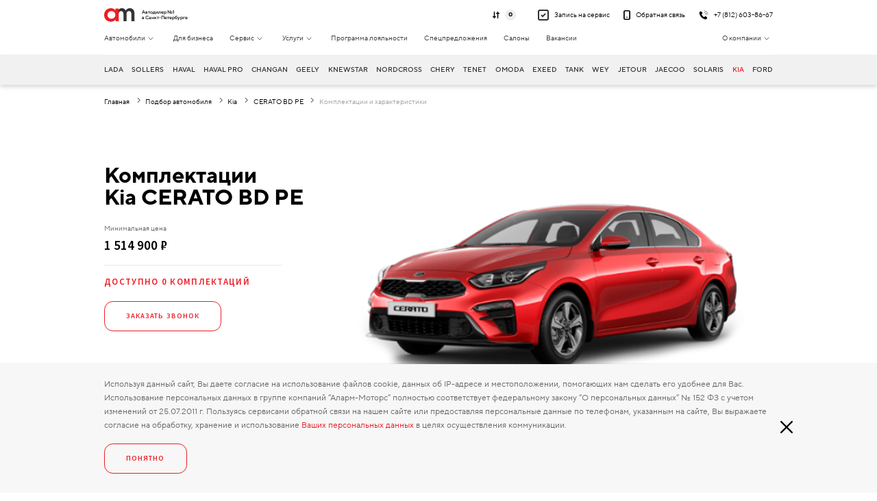

--- FILE ---
content_type: text/html; charset=UTF-8
request_url: https://alarm-motors.ru/novye-avtomobili/kia/cerato-bd-pe/komplektacii-harakteristiki
body_size: 14644
content:
<!DOCTYPE html>
<html lang="ru">
<head>
    <meta http-equiv="Content-Type" content="text/html; charset=UTF-8">
    <meta name="viewport" content="width=device-width, initial-scale=1, maximum-scale=1, user-scalable=no">
    <title>Kia CERATO BD PE - комплектации, характеристики и цены в Санкт-Петербурге</title>
    <meta name="google" content="notranslate">
    <meta name="robots" content="index, follow">
    <meta name="keywords" content="">
    <meta name="yandex-verification" content="3971ba6d4a203f95"/>
    <meta name="description" itemprop="description" id="meta/description"
          content="Kia CERATO BD PE: технические характеристики и комплектации автомобиля. Цены у официального дилера Аларм-Моторс в Санкт-Петербурге. Гарантия. Страховка.">
    <link rel="preload" href="/fonts/SourceSansPro-Regular.woff2" as="font" crossorigin>
    <link rel="preload" href="/fonts/SourceSansPro-SemiBold.woff2" as="font" crossorigin>
    <link rel="preload" href="/fonts/TTNormsPro-Regular.woff2" as="font" crossorigin>
    <link rel="preload" href="/fonts/TTNormsPro-Medium.woff2" as="font" crossorigin>
    <link rel="preload" href="/fonts/TTNormsPro-Bold.woff2" as="font" crossorigin>
    <link rel="stylesheet" href="/fonts/fonts.css">

        

<meta property="og:title" content="Комплектации Kia CERATO BD PE"/>
<meta property="og:description" content="Kia CERATO BD PE: технические характеристики и комплектации автомобиля. Цены у официального дилера Аларм-Моторс в Санкт-Петербурге. Гарантия. Страховка."/>
<meta property="og:type" content="Website"/>
<meta property="og:url" content= "https://alarm-motors.ru/novye-avtomobili/kia/cerato-bd-pe/komplektacii-harakteristiki" />
<meta property="og:site_name" content= "alarm-motors.ru" />
<meta property="og:locale" content= "ru_RU" />








            <link rel="canonical" href="https://alarm-motors.ru/novye-avtomobili/kia/cerato-bd-pe/komplektacii-harakteristiki">
    
    <link rel="apple-touch-icon" sizes="76x76" href="/images/dist/apple-touch-icon.png">
    <link rel="icon" type="image/png" sizes="32x32" href="/images/dist/favicon.png">
    <link rel="icon" type="image/png" sizes="16x16" href="/images/dist/favicon.png">
    <link rel="mask-icon" href="/images/dist/safari-pinned-tab.svg" color="#E45637">
    <meta name="msapplication-TileColor" content="#DB2325">
    <meta name="theme-color" content="#DB2325">
    <style>
        body {
            opacity: 0;
        }
    </style>

            <link rel="stylesheet" href="/build/47.debf0eb6.css" integrity="sha384-fBh2OASYEAQYvn8r0dB4zDY3P8MtYs2OaT6qyMhaOEMnJeF/GK3PmqUD7ER+ocB5"><link rel="stylesheet" href="/build/css/main.5fa9ab44.css" integrity="sha384-kj1CTadRHs8LVxpZRbzk7O1CGr5pjS/Kq4BxVvaYqU23KQesnbwGCj2EwcRyWJZE">
    
    
    
    <script type="text/javascript">
      (function(m, e, t, r, i, k, a) {
        m[i] = m[i] || function() {(m[i].a = m[i].a || []).push(arguments);};
        m[i].l = 1 * new Date();
        for (var j = 0; j < document.scripts.length; j++) {if (document.scripts[j].src === r) { return; }}
        k = e.createElement(t), a = e.getElementsByTagName(t)[0], k.async = 1, k.src = r, a.parentNode.insertBefore(k,
            a);
      })
      (window, document, 'script', 'https://mc.yandex.ru/metrika/tag.js', 'ym');

      ym(17028574, 'init', {
        clickmap: true,
        trackLinks: true,
        accurateTrackBounce: true,
        webvisor: true,
        trustedDomains: ['alarm-motors.ru'],
      });
    </script>
</head>
<body class="body--loaded">

<noscript>
    <div><img src="" style="position:absolute; left:-9999px;" alt=""/></div>
</noscript>

    <header id="header" class="header">
        <div class="container">
            <div class="top-bar">
                <div class="top-bar__row">
                    <a href="/" class="logo">
                        <img width="45" height="20" data-src="/main_files/logo.svg" class="lazy" alt="Аларм-Моторс"
                             itemprop="logo"
                             id="am-logo">
                        <span class="logo__text">Автодилер №1 <br>в Санкт-Петербурге</span>
                    </a>
                    <div class="top-bar__actions">
                        <a href="/sravnenie-komplektacij" class="top-bar__action top-bar__compare">
                            <svg class="icon icon-compare">#
                                <use xlink:href="/images/dist/sprite.svg#compare"></use>
                            </svg>
                            <span>0</span></a>
                        <a href="#service-short" class="top-bar__action top-bar__request" data-fancybox="">
                            <svg width="16" height="16" viewBox="0 0 16 16" fill="none"
                                 xmlns="http://www.w3.org/2000/svg">
                                <rect x="1" y="1" width="14" height="14" rx="2" stroke="#333333"
                                      stroke-width="2"></rect>
                                <path d="M5 8L7 10L11 6" stroke="#333333" stroke-width="2"></path>
                            </svg>
                            <span>Запись на сервис</span>
                        </a>
                        <a href="#feedback" class="top-bar__action top-bar__callback" data-fancybox>
                            <svg class="icon icon-header-phone">
                                <use xlink:href="/images/dist/sprite.svg#header-phone"></use>
                            </svg>
                            <span>Обратная связь</span>
                        </a>
                        <a href="tel:+78126038667" class="top-bar__action top-bar__phonecall">
                            <svg class="icon icon-phone-call" xmlns="http://www.w3.org/2000/svg" viewBox="0 0 64 64">
                                <g data-name="Layer 3">
                                    <path d="M60,31.81a1,1,0,0,1-1-1C59,16.57,47.75,5,33.89,5a1,1,0,1,1,0-2C48.84,3,61,15.48,61,30.83A1,1,0,0,1,60,31.81Z"/>
                                    <path d="M49.1 31.81a1 1 0 0 1-1-1A14.46 14.46 0 0 0 33.89 16.17a1 1 0 0 1 0-2 16.43 16.43 0 0 1 16.2 16.62A1 1 0 0 1 49.1 31.81zM55 52.83a19.93 19.93 0 0 1-5.31 6.6A7.25 7.25 0 0 1 44 60.9c-9.07-1.54-18-5.52-26.91-14.28-8.51-9.13-12.5-18.45-14-27.76A7.74 7.74 0 0 1 4.52 13 19.51 19.51 0 0 1 11 7.5a2.61 2.61 0 0 1 3.78 0l8.81 9.15a3.11 3.11 0 0 1 0 4.24l-6.24 6.77C20 33.47 29.79 43.55 35.41 46.27L42 39.84a2.91 2.91 0 0 1 4.12 0l8.9 9A2.81 2.81 0 0 1 55 52.83z"/>
                                </g>
                            </svg>
                            <span>+7 (812) 603-86-67</span>
                        </a>
                        <span class="mobile-menu__trigger">
                            <span></span><span></span><span></span>
                        </span>
                    </div>
                </div>
                <div class="top-bar__row hidden-sm">
                    <div class="top-bar__left">
                                    <ul class="header-menu menu-lvl-0">
    

            <li class="header-menu__item">
                            <a href="/avtomobili-v-nalichii" class="header-menu__link  ">Автомобили</a>
            
                            <img width="16" height="16" data-src="/main_files/chevron-down.svg" class="lazy" alt="">
                            <ul class="header-menu__dropdown menu-lvl-1">
    

            <li class="header-menu__item">
                            <a href="/novye-avtomobili" class="header-menu__link  ">Новые автомобили</a>
            
                    </li>
            <li class="header-menu__item">
                            <a href="/avtomobili-v-nalichii" class="header-menu__link  ">Новые автомобили в наличии</a>
            
                    </li>
            <li class="header-menu__item">
                            <a href="/novye-avtomobili/category" class="header-menu__link  ">Категории автомобилей</a>
            
                    </li>
            <li class="header-menu__item">
                            <a href="/avtomobili-s-probegom" class="header-menu__link  ">Автомобили с пробегом</a>
            
                    </li>
        </ul>

                    </li>
            <li class="header-menu__item">
                            <a href="/avto-dlya-biznesa" class="header-menu__link  ">Для бизнеса</a>
            
                    </li>
            <li class="header-menu__item">
                            <a href="/servis" class="header-menu__link  ">Сервис</a>
            
                            <img width="16" height="16" data-src="/main_files/chevron-down.svg" class="lazy" alt="">
                            <ul class="header-menu__dropdown menu-lvl-1">
    

            <li class="header-menu__item">
                            <a href="/servis/to" class="header-menu__link  ">Техническое обслуживание</a>
            
                    </li>
            <li class="header-menu__item">
                            <a href="/servis/diagnostika" class="header-menu__link  ">Диагностика</a>
            
                    </li>
            <li class="header-menu__item">
                            <a href="/servis/kuzovnoy-remont" class="header-menu__link  ">Кузовной ремонт</a>
            
                    </li>
            <li class="header-menu__item">
                            <a href="/servis/remont" class="header-menu__link  ">Ремонтные работы</a>
            
                    </li>
            <li class="header-menu__item">
                            <a href="https://iam-shinomontazh.ru/?utm_source=alarm-motors" class="header-menu__link  ">Запись на шиномонтаж</a>
            
                    </li>
            <li class="header-menu__item">
                            <a href="/servis/predprodazhnaya-podgotovka" class="header-menu__link  ">Предпродажная подготовка</a>
            
                    </li>
            <li class="header-menu__item">
                            <a href="/servis/programma-loyalnosti" class="header-menu__link  ">Программа лояльности</a>
            
                    </li>
            <li class="header-menu__item">
                            <a href="/servis/deteyling" class="header-menu__link  ">Детейлинг</a>
            
                    </li>
            <li class="header-menu__item">
                            <a href="/servis/zakazat-zapchasti" class="header-menu__link  ">Заказ запчастей</a>
            
                    </li>
            <li class="header-menu__item">
                            <a href="/servis/udalennoe-uregulirovanie-ubytkov" class="header-menu__link  ">Удаленное урегулирование убытков</a>
            
                    </li>
        </ul>

                    </li>
            <li class="header-menu__item">
                            <span class="header-menu__link">Услуги</span>
            
                            <img width="16" height="16" data-src="/main_files/chevron-down.svg" class="lazy" alt="">
                            <ul class="header-menu__dropdown menu-lvl-1">
    

            <li class="header-menu__item">
                            <a href="/kredit" class="header-menu__link  ">Кредит</a>
            
                    </li>
            <li class="header-menu__item">
                            <a href="/lizing" class="header-menu__link  ">Лизинг</a>
            
                    </li>
            <li class="header-menu__item">
                            <a href="/strahovanie-casco" class="header-menu__link  ">КАСКО</a>
            
                    </li>
            <li class="header-menu__item">
                            <a href="/strahovanie-osago" class="header-menu__link  ">ОСАГО</a>
            
                    </li>
            <li class="header-menu__item">
                            <a href="/trade-in" class="header-menu__link  ">Trade-in</a>
            
                    </li>
            <li class="header-menu__item">
                            <a href="/repurchase" class="header-menu__link  ">Выкуп авто</a>
            
                    </li>
        </ul>

                    </li>
            <li class="header-menu__item">
                            <a href="/servis/programma-loyalnosti" class="header-menu__link  ">Программа лояльности</a>
            
                    </li>
            <li class="header-menu__item">
                            <a href="/hot" class="header-menu__link  ">Спецпредложения</a>
            
                    </li>
            <li class="header-menu__item">
                            <a href="/address" class="header-menu__link  ">Салоны</a>
            
                    </li>
            <li class="header-menu__item">
                            <a href="/company/vacancies" class="header-menu__link  ">Вакансии</a>
            
                    </li>
        </ul>



                    </div>
                    <div class="top-bar__right">
                                    <ul class="header-menu menu-lvl-0">
    

            <li class="header-menu__item">
                            <a href="/company" class="header-menu__link  ">О компании</a>
            
                            <img width="16" height="16" data-src="/main_files/chevron-down.svg" class="lazy" alt="">
                            <ul class="header-menu__dropdown menu-lvl-1">
    

            <li class="header-menu__item">
                            <a href="/company/sotrudniki" class="header-menu__link  ">Сотрудники</a>
            
                    </li>
            <li class="header-menu__item">
                            <a href="/company/news" class="header-menu__link  ">Новости</a>
            
                    </li>
            <li class="header-menu__item">
                            <a href="/legal" class="header-menu__link  ">Конфиденциальность</a>
            
                    </li>
            <li class="header-menu__item">
                            <a href="/company/blog" class="header-menu__link  ">Блог</a>
            
                    </li>
        </ul>

                    </li>
        </ul>



                    </div>
                </div>
            </div>
        </div>

        <div class="header__brands">
    <div class="container">
        <ul class="header__brand-list">
                            <li class="header__brand-item "><a
                    href="/novye-avtomobili/lada"
                    class="header__brand-link  ">LADA</a>
                </li>
                            <li class="header__brand-item "><a
                    href="/novye-avtomobili/sollers"
                    class="header__brand-link  ">Sollers</a>
                </li>
                            <li class="header__brand-item "><a
                    href="/novye-avtomobili/haval"
                    class="header__brand-link  ">Haval</a>
                </li>
                            <li class="header__brand-item "><a
                    href="/novye-avtomobili/haval-pro"
                    class="header__brand-link  ">Haval Pro</a>
                </li>
                            <li class="header__brand-item "><a
                    href="/novye-avtomobili/changan"
                    class="header__brand-link  ">Changan</a>
                </li>
                            <li class="header__brand-item "><a
                    href="/novye-avtomobili/geely"
                    class="header__brand-link  ">Geely</a>
                </li>
                            <li class="header__brand-item "><a
                    href="/novye-avtomobili/knewstar"
                    class="header__brand-link  ">Knewstar</a>
                </li>
                            <li class="header__brand-item "><a
                    href="/novye-avtomobili/nordcross"
                    class="header__brand-link  ">Nordcross</a>
                </li>
                            <li class="header__brand-item "><a
                    href="/novye-avtomobili/chery"
                    class="header__brand-link  ">Chery</a>
                </li>
                            <li class="header__brand-item "><a
                    href="/novye-avtomobili/tenet"
                    class="header__brand-link  ">TENET</a>
                </li>
                            <li class="header__brand-item "><a
                    href="/novye-avtomobili/omoda"
                    class="header__brand-link  ">Omoda</a>
                </li>
                            <li class="header__brand-item "><a
                    href="/novye-avtomobili/exeed"
                    class="header__brand-link  ">EXEED</a>
                </li>
                            <li class="header__brand-item "><a
                    href="/novye-avtomobili/tank"
                    class="header__brand-link  ">TANK</a>
                </li>
                            <li class="header__brand-item "><a
                    href="/novye-avtomobili/wey"
                    class="header__brand-link  ">WEY</a>
                </li>
                            <li class="header__brand-item "><a
                    href="/novye-avtomobili/jetour"
                    class="header__brand-link  ">Jetour</a>
                </li>
                            <li class="header__brand-item "><a
                    href="/novye-avtomobili/jaecoo"
                    class="header__brand-link  ">JAECOO</a>
                </li>
                            <li class="header__brand-item header__brand-item_submenu"><a
                    href="/novye-avtomobili/solaris"
                    class="header__brand-link  ">Solaris</a>
                </li>
                            <li class="header__brand-item "><a
                    href="/novye-avtomobili/kia"
                    class="header__brand-link  header__brand-link-active">Kia</a>
                </li>
                            <li class="header__brand-item "><a
                    href="/novye-avtomobili/ford"
                    class="header__brand-link  ">Ford</a>
                </li>
                    </ul>
    </div>
</div>

        <div class="mobile-menu__wrapper">
            <ul class="mobile-menu__list mobile-menu--level0">
    
            <li class="mobile-menu__list-item">
                            <a href="/avtomobili-v-nalichii" class="mobile-menu__link ">Автомобили</a>
            
                            <span class="menu-arrow"><svg class="icon icon-chevron-down-red"><use xlink:href="/images/dist/sprite.svg#chevron-down-red"></use></svg></span>

                <div class="mobile-menu__inner">
                    <span class="mobile-menu__back">
                        <svg class="icon icon-chevron-down-red"><use xlink:href="/images/dist/sprite.svg#chevron-down-red"></use></svg>
                        Вернуться
                    </span>
                                <ul class="mobile-menu__list mobile-menu--level1">
    
            <li class="mobile-menu__list-item">
                            <a href="/novye-avtomobili" class="mobile-menu__link ">Новые автомобили</a>
            
                    </li>
            <li class="mobile-menu__list-item">
                            <a href="/avtomobili-v-nalichii" class="mobile-menu__link ">Новые автомобили в наличии</a>
            
                    </li>
            <li class="mobile-menu__list-item">
                            <a href="/novye-avtomobili/category" class="mobile-menu__link ">Категории автомобилей</a>
            
                    </li>
            <li class="mobile-menu__list-item">
                            <a href="/avtomobili-s-probegom" class="mobile-menu__link ">Автомобили с пробегом</a>
            
                    </li>
    
    </ul>

                </div>
                    </li>
            <li class="mobile-menu__list-item">
                            <a href="/avto-dlya-biznesa" class="mobile-menu__link ">Для бизнеса</a>
            
                    </li>
            <li class="mobile-menu__list-item">
                            <a href="/servis" class="mobile-menu__link ">Сервис</a>
            
                            <span class="menu-arrow"><svg class="icon icon-chevron-down-red"><use xlink:href="/images/dist/sprite.svg#chevron-down-red"></use></svg></span>

                <div class="mobile-menu__inner">
                    <span class="mobile-menu__back">
                        <svg class="icon icon-chevron-down-red"><use xlink:href="/images/dist/sprite.svg#chevron-down-red"></use></svg>
                        Вернуться
                    </span>
                                <ul class="mobile-menu__list mobile-menu--level1">
    
            <li class="mobile-menu__list-item">
                            <a href="/servis/to" class="mobile-menu__link ">Техническое обслуживание</a>
            
                    </li>
            <li class="mobile-menu__list-item">
                            <a href="/servis/diagnostika" class="mobile-menu__link ">Диагностика</a>
            
                    </li>
            <li class="mobile-menu__list-item">
                            <a href="/servis/kuzovnoy-remont" class="mobile-menu__link ">Кузовной ремонт</a>
            
                    </li>
            <li class="mobile-menu__list-item">
                            <a href="/servis/remont" class="mobile-menu__link ">Ремонтные работы</a>
            
                    </li>
            <li class="mobile-menu__list-item">
                            <a href="https://iam-shinomontazh.ru/?utm_source=alarm-motors" class="mobile-menu__link ">Запись на шиномонтаж</a>
            
                    </li>
            <li class="mobile-menu__list-item">
                            <a href="/servis/predprodazhnaya-podgotovka" class="mobile-menu__link ">Предпродажная подготовка</a>
            
                    </li>
            <li class="mobile-menu__list-item">
                            <a href="/servis/programma-loyalnosti" class="mobile-menu__link ">Программа лояльности</a>
            
                    </li>
            <li class="mobile-menu__list-item">
                            <a href="/servis/deteyling" class="mobile-menu__link ">Детейлинг</a>
            
                    </li>
            <li class="mobile-menu__list-item">
                            <a href="/servis/zakazat-zapchasti" class="mobile-menu__link ">Заказ запчастей</a>
            
                    </li>
            <li class="mobile-menu__list-item">
                            <a href="/servis/udalennoe-uregulirovanie-ubytkov" class="mobile-menu__link ">Удаленное урегулирование убытков</a>
            
                    </li>
    
    </ul>

                </div>
                    </li>
            <li class="mobile-menu__list-item">
                            <span class="mobile-menu__link">Услуги</span>
            
                            <span class="menu-arrow"><svg class="icon icon-chevron-down-red"><use xlink:href="/images/dist/sprite.svg#chevron-down-red"></use></svg></span>

                <div class="mobile-menu__inner">
                    <span class="mobile-menu__back">
                        <svg class="icon icon-chevron-down-red"><use xlink:href="/images/dist/sprite.svg#chevron-down-red"></use></svg>
                        Вернуться
                    </span>
                                <ul class="mobile-menu__list mobile-menu--level1">
    
            <li class="mobile-menu__list-item">
                            <a href="/kredit" class="mobile-menu__link ">Кредит</a>
            
                    </li>
            <li class="mobile-menu__list-item">
                            <a href="/lizing" class="mobile-menu__link ">Лизинг</a>
            
                    </li>
            <li class="mobile-menu__list-item">
                            <a href="/strahovanie-casco" class="mobile-menu__link ">КАСКО</a>
            
                    </li>
            <li class="mobile-menu__list-item">
                            <a href="/strahovanie-osago" class="mobile-menu__link ">ОСАГО</a>
            
                    </li>
            <li class="mobile-menu__list-item">
                            <a href="/trade-in" class="mobile-menu__link ">Trade-in</a>
            
                    </li>
            <li class="mobile-menu__list-item">
                            <a href="/repurchase" class="mobile-menu__link ">Выкуп авто</a>
            
                    </li>
    
    </ul>

                </div>
                    </li>
            <li class="mobile-menu__list-item">
                            <a href="/servis/programma-loyalnosti" class="mobile-menu__link ">Программа лояльности</a>
            
                    </li>
            <li class="mobile-menu__list-item">
                            <a href="/hot" class="mobile-menu__link ">Спецпредложения</a>
            
                    </li>
            <li class="mobile-menu__list-item">
                            <a href="/address" class="mobile-menu__link ">Салоны</a>
            
                    </li>
            <li class="mobile-menu__list-item">
                            <a href="/company/vacancies" class="mobile-menu__link ">Вакансии</a>
            
                    </li>
            <li class="mobile-menu__list-item">
                            <a href="/company" class="mobile-menu__link ">О компании</a>
            
                            <span class="menu-arrow"><svg class="icon icon-chevron-down-red"><use xlink:href="/images/dist/sprite.svg#chevron-down-red"></use></svg></span>

                <div class="mobile-menu__inner">
                    <span class="mobile-menu__back">
                        <svg class="icon icon-chevron-down-red"><use xlink:href="/images/dist/sprite.svg#chevron-down-red"></use></svg>
                        Вернуться
                    </span>
                                <ul class="mobile-menu__list mobile-menu--level1">
    
            <li class="mobile-menu__list-item">
                            <a href="/company/sotrudniki" class="mobile-menu__link ">Сотрудники</a>
            
                    </li>
            <li class="mobile-menu__list-item">
                            <a href="/company/news" class="mobile-menu__link ">Новости</a>
            
                    </li>
            <li class="mobile-menu__list-item">
                            <a href="/legal" class="mobile-menu__link ">Конфиденциальность</a>
            
                    </li>
            <li class="mobile-menu__list-item">
                            <a href="/company/blog" class="mobile-menu__link ">Блог</a>
            
                    </li>
    
    </ul>

                </div>
                    </li>
    
    </ul>

</div>

        <div id="service-short" class="popup">
            <form action="" data-service-short-form class="default-form default-form--test-drive">
                <div class="default-form__title">
                    Записаться на сервис
                </div>
                <div class="default-form__list">
                    <div class="default-form__item form-item">
                        <div class="form-item__title">Имя</div>
                        <input type="text" class="form-item__input letters-only" name="name" required>
                    </div>
                    <div class="default-form__item form-item">
                        <div class="form-item__title">Телефон</div>
                        <input type="tel" inputmode="tel" name="servicePhone" id="servicePhone"
                               placeholder="+7 (___) ___-__-__" class="form-item__input phone-mask"
                               pattern="^(\+7|7|8)?[\s\-]?\(?[0-9]{3}\)?[\s\-]?[0-9]{3}[\s\-]?[0-9]{2}[\s\-]?[0-9]{2}$"
                               required>
                    </div>
                </div>
                <div class="default-form__footer">
                    <div class="default-form__agreement">
                        <label class="checkbox agreement-block " required>
	Я даю согласие на
	<a target="_blank" href="/legal" class="default-form__agreement-link">обработку персональных данных</a>
		<input type="checkbox" name="agreement2" required>
	<span class="checkmark"></span>
</label>
                    </div>
                    <button type="submit" class="btn default-form__button">Отправить</button>
                </div>
            </form>
        </div>

        <div id="service-short-not-required-name" class="popup">
            <form action="" data-service-short-form class="default-form default-form--test-drive">
                <div class="default-form__title">
                    Записаться на сервис
                </div>
                <div class="default-form__list">
                    <div class="default-form__item form-item">
                        <div class="form-item__title">Имя</div>
                        <input type="text" class="form-item__input letters-only" name="name">
                    </div>
                    <div class="default-form__item form-item">
                        <div class="form-item__title">Телефон</div>
                        <input type="tel" inputmode="tel" name="servicePhone" id="servicePhone"
                               placeholder="+7 (___) ___-__-__" class="form-item__input phone-mask"
                               pattern="^(\+7|7|8)?[\s\-]?\(?[0-9]{3}\)?[\s\-]?[0-9]{3}[\s\-]?[0-9]{2}[\s\-]?[0-9]{2}$"
                               required>
                    </div>
                </div>
                <div class="default-form__footer">
                    <div class="default-form__agreement">
                        <label class="checkbox agreement-block " required>
	Я даю согласие на
	<a target="_blank" href="/legal" class="default-form__agreement-link">обработку персональных данных</a>
		<input type="checkbox" name="agreement2" required>
	<span class="checkmark"></span>
</label>
                    </div>
                    <button type="submit" class="btn default-form__button">Отправить</button>
                </div>
            </form>
        </div>

        <div id="feedback" class="popup">
            <form action="" data-feedback-form class="default-form default-form--test-drive">
                <div class="default-form__title">
                    Оставьте заявку
                </div>
                <div class="default-form__desc">и наши менеджеры свяжутся с вами</div>
                <div class="default-form__list">
                    <div class="default-form__item form-item">
                        <div class="form-item__title">Имя</div>
                        <input type="text" class="form-item__input letters-only" name="name" required>
                    </div>
                    <div class="default-form__item form-item">
                        <div class="form-item__title">Телефон</div>
                        <input type="tel" inputmode="tel" name="feedbackPhone" id="feedbackPhone"
                               placeholder="+7 (___) ___-__-__" class="form-item__input phone-mask"
                               pattern="^(\+7|7|8)?[\s\-]?\(?[0-9]{3}\)?[\s\-]?[0-9]{3}[\s\-]?[0-9]{2}[\s\-]?[0-9]{2}$"
                               required>
                    </div>
                </div>
                <div class="default-form__footer">
                    <div class="default-form__agreement">
                        <label class="checkbox agreement-block " required>
	Я даю согласие на
	<a target="_blank" href="/legal" class="default-form__agreement-link">обработку персональных данных</a>
		<input type="checkbox" name="agreement2" required>
	<span class="checkmark"></span>
</label>
                    </div>
                    <button type="submit" class="btn default-form__button">Отправить</button>
                </div>
            </form>
        </div>
        <div id="online-booking-wrapper" class="popup"></div>
        <div id="online-booking-success-wrapper" class="popup"></div>
    </header>

        <div class="container"><div class="page-head page-head--width--half"><span class="back" onclick="window.history.back();"><svg class="icon icon-chevron-down-red"><use
                            xlink:href="/images/dist/sprite.svg#chevron-down-red"></use></svg></span><ul class="breadcrumbs" itemscope="" itemtype="http://schema.org/BreadcrumbList" id="breadcrumbs"><li class=" breadcrumbs__item "
        itemscope="" itemprop="itemListElement" itemtype="http://schema.org/ListItem"><a href="/" class="breadcrumbs__link" rel="nofollow" itemprop="item" title="Аларм-Моторс"><span itemprop="name">Главная</span><meta itemprop="position" content="1"/></a></li><li class=" breadcrumbs__item "
                    itemscope="" itemprop="itemListElement" itemtype="http://schema.org/ListItem"><a href="/novye-avtomobili" itemprop="item" title="Подбор автомобиля" class="breadcrumbs__link"><span itemprop="name">Подбор автомобиля</span><meta itemprop="position" content="2"/></a></li><li class=" breadcrumbs__item "
                    itemscope="" itemprop="itemListElement" itemtype="http://schema.org/ListItem"><a href="/novye-avtomobili/kia" itemprop="item" title="Kia" class="breadcrumbs__link"><span itemprop="name">Kia</span><meta itemprop="position" content="3"/></a></li><li class=" breadcrumbs__item-last-link "
                    itemscope="" itemprop="itemListElement" itemtype="http://schema.org/ListItem"><a href="/novye-avtomobili/kia/cerato-bd-pe" itemprop="item" title="CERATO BD PE" class="breadcrumbs__link"><span itemprop="name">CERATO BD PE</span><meta itemprop="position" content="4"/></a></li><li class="breadcrumbs__item-current" itemscope="" itemprop="itemListElement" itemtype="http://schema.org/ListItem"><span class="breadcrumbs__current"><span itemprop="name">Комплектации и характеристики</span><meta itemprop="position" content="5"/><meta itemprop="item" content="https://alarm-motors.ru/novye-avtomobili/kia/cerato-bd-pe/komplektacii-harakteristiki"/></span></li></ul></div><div class="equipment__main eq-main"><div class="eq-main__content"><h1 class="eq-main__title h1">
                                                            Комплектации </br> Kia CERATO BD PE
                </h1><div class="eq-main__price"><div class="eq-main__price-item"><span>Минимальная цена</span><b>1 514 900 ₽</b></div></div><span class="link-btn link-btn--icon"><span>Доступно 0 комплектаций</span></span><a href="#carCallback" data-fancybox class="btn btn--bordered equipment__btn-callback">
                    Заказать звонок
                </a></div><div class="eq-main__image"><img data-src="/image/model-61a54f5453f24.png" class="lazy" alt=""></div></div><div class="eq-table eq-table--complectation" data-equipment-table data-compare-table="simple"><div class="eq-table__title h2">Характеристики</div><div class="eq-table__mobile-head" data-mobile-compare-header="simple"><div class="eq-table__mobile-head__title"><b>Комплектации</b><b><span>Всего </span>(0)</b></div><div class="eq-table__mobile-head__row"><div class="eq-table__mobile-head__item" data-column-controls="left"><div class="eq-table__select form-group"><label for="eqMobileLeftComplectation">Комплектация</label><select name="eqMobileLeftComplectation" id="eqMobileLeftComplectation"
                                    data-complectation-select="left"></select></div><div class="eq-table__select form-group"><label for="eqMobileLeftModification">Модификация</label><select name="eqMobileLeftModification" id="eqMobileLeftModification"
                                    data-modification-select="left"></select></div></div><div class="eq-table__mobile-head__item" data-column-controls="right"><div class="eq-table__select form-group"><label for="eqMobileRightComplectation">Комплектация</label><select name="eqMobileRightComplectation" id="eqMobileRightComplectation"
                                    data-complectation-select="right"></select></div><div class="eq-table__select form-group"><label for="eqMobileRightModification">Модификация</label><select name="eqMobileRightModification" id="eqMobileRightModification"
                                    data-modification-select="right"></select></div></div></div></div><div class="preloader active preloader--fixed-height"><div class="preloader__inner"><img src="/images/dist/preloader-logo.svg" alt=""><div class="preloader__circle"></div><div class="preloader__circle2"></div></div></div><div class="eq-table__wrapper eq-table__wrapper--desktop hidden" data-complectation><div class="eq-table__left"><div class="eq-table__heading"><div class="eq-table__heading-item eq-table__heading-item--first" data-eq-table-head="1"><div class="eq-table__heading-title">Комплектации</div></div></div><div class="eq-table__footer"><div class="eq-table__footer-item" data-eq-table-footer="1"><div class="eq-table__footer-title">Цена</div><ul class="eq-table__footer-list"></ul><div class="eq-table__footer-title">Цена с учетом выгоды</div></div></div></div><div class="eq-table__right-wrapper"><div class="eq-table__navigation"><span class="eq-table__prev js-table-left"><svg class="icon icon-chevron-down-red"><use
                                        xlink:href="/images/dist/sprite.svg#chevron-down-red"></use></svg></span><span class="eq-table__next js-table-right"><svg class="icon icon-chevron-down-red"><use
                                        xlink:href="/images/dist/sprite.svg#chevron-down-red"></use></svg></span></div><div class="eq-table__right"><div class="eq-table__right-inner"></div></div></div></div><div class="eq-table__wrapper eq-table__wrapper--mobile"><div class="eq-table__left"><div class="eq-table__heading"><div class="eq-table__heading-item eq-table__heading-item--first" data-eq-table-head="1"><div class="eq-table__heading-title">Комплектации</div></div></div><div class="eq-table__footer"><div class="eq-table__footer-item" data-eq-table-footer="1"><div class="eq-table__footer-title">Цена</div><ul class="eq-table__footer-list"><li>Общая выгода</li></ul><div class="eq-table__footer-title">Цена с учетом выгоды</div></div></div></div><div class="eq-table__right-wrapper eq-table__right-wrapper--mobile"><div class="eq-table__right eq-table__columns" data-mobile-compare-columns><div class="eq-table__column eq-table__column--left" data-eq-table-left><div class="eq-table__right-inner"></div></div><div class="eq-table__column eq-table__column--right" data-eq-table-right><div class="eq-table__right-inner"></div></div></div></div></div></div><div class="heading-flex"><div class="h2">Приобретение</div></div><div class="car-payments__slider"><div class="swiper-container"><div class="swiper-wrapper"><div class="swiper-slide"><a href="/kredit" class="car-payment"><span class="car-payment__title">Кредит</span></a></div><div class="swiper-slide"><a href="/strahovanie-osago" class="car-payment"><span class="car-payment__title">ОСАГО</span></a></div><div class="swiper-slide"><a href="/trade-in" class="car-payment"><span class="car-payment__title">Трейд-ин</span></a></div><div class="swiper-slide"><a href="/strahovanie-casco" class="car-payment"><span class="car-payment__title">КАСКО</span></a></div><div class="swiper-slide"><a href="/lizing" class="car-payment"><span class="car-payment__title">Лизинг</span></a></div></div></div><div class="swiper-pagination"></div></div><div class="offers"><div class="white-section" data-special-offer><div class="heading-flex"><div class="h2">Спецпредложения <br class="visible-sm"> Аларм-Моторс</div><a href="/hot" class="btn visible-sm hidden-xs" data-link>все спецпредложения</a></div><form action="" class="offers-search"><div class="car-find__row"><div class="car-find__group"><div class="form-group form-group--car-brand"><select name="offerBrand" id="offerBrand" class="js-select select2-hidden-accessible" multiple="multiple" data-placeholder="Бренд" data-select2-id="select2-data-offerBrand" tabindex="-1" aria-hidden="true"><option value="74"></option><option value="67">Changan</option><option value="45">Chery</option><option value="61">EXEED</option><option value="104">Exlantix</option><option value="72">FAW</option><option value="40">Fiat</option><option value="10">Ford</option><option value="31">Geely</option><option value="13">Great Wall</option><option value="39">Haval</option><option value="96">Haval Pro</option><option value="19">Hyundai</option><option value="101">Hyundai</option><option value="84">JAECOO</option><option value="77">Jetour</option><option value="11">Kia</option><option value="103">Knewstar</option><option value="23">LADA</option><option value="12">Mazda</option><option value="66">Omoda</option><option value="86">Ora</option><option value="95">SERES</option><option value="100">Solaris</option><option value="70">Sollers</option><option value="35">Suzuki</option><option value="76">TANK</option><option value="111">TENET</option><option value="94">WEY</option><option value="110">XCITE</option><option value="71">Москвич</option><option value="36">УАЗ</option></select></div></div><div class="car-find__group"><div class="form-group form-group--car-department"><select name="offerDepartment" id="offerDepartment" class="js-select select2-hidden-accessible" multiple="multiple" data-placeholder="Отдел" data-select2-id="select2-data-offerDepartment" tabindex="-1" aria-hidden="true"><option value="18" >Для бизнеса</option><option value="12" >Продажи</option><option value="17" >Сервис</option></select></div></div><div class="car-find__group hidden-sm"><div class="form-group form-group--car-price"><a href="/hot" type="submit" class="btn" data-link>все спецпредложения</a></div></div></div></form><div class="offer-result"><a class="offer-result__item " href='https://alarm-motors.ru/hot/kak-borotsia-s-ledianoi-korkoi-na-lobovom-stekle'><div class="offer-result__img"><img class="lazy" data-src="/image/news-preview-691cba38d139a.png" alt=""></div><div class="offer-result__content"><span class="offer-result__title">Как бороться с ледяной коркой на лобовом стекле</span><p class="offer-result__text"><p>Хватит бороться с зимой &ndash; доверьтесь технологиям!</p></p><div class="offer-result__bottom"><span class="tag">Сервис</span></div></div></a><a class="offer-result__item " href='https://alarm-motors.ru/hot/mesiats-pikapov-v-alarm-motors'><div class="offer-result__img"><img class="lazy" data-src="/image/news-preview-68e9237e12dbd.png" alt=""></div><div class="offer-result__content"><span class="offer-result__title">Месяц ПИКАПОВ в Аларм-Моторс!</span><p class="offer-result__text"><p>Выгодная рассрочка на пикапы Sollers ST6 и ST8</p></p><div class="offer-result__bottom"><span class="tag">Продажи</span></div></div></a><a class="offer-result__item " href='https://alarm-motors.ru/hot/geely-bez-pereplat-na-3-goda-2'><div class="offer-result__img"><img class="lazy" data-src="/image/news-preview-68b19fe7999a4.png" alt=""></div><div class="offer-result__content"><span class="offer-result__title">Geely без переплат на 3 года</span><p class="offer-result__text"><p>Рассрочка на весь модельны ряд Geely!</p></p><div class="offer-result__bottom"><span class="tag">Продажи</span></div></div></a><a class="offer-result__item " href='https://alarm-motors.ru/hot/dvoinaia-zimniaia-vygoda-na-tenet-t4-v-alarm-motors'><div class="offer-result__img"><img class="lazy" data-src="/image/news-preview-696fb7f14392f.jpg" alt=""></div><div class="offer-result__content"><span class="offer-result__title">Двойная зимняя выгода на Tenet Т4 в Аларм-Моторс!</span><p class="offer-result__text"><p>Платите за передний привод Tenet Т4 &mdash; получайте полный!</p></p><div class="offer-result__bottom"><div class="offer-result__date">до 31.01.2026</div><span class="tag">Продажи</span></div></div></a><a class="offer-result__item " href='https://alarm-motors.ru/hot/skidki-v-ianvare'><div class="offer-result__img"><img class="lazy" data-src="/image/news-preview-696a56a2ac9bf.jpg" alt=""></div><div class="offer-result__content"><span class="offer-result__title">Скидки в январе</span><p class="offer-result__text"><p>Не откладывайте заботу о своём автомобиле!</p></p><div class="offer-result__bottom"><div class="offer-result__date">до 31.01.2026</div><span class="tag">Сервис</span></div></div></a><a class="offer-result__item " href='https://alarm-motors.ru/hot/pokupaite-chery-s-vygodoi-do-20-poka-tseny-na-kanikulakh'><div class="offer-result__img"><img class="lazy" data-src="/image/news-preview-6953aa6e104cd.jpg" alt=""></div><div class="offer-result__content"><span class="offer-result__title">Покупайте Chery с выгодой до 20%, пока цены на каникулах!</span><p class="offer-result__text"><p>Спешите, купить новый автомобиль в январе, пока цены на каникулах.</p></p><div class="offer-result__bottom"><div class="offer-result__date">до 31.01.2026</div><span class="tag">Продажи</span></div></div></a><a class="offer-result__item " href='https://alarm-motors.ru/hot/tenet-v-rassrochku-vsego-ot-0-01'><div class="offer-result__img"><img class="lazy" data-src="/image/news-preview-6953a8af7b7de.jpg" alt=""></div><div class="offer-result__content"><span class="offer-result__title">Tenet в рассрочку всего от 0,01%</span><p class="offer-result__text"><p>Выберите свой автомобиль и воспользуйтесь лучшими финансовыми условиями года.</p></p><div class="offer-result__bottom"><div class="offer-result__date">до 31.01.2026</div><span class="tag">Продажи</span></div></div></a><a class="offer-result__item " href='https://alarm-motors.ru/hot/bolee-700-novykh-avtomobilei-v-nalichii-ot-1585-000-rub'><div class="offer-result__img"><img class="lazy" data-src="/image/news-preview-69299ab053f60.png" alt=""></div><div class="offer-result__content"><span class="offer-result__title">Более 700 новых автомобилей в наличии от  1585 000 руб.</span><p class="offer-result__text"><p>Реализация всех авто 2024 года в наличии!</p></p><div class="offer-result__bottom"><div class="offer-result__date">до 31.01.2026</div><span class="tag">Продажи</span></div></div></a></div><a href="/hot" class="btn visible-xs" data-link>все спецпредложения</a></div></div><div class="heading-flex"><div class="h2">Салоны</div><div class="car-nav car-nav--salon"><div class="swiper-button-prev"><svg class="icon icon-right"><use xlink:href="/images/dist/sprite.svg#left"></use></svg></div><div class="swiper-button-next"><svg class="icon icon-right"><use xlink:href="/images/dist/sprite.svg#right"></use></svg></div><div class="swiper-pagination car-salon__pagination-desktop"></div></div></div><div class="car-salon__slider"><div class="swiper-container swiper-container-initialized swiper-container-horizontal swiper-container-pointer-events"><div class="swiper-wrapper" id="swiper-wrapper-1981199d5de98511" aria-live="polite" style="transform: translate3d(0px, 0px, 0px);"><div class="swiper-slide" role="group" aria-label="1 / 5"><div class="car-salon__item" onclick="window.location.href='https://alarm-motors.ru/address#33'"><div class="car-salon__img"><div class="tag-wrapper"></div><img class="lazy" data-src="https://api-maps.yandex.ru/services/constructor/1.0/static/?um=constructor%3A99f440e6a8935fdd5bb6f5af64968d638a8462faa04ee1a8a9c1b3fd132d9911&amp;amp;width=500&amp;amp;height=225&amp;amp;lang=ru_RU" alt=""></div><div class="car-salon__content"><a href="https://alarm-motors.ru/address#33" class="car-salon__title">Кузовной цех Екатерининский<br> проспект Маршала Блюхера, 58к2</a><p class="car-salon__text">с 9:00 до 21:00, ежедневно</p><div class="offer-result__bottom"><ul class="car-brands-list"></ul></div></div></div></div><div class="swiper-slide" role="group" aria-label="1 / 5"><div class="car-salon__item" onclick="window.location.href='https://alarm-motors.ru/address#26'"><div class="car-salon__img"><div class="tag-wrapper"></div><img class="lazy" data-src="https://api-maps.yandex.ru/services/constructor/1.0/static/?um=constructor%3Aef98475d4e1508bc0483c0ca0b16e434004c492be365bd17c1b9064fa2e2ad8a&amp;amp;width=500&amp;amp;height=225&amp;amp;lang=ru_RU" alt=""></div><div class="car-salon__content"><a href="https://alarm-motors.ru/address#26" class="car-salon__title">Аларм-Моторс СЕВЕР<br> Коломяжский проспект, д.18</a><p class="car-salon__text">с 9:00 до 21:00, ежедневно</p><div class="offer-result__bottom"><ul class="car-brands-list"></ul></div></div></div></div></div><div class="swiper-pagination car-salon__pagination-mobile"></div><span class="swiper-notification" aria-live="assertive" aria-atomic="true"></span><span class="swiper-notification" aria-live="assertive" aria-atomic="true"></span></div></div><div id="offerPopup" class="popup" data-request-offer-form><form action="" data-offer-form class="default-form" name="offer"><input type="hidden" name="markId" value=""><input type="hidden" name="modelId" value=""><input type="hidden" name="modificationId" value=""><input type="hidden" name="isUsed" value=""><input type="hidden" name="isUridical" value=""><div class="default-form__title">
			Получить предложение

		</div><div class="default-form__list"><div class="default-form__item form-item"><div class="form-item__title">Имя</div><input type="text" class="form-item__input letters-only" name="offerName" required></div><div class="default-form__item form-item"><div class="form-item__title">Телефон</div><input type="tel" inputmode="tel" name="offerPhone" id="offerPhone" minlength="16" placeholder="+7 (___) ___-__-__" class="form-item__input phone-mask" pattern="^(\+7|7|8)?[\s\-]?\(?[0-9]{3}\)?[\s\-]?[0-9]{3}[\s\-]?[0-9]{2}[\s\-]?[0-9]{2}$" required></div><div class="default-form__item form-item"><div class="form-item__title">Салон</div><select name="salon" class="primary-select__select select-salon"><option value=""></option></select></div><div class="default-form__item form-item"><div class="form-item__title">Комментарий</div><textarea name="offerComment" class="form-item__textarea"></textarea></div></div><div class="default-form__footer"><div class="default-form__agreement"><label class="checkbox agreement-block " required>
	Я даю согласие на
	<a target="_blank" href="/legal" class="default-form__agreement-link">обработку персональных данных</a><input type="checkbox" name="agreement2" required><span class="checkmark"></span></label></div><button type="submit" class="btn default-form__button">Получить</button></div></form></div><div id="callbackPopup" class="popup"><form action="" data-js-callback-form class="default-form "><input type="hidden" name="markId" value=""><input type="hidden" name="modelId" value=""><input type="hidden" name="modificationId" value=""><div class="default-form__title">
            Обратная связь
        </div><div class="default-form__list"><div class="default-form__item form-item"><div class="form-item__title">Марка</div><input type="text" class="form-item__input" name="brand" required readonly></div><div class="default-form__item form-item"><div class="form-item__title">Модель</div><input type="text" class="form-item__input" name="model" required readonly></div><div class="default-form__item form-item"><div class="form-item__title">Модификация</div><input type="text" class="form-item__input" name="equipment" required readonly></div><div class="default-form__item form-item"><div class="form-item__title">Салон</div><select name="salon" id="selectSalon" class="primary-select__select"><option value=""></option></select></div><div class="default-form__item form-item"><div class="form-item__title">Ваше имя *</div><input type="text" class="form-item__input letters-only" name="name" required></div><div class="default-form__item form-item"><div class="form-item__title">Телефон *</div><input type="tel" inputmode="tel" name="servicePhone" id="servicePhone" placeholder="+7 (___) ___-__-__" class="form-item__input phone-mask" pattern="^(\+7|7|8)?[\s\-]?\(?[0-9]{3}\)?[\s\-]?[0-9]{3}[\s\-]?[0-9]{2}[\s\-]?[0-9]{2}$" required></div><div class="default-form__item form-item"><div class="form-item__title">Комментарий</div><textarea name="comment" class="form-item__textarea"></textarea></div></div><div class="default-form__footer"><div class="default-form__agreement"><label class="checkbox agreement-block " required>
	Я даю согласие на
	<a target="_blank" href="/legal" class="default-form__agreement-link">обработку персональных данных</a><input type="checkbox" name="agreement2" required><span class="checkmark"></span></label></div><button type="submit" class="btn default-form__button">Отправить</button></div></form></div><div id="carCallback" class="popup" data-request-offer-form><form data-modification-offer-form class="default-form" name="offer"><input type="hidden" name="markId" value="11"><input type="hidden" name="modelId" value="267"><input type="hidden" name="isUsed" value="0"><input type="hidden" name="isUridical" value="0"><div class="default-form__title">
            Заказать звонок
        </div><div class="default-form__list"><div class="default-form__item form-item"><div class="form-item__title">Имя</div><input type="text" class="form-item__input letters-only" name="offerName" required></div><div class="default-form__item form-item"><div class="form-item__title">Телефон</div><input type="tel" inputmode="tel" name="offerPhone" id="offerPhone" minlength="16" placeholder="+7 (___) ___-__-__" class="form-item__input phone-mask" pattern="^(\+7|7|8)?[\s\-]?\(?[0-9]{3}\)?[\s\-]?[0-9]{3}[\s\-]?[0-9]{2}[\s\-]?[0-9]{2}$" required></div><div class="default-form__item form-item"><div class="form-item__title">Комментарий</div><textarea name="offerComment" class="form-item__textarea"></textarea></div></div><div class="default-form__footer"><button type="submit" class="btn default-form__button">Отправить</button><div class="default-form__agreement"><label class="checkbox agreement-block " required>
	Я даю согласие на
	<a target="_blank" href="/legal" class="default-form__agreement-link">обработку персональных данных</a><input type="checkbox" name="agreement2" required><span class="checkmark"></span></label></div></div></form></div></div>
<div class="seo-text">
    <div class="container">
        
    </div>
</div>

    <footer class="footer">
        <div class="container">
            <div class="footer__left">
                <div class="footer__logo">
                    <a href="/"><img width="55" height="24" src="/main_files/logo.svg" alt=""></a>
                    <div class="footer__logo-content">
                        <a href="tel:+7 812 385-68-81" class="footer__phone">+7 812 385-68-81</a>
                    </div>
                </div>
                <div class="footer__apps">
                    <a href="https://apps.apple.com/ru/app/%D0%B0%D0%BB%D0%B0%D1%80%D0%BC-%D0%BC%D0%BE%D1%82%D0%BE%D1%80%D1%81/id1492910871" target="_blank"><img width="90" height="34"
                                                                                      data-src="/main_files/appstore.svg"
                                                                                      class="lazy" alt=""></a>
                    <a href="https://alarm-motors.ru/app" target="_blank"><img width="90" height="34"
                                                                                        data-src="/main_files/google-play.svg"
                                                                                        class="lazy" alt=""></a>
                    <a href="https://apps.rustore.ru/app/com.bbenterprise.alarmmotors.prod" target="_blank"><img width="90" height="34"
                                                                                     data-src="/images/dist/rustore-footer.svg"
                                                                                     class="lazy" alt=""></a>
                </div>
                <ul class="footer__social">
                    <li><a href="https://vk.com/alarmmotors_spb">
                            <svg class="icon icon-vk">
                                <use xlink:href="/images/dist/sprite.svg#vk"></use>
                            </svg>
                        </a></li>
                    <li><a href="https://t.me/alarmmotors_spb">
                            <svg class="icon icon-telegram">
                                <use xlink:href="/images/dist/sprite.svg#telegram"></use>
                            </svg>
                        </a></li>
                    <li><a href="https://youtube.com/@alarm-motors">
                            <svg class="icon icon-youtube">
                                <use xlink:href="/images/dist/sprite.svg#youtube"></use>
                            </svg>
                        </a></li>
                                                                                                                                                                                                                            <li><a href="https://api.whatsapp.com/send?phone=79215730125">
                            <svg class="icon icon-whatsapp">
                                <use xlink:href="/images/dist/sprite.svg#whatsapp"></use>
                            </svg>
                        </a></li>
                </ul>
            </div>

                        <div class="footer__main">
            <div class="footer__menu-wrapper">
    
                        <div class="footer__menu">
                <div class="footer__title">Автомобили</div>
                                                <ul class="footer__list">
    
                        <li>
                                    <a href="/novye-avtomobili" class="">Подбор автомобиля</a>
                
                            </li>
                                <li>
                                    <a href="/avtomobili-v-nalichii" class="">Новые автомобили в наличии</a>
                
                            </li>
                                <li>
                                    <a href="/avtomobili-s-probegom" class="">Автомобили с пробегом</a>
                
                            </li>
                                <li>
                                    <a href="/avto-dlya-biznesa" class="">Для бизнеса</a>
                
                            </li>
                                <li>
                                    <a href="https://alarm-motors.ru/otzivy" class="">Отзывы по автомобилям</a>
                
                            </li>
            
            </ul>
    
                            </div>
                                <div class="footer__menu">
                <div class="footer__title">Сервис</div>
                                                <ul class="footer__list">
    
                        <li>
                                    <a href="/servis/to" class="">Техническое обслуживание</a>
                
                            </li>
                                <li>
                                    <a href="/servis/diagnostika" class="">Диагностика</a>
                
                            </li>
                                <li>
                                    <a href="/servis/kuzovnoy-remont" class="">Кузовной ремонт</a>
                
                            </li>
                                <li>
                                    <a href="/servis/remont" class="">Ремонтные работы</a>
                
                            </li>
                                <li>
                                    <a href="/servis/programma-loyalnosti" class="">Программа лояльности</a>
                
                            </li>
                                <li>
                                    <a href="/servis/predprodazhnaya-podgotovka" class="">Предпродажная подготовка</a>
                
                            </li>
                                <li>
                                    <a href="/servis/deteyling" class="">Детейлинг</a>
                
                            </li>
                                <li>
                                    <a href="/servis/zakazat-zapchasti" class="">Заказ запчастей</a>
                
                            </li>
                                <li>
                                    <a href="/servis/udalennoe-uregulirovanie-ubytkov" class="">Удаленное урегулирование убытков</a>
                
                            </li>
            
            </ul>
    
                            </div>
                                <div class="footer__menu">
                <div class="footer__title">Услуги</div>
                                                <ul class="footer__list">
    
                        <li>
                                    <a href="/kredit" class="">Кредит</a>
                
                            </li>
                                <li>
                                    <a href="/lizing" class="">Лизинг</a>
                
                            </li>
                                <li>
                                    <a href="/trade-in" class="">Trade-in</a>
                
                            </li>
                                <li>
                                    <a href="/strahovanie-casco" class="">КАСКО</a>
                
                            </li>
                                <li>
                                    <a href="/strahovanie-osago" class="">ОСАГО</a>
                
                            </li>
                                <li>
                                    <a href="/repurchase" class="">Выкуп авто</a>
                
                            </li>
            
            </ul>
    
                            </div>
                                <div class="footer__menu">
                <div class="footer__title">О компании</div>
                                                <ul class="footer__list">
    
                        <li>
                                    <a href="/hot" class="">Спецпредложения</a>
                
                            </li>
                                <li>
                                    <a href="/company/news" class="">Новости</a>
                
                            </li>
                                <li>
                                    <a href="https://alarm-motors.ru/vacancies" class="">Вакансии</a>
                
                            </li>
                                <li>
                                    <a href="/company/sotrudniki" class="">Сотрудники</a>
                
                            </li>
                                <li>
                                    <a href="/address" class="">Салоны</a>
                
                            </li>
                                <li>
                                    <a href="/privacy_policy" class="">Правовая информация</a>
                
                            </li>
                                <li>
                                    <a href="/legal" class="">Конфиденциальность</a>
                
                            </li>
                                <li>
                                    <a href="/company/blog" class="">Блог</a>
                
                            </li>
                                <li>
                                    <a href="https://alarm-motors.ru/usloviya-online-chery" class="">Условия онлайн продажи</a>
                
                            </li>
            
            </ul>
    
                            </div>
            
                </div>
        </div>
    




        </div>
        <div class="footer__copyright">
            <noindex class="container">
                <div class="footer__text--small">
                    Обращаем Ваше внимание на то, что вся представленная на сайте информация, касающаяся комплектаций,
                    технических характеристик, цветовых сочетаний, стоимости автомобилей, расчета кредита, запасных
                    частей, сервисного обслуживания, а также акций и специальных предложений носит информационный
                    характер и ни при каких условиях не является публичной офертой, определяемой положениями Статьи 437
                    (2) Гражданского кодекса Российской Федерации. Для получения подробной информации, пожалуйста,
                    обращайтесь к сотрудникам дилерских центров «Аларм-моторс».
                    <div class="toggle-content">
                        <p>
                            Используя данный сайт, Вы даете согласие на использование файлов cookie, данных об IP-адресе
                            и местоположении, помогающих нам сделать его удобнее для Вас.
                        </p>
                        <p>
                            Использование персональных данных в группе компаний «Аларм-моторс» полностью соответствует
                            федеральному закону «О персональных данных» №261-ФЗ в действующей редакции, в том числе с
                            учетом изменений от 25.07.2011 г. Пользуясь сервисами обратной связи на нашем сайте или
                            предоставляя персональные данные по телефонам, указанным на сайте, Вы выражаете согласие на
                            обработку, хранение и использование Ваших персональных данных в целях осуществления
                            коммуникации.
                        </p>
                        <p>
                            Аларм-моторс ведет деятельность на территории Российской Федерации в соответствии с
                            законодательством Российской Федерации. Предлагаемые товары/работы/услуги доступны к
                            получению на территории Российской Федерации. Мониторинг потребительского поведения
                            субъектов, находящихся за пределами Российской Федерации, не ведется.
                        </p>
                    </div>
                </div>
            </noindex>
            <noindex class="container">
                <p class="footer__text--small">
                    <span class="toggle-text"><span>Подробные условия предложений</span> <svg
                                class="icon icon-chevron-down-red"><use
                                    xlink:href="/images/dist/sprite.svg#chevron-down-red"></use></svg></span>
                </p>
            </noindex>
            <div class="container">
                <p class="footer__text--small">
                    2011 – 2026 © ООО «Аларм-Моторс»
                </p>
                <p class="footer__text--small">
                    <a href="/sitemap">Карта сайта</a>
                </p>
                <p class="footer__text--small">
                    Разработка сайта - <a href="https://air.agency">Air Production</a>
                </p>
            </div>
        </div>
        <button class="button-up">
            <div class="button-up__icon"></div>
        </button>
    </footer>


    <div class="cookie-wrapper">
        <div class="container">
            <p>Используя данный сайт, Вы даете согласие на использование файлов cookie, данных об IP-адресе и
                местоположении, помогающих нам сделать его удобнее для Вас.</p>
            <p class="cookie-full"> Использование персональных данных в группе компаний “Аларм-Моторс” полностью
                соответствует федеральному закону “О персональных данных” № 152 ФЗ с
                учетом изменений от 25.07.2011 г. Пользуясь сервисами обратной связи на нашем сайте или предоставляя
                персональные данные по телефонам,
                указанным на сайте, Вы выражаете согласие на обработку, хранение и использование
                <a target='_blank' href="/legal">Ваших персональных данных</a> в целях осуществления коммуникации.
            </p>
            <span class="js-hide-cookie-popup"><img width="24" height="24" src="/images/dist/cookie-close.svg"
                                                    alt=""></span>
            <span class="js-cookie-full"><img src="/images/dist/icons/arrow-black.svg" alt=""></span>

            <button class="cookie__accept btn btn--bordered js-hide-cookie-popup-accepted" type="button">Понятно</button>
        </div>
    </div>


    <script src="/build/runtime.eb6f3d5a.js" defer integrity="sha384-nEKYQmU502DnZjWzuT2HAY6cJeMtq3VJrxkNbm21+gBRufjzd0SqwS5SnKx//17d"></script><script src="/build/3.22a5fdfd.js" defer integrity="sha384-ANNmg46p2AL34V7tWjUbpUDfVEhihwfPcCK8uJyDnUJGP6ku1LMYwl0DvuDX7O6E"></script><script src="/build/9.90db9fde.js" defer integrity="sha384-lYzSilIL8BNwQq/+cmiI6d5G7cwXd4Vfh4+V1TjbiZMrIq4Uvs2sUbklIY37zBvL"></script><script src="/build/app.9cde1509.js" defer integrity="sha384-JbCD7ggD/3MdMWbm67HSw76/EaZA5bQAWPLPNINx+blMMEqmYYhNevSYtgyagwKH"></script>




</body>
</html>


--- FILE ---
content_type: text/css
request_url: https://alarm-motors.ru/fonts/fonts.css
body_size: 343
content:
@font-face {
    font-family: 'TT Norms Pro';
    src: url('TTNormsPro-Bold.eot');
    src: url('TTNormsPro-Bold.eot?#iefix') format('embedded-opentype'),
        url('TTNormsPro-Bold.woff2') format('woff2'),
        url('TTNormsPro-Bold.woff') format('woff');
    font-weight: bold;
    font-style: normal;
    font-display: swap;
}

@font-face {
    font-family: 'TT Norms Pro';
    src: url('TTNormsPro-Medium.eot');
    src: url('TTNormsPro-Medium.eot?#iefix') format('embedded-opentype'),
        url('TTNormsPro-Medium.woff2') format('woff2'),
        url('TTNormsPro-Medium.woff') format('woff');
    font-weight: 500;
    font-style: normal;
    font-display: swap;
}

@font-face {
    font-family: 'TT Norms Pro';
    src: url('TTNormsPro-Bold.eot');
    src: url('TTNormsPro-Bold.eot?#iefix') format('embedded-opentype'),
        url('TTNormsPro-Bold.woff2') format('woff2'),
        url('TTNormsPro-Bold.woff') format('woff');
    font-weight: bold;
    font-style: normal;
    font-display: swap;
}

@font-face {
    font-family: 'TT Norms Pro';
    src: url('TTNormsPro-Regular.eot');
    src: url('TTNormsPro-Regular.eot?#iefix') format('embedded-opentype'),
        url('TTNormsPro-Regular.woff2') format('woff2'),
        url('TTNormsPro-Regular.woff') format('woff');
    font-weight: normal;
    font-style: normal;
    font-display: swap;
}

@font-face {
    font-family: 'TT Norms Pro';
    src: url('TTNormsPro-Medium.eot');
    src: url('TTNormsPro-Medium.eot?#iefix') format('embedded-opentype'),
        url('TTNormsPro-Medium.woff2') format('woff2'),
        url('TTNormsPro-Medium.woff') format('woff');
    font-weight: 500;
    font-style: normal;
    font-display: swap;
}

@font-face {
    font-family: 'TT Norms Pro';
    src: url('TTNormsPro-Regular.eot');
    src: url('TTNormsPro-Regular.eot?#iefix') format('embedded-opentype'),
        url('TTNormsPro-Regular.woff2') format('woff2'),
        url('TTNormsPro-Regular.woff') format('woff');
    font-weight: normal;
    font-style: normal;
    font-display: swap;
}

@font-face {
    font-family: 'Source Sans Pro';
    src: local('Source Sans Pro SemiBold'), local('SourceSansPro-SemiBold'),
    url('../fonts/SourceSansPro-SemiBold.woff2') format('woff2'),
    url('../fonts/SourceSansPro-SemiBold.woff') format('woff');
    font-weight: 600;
    font-style: normal;
    font-display: swap;
}

@font-face {
    font-family: 'Source Sans Pro';
    src: local('Source Sans Pro'), local('SourceSansPro-Regular'),
    url('SourceSansPro-Regular.woff2') format('woff2'),
    url('SourceSansPro-Regular.woff') format('woff');
    font-weight: normal;
    font-style: normal;
    font-display: swap;
}

@font-face {
    font-family: 'Inter';
    src: url('Inter-Medium.woff2') format('woff2'),
    url('Inter-Medium.woff') format('woff');
    font-weight: 500;
    font-style: normal;
    font-display: swap;
}



--- FILE ---
content_type: text/css
request_url: https://alarm-motors.ru/build/css/main.5fa9ab44.css
body_size: 65792
content:
@charset "UTF-8";.jssocials-shares{margin:.2em 0}.jssocials-shares *{box-sizing:border-box}.jssocials-share{display:inline-block;vertical-align:top;margin:.3em .6em .3em 0}.jssocials-share:last-child{margin-right:0}.jssocials-share-logo{width:1em;vertical-align:middle;font-size:1.5em}img.jssocials-share-logo{width:auto;height:1em}.jssocials-share-link{display:inline-block;text-align:center;text-decoration:none;line-height:1}.jssocials-share-link.jssocials-share-link-count{padding-top:.2em}.jssocials-share-link.jssocials-share-link-count .jssocials-share-count{display:block;font-size:.6em;margin:0 -.5em -.8em}.jssocials-share-link.jssocials-share-no-count{padding-top:.5em}.jssocials-share-link.jssocials-share-no-count .jssocials-share-count{height:1em}.jssocials-share-label{padding-left:.3em;vertical-align:middle}.jssocials-share-count-box{display:inline-block;height:1.5em;padding:0 .3em;line-height:1;vertical-align:middle;cursor:default}.jssocials-share-count-box.jssocials-share-no-count{display:none}.jssocials-share-count{line-height:1.5em;vertical-align:middle}.icon{display:inline-block;width:1em;height:1em;fill:currentColor}.icon-arrow-black{font-size:.8rem;width:1.5em}.icon-check{font-size:1.6rem;width:1em}.icon-check-green{font-size:1.2rem;width:1.16667em}.icon-check-small{font-size:.8rem;width:1.25em}.icon-chevron-down{font-size:1.6rem;width:1em}.icon-chevron-down-red{font-size:.6rem;width:1.66667em}.icon-close{font-size:1.6rem;width:1em}.icon-close-bold{font-size:1rem;width:1em}.icon-compare{font-size:1.2rem;width:1em}.icon-delete{font-size:1.7rem;width:.94118em}.icon-doc{font-size:2.2rem;width:.81818em}.icon-drag{font-size:1.6rem;width:.5em}.icon-fb{font-size:2rem;width:.5em}.icon-file{font-size:2rem;width:.65em}.icon-header-phone{font-size:1.8rem;width:.66667em}.icon-phone-call{font-size:1.8rem;width:1em}.icon-inst{font-size:2.4rem;width:1em}.icon-left{font-size:1.5rem;width:1.06667em}.icon-marker{font-size:1.81rem;width:.88398em}.icon-play{font-size:2.5rem;width:.96em}.icon-red-check{font-size:1.6rem;width:1em}.icon-red-left{font-size:1.5rem;width:1.06667em}.icon-red-plus{font-size:2.5rem;width:.88em}.icon-red-right{font-size:1.5rem;width:1.06667em}.icon-right{font-size:1.2rem;width:1em}.icon-search{font-size:1.7rem;width:1.05882em}.icon-select-down{font-size:2.1rem;width:.95238em}.icon-send{font-size:1.7rem;width:1em}.icon-sort{font-size:1.3rem;width:.92308em}.icon-star{font-size:1.6rem;width:1em}.icon-vacancy1,.icon-vacancy2,.icon-vacancy3,.icon-vacancy4{font-size:3rem;width:1em}.icon-vk{font-size:1.2rem;width:1.83333em}.icon-telegram,.icon-youtube{font-size:7.2rem;width:1.83333em}.icon-whatsapp{font-size:2rem;width:1em}.icon-blog-back{margin-left:.2rem}.icon-share{width:16px;height:16px}html{scroll-behavior:smooth;scroll-padding-top:150px;font-size:9px}@media (max-width:1400px){html{font-size:8px}}@media (max-width:768px){html{font-size:1.30208vw}}@media (max-width:650px){html{font-size:2.66667vw}}@media (max-width:360px){html{font-size:2.77778vw}}

/*! normalize.css v8.0.1 | MIT License | github.com/necolas/normalize.css */html{line-height:1.15;-webkit-text-size-adjust:100%}@media (max-width:650px){html{overflow-x:hidden!important}}*{padding:0}*,body{margin:0}body{overflow-x:hidden;height:auto!important;opacity:0;transition:opacity .3s linear}body.body--loaded{opacity:1!important}body:not(.body--loaded) *{-webkit-transition:none!important;-moz-transition:none!important;-ms-transition:none!important;-o-transition:none!important}body.fixed{position:fixed;left:0;top:0}main{display:block}h1{font-size:2em;margin:.67em 0}hr{box-sizing:content-box;height:0;overflow:visible}pre{font-family:monospace,monospace;font-size:1em}a{background-color:transparent}abbr[title]{border-bottom:none;text-decoration:underline;text-decoration:underline dotted}b,strong{font-weight:bolder}code,kbd,samp{font-family:monospace,monospace;font-size:1em}small{font-size:80%}sub,sup{font-size:75%;line-height:0;position:relative;vertical-align:baseline}sub{bottom:-.25em}sup{top:-.5em}img{border-style:none}button,input,optgroup,select,textarea{font-family:inherit;font-size:100%;line-height:1.15;margin:0}button,input{overflow:visible}button,select{text-transform:none}[type=button],[type=reset],[type=submit],button{-webkit-appearance:button}[type=button]::-moz-focus-inner,[type=reset]::-moz-focus-inner,[type=submit]::-moz-focus-inner,button::-moz-focus-inner{border-style:none;padding:0}[type=button]:-moz-focusring,[type=reset]:-moz-focusring,[type=submit]:-moz-focusring,button:-moz-focusring{outline:1px dotted ButtonText}fieldset{padding:.35em .75em .625em}legend{box-sizing:border-box;color:inherit;display:table;max-width:100%;padding:0;white-space:normal}progress{vertical-align:baseline}textarea{overflow:auto}[type=checkbox],[type=radio]{box-sizing:border-box;padding:0}[type=number]::-webkit-inner-spin-button,[type=number]::-webkit-outer-spin-button{height:auto}[type=search]{-webkit-appearance:textfield;outline-offset:-2px}[type=search]::-webkit-search-decoration{-webkit-appearance:none}::-webkit-file-upload-button{-webkit-appearance:button;font:inherit}details{display:block}summary{display:list-item}[hidden],template{display:none}*,:after,:before{box-sizing:border-box}body{font-family:TT Norms Pro,sans-serif;color:#000;font-size:1.5rem;line-height:1.9rem;background-color:#fff;padding-top:15.7rem}body.locked{overflow:hidden}body.compensate-for-scrollbar .header{right:16px}@media (max-width:1024px){body{padding-top:15.4rem}}@media (max-width:650px){body{padding-top:22.7rem}}a{text-decoration:none!important;color:inherit;transition:all .2s linear;outline:none!important}a:active,a:focus,a:hover{color:#ed1c24}img{max-width:100%;height:auto}a[href^=tel]{color:inherit;text-decoration:none}.container{width:126rem;padding-left:2rem;padding-right:2rem;max-width:100%;margin-left:auto;margin-right:auto}.container--flex{display:flex;justify-content:space-between}@media (max-width:1024px){.container{padding-left:3.5rem;padding-right:3.5rem}.container--flex{flex-wrap:wrap}}@media (max-width:650px){.container{padding-left:2rem;padding-right:2rem}}.visible-sm{display:none!important}@media (max-width:1024px){.visible-sm{display:block!important}}.visible-lg{display:none!important}@media (min-width:1200px){.visible-lg{display:block!important}}.visible-lg-flex{display:none!important}@media (min-width:1200px){.visible-lg-flex{display:flex!important}}@media (max-width:1024px){.hidden-sm{display:none!important}}@media (min-width:768px){.hidden-md{display:none!important}}.visible-xs{display:none!important}@media (max-width:650px){.visible-xs{display:block!important}}@media (max-width:650px){.hidden-xs{display:none!important}}.hidden-lg{display:none!important}@media (max-width:1200px){.hidden-lg{display:block!important}}.text-center{text-align:center}.section{padding:6rem 0}.section.pb0{padding-bottom:0}.section--gray{background-color:#f5f7f7;padding-bottom:5.4rem}@media (max-width:1024px){.section{padding:4rem 0}}.clearfix:after,.clearfix:before{content:"";display:table;clear:both}.js-lazy-image--handled{-webkit-filter:blur(0);filter:blur(0)}.visually-hidden{position:absolute!important;clip:rect(0 0 0 0)!important;width:1px!important;height:1px!important;margin:-1px!important;overflow:hidden!important}div[itemprop=articleBody] a{color:#ed1c24}div[itemprop=articleBody] a:hover{text-decoration:underline!important}img.lazy{-webkit-filter:blur(15px);filter:blur(15px);transition:filter .4s,-webkit-filter .4s}img.error,img.initial,img.loaded{-webkit-filter:blur(0);filter:blur(0)}.h1,h1{font-weight:700;font-size:4rem;line-height:4rem}@media (max-width:1024px){.h1.mobile-small,h1.mobile-small{font-size:3rem;line-height:3rem}}.h2,h2{font-weight:600;font-size:3.2rem;line-height:4.6rem;font-family:Source Sans Pro,sans-serif}@media (max-width:650px){.h2,h2{font-size:2.4rem;line-height:3.5rem;font-family:TT Norms Pro,sans-serif}}.heading-flex{display:flex;align-items:center;justify-content:space-between;position:relative;min-height:4rem}.heading-flex .h1{margin-bottom:3rem}@media (max-width:1024px){.heading-flex .h1{font-size:3.2rem;font-family:Source Sans Pro,sans-serif}}@media (max-width:650px){.heading-flex{flex-wrap:wrap;justify-content:center}.heading-flex .h2{text-align:center}}.white-section{margin:0 -7rem 4rem;background-color:#fff;padding:4rem 7rem;border:1px solid rgba(0,0,0,.05);box-sizing:border-box;box-shadow:0 3rem 14rem rgba(17,19,28,.1);border-radius:1.2rem}.white-section__heading{text-align:center}.white-section .h2{margin-bottom:3rem}.white-section--casco{margin:0 -4rem 4rem;border-radius:2.4rem}@media (max-width:1024px){.white-section{padding:5rem 7rem;margin-bottom:5rem}}@media (max-width:650px){.white-section{padding:3.2rem 2rem 3.1rem;margin:0 -2rem 3rem}.white-section .h2{margin-bottom:2rem}}.white-section--centered .heading-flex{justify-content:center}.white-section--centered .heading-flex .h2{margin-bottom:2rem}@media (max-width:650px){.white-section--centered{margin:1rem -1.5rem;padding:3rem 1.5rem;border-radius:2.4rem}.white-section--centered .heading-flex .h2{margin-bottom:1.2rem}}.swiper-button-next,.swiper-button-prev{width:4rem!important;height:4rem!important;border-radius:4rem!important;border:1px solid rgba(0,0,0,.1)!important;display:flex!important;align-items:center!important;justify-content:center!important;font-size:2rem;color:#000!important;transition:all .2s linear;outline:none!important}.swiper-button-next:hover,.swiper-button-prev:hover{color:#ed1c24!important;background-color:#fff;border-color:rgba(237,28,36,.1)!important}.swiper-button-next:active,.swiper-button-prev:active{border:1px solid #ed1c24!important}.swiper-button-next:after,.swiper-button-prev:after{display:none}.swiper-button-next.swiper-button-disabled,.swiper-button-prev.swiper-button-disabled{background:#f3f2f1;box-shadow:0 1px 2px rgba(0,0,0,.07);color:#a19f9d!important;opacity:.8;border-color:#f3f2f1!important}span.gray{color:#666}.mb50{margin-bottom:5rem}@media (max-width:650px){.mb50{margin-bottom:0}}.cta-text{border-bottom:1px solid rgba(0,0,0,.05);padding-bottom:4rem;margin-bottom:4rem;position:relative}.cta-text--without-border{border-bottom:none;padding-bottom:4rem}.cta-text__title{font-family:Source Sans Pro,sans-serif;font-weight:600;font-size:3.2rem;line-height:4.6rem;margin-bottom:2rem}.cta-text__content{color:#333;font-size:1.7rem;line-height:3rem}.cta-text__content ul{padding-left:2.1rem;margin-bottom:3rem}.cta-text__content li{position:relative;font-size:1.7rem;line-height:3rem;list-style:none}.cta-text__content li:before{content:"";display:block;width:.6rem;height:.6rem;border-radius:50%;background-color:#ed1c24;position:absolute;top:1rem;left:-2.1rem}.cta-text__btn{position:absolute;right:0;top:0}@media (max-width:1024px){.cta-text{padding-bottom:3rem;margin-bottom:3rem}.cta-text__title{font-size:2.4rem;line-height:3.5rem;margin-bottom:1rem}.cta-text__btn{position:static;margin-top:2rem;width:100%}.cta-text__btn .btn{width:100%}}.seo-text{margin-top:5rem;font-size:1.5rem;line-height:2.5rem}.seo-text ol,.seo-text ul{margin-bottom:1rem}.seo-text ol{padding-left:12px}.seo-text ul li{display:block;padding-left:21px;position:relative}.seo-text ul li:before{content:"";display:block;width:6px;height:6px;background-color:#ed1c24;border-radius:50%;position:absolute;left:0;top:5px}.seo-text a{color:#ed1c24}.seo-text a:hover{text-decoration:underline}.legal p{font-size:1.5rem;line-height:2.5rem}.legal p,.legal ul{margin-bottom:1rem}.legal ul li{font-size:1.5rem;line-height:2.5rem;display:block;padding-left:21px;position:relative}.legal ul li:before{content:"";display:block;width:6px;height:6px;background-color:#ed1c24;border-radius:50%;position:absolute;left:0;top:5px}.bold{font-weight:700}.italic{font-style:italic}.header{position:fixed;z-index:9999;box-shadow:0 0 0 rgba(0,0,0,.06),0 0 0 rgba(0,0,0,.1);transition:box-shadow .2s linear}.header,.header:after{left:0;right:0;top:0;background-color:#fff}.header:after{content:"";position:absolute;height:9.1rem;z-index:2}.header--fixed,.header__brands{box-shadow:0 2px 5px rgba(0,0,0,.06),0 4px 6px rgba(0,0,0,.1)}.header__brands{background-color:#f1f1f1;padding:1.8rem 0;position:absolute;transition:all .2s linear;left:0;right:0}.header__brands.move-up{transform:translateY(-5.5rem);opacity:0;z-index:-1}.header__brand-list{padding:0;margin:0;display:flex;justify-content:space-between}.header__brand-item{position:relative;list-style:none}.header__brand-item_submenu:hover .header__brand-submenu{opacity:1;visibility:visible;z-index:100;transform:none}.header__brand-link{text-transform:uppercase;font-weight:500;font-size:1.3rem;line-height:1.5rem;color:#333}.header__brand-link-active{color:#ed1c24}.header__brand-submenu{position:absolute;top:30px;left:0;width:200px;box-shadow:0 2px 5px rgba(0,0,0,.06),0 4px 6px rgba(0,0,0,.1);transition:all .2s linear;opacity:0;visibility:hidden;z-index:-1;transform:translateY(.5rem)}@media (max-width:1024px){.header__brand-submenu{display:none}}.header__brand-submenu-item{background-color:#f1f1f1;padding:15px;text-transform:uppercase;font-size:1.3rem;line-height:1.5rem}.header__brand-submenu-item:hover{background-color:#f1f1f1}.header .mobile-menu__trigger{display:none}@media (max-width:1024px){.header:after{height:6.4rem}.header .mobile-menu__trigger{width:30px;height:30px;background-color:#fff;box-shadow:0 1px 3px rgba(0,0,0,.1),0 1px 2px rgba(0,0,0,.06);display:flex;align-items:center;justify-content:center;flex-wrap:wrap;padding:9px 4px 11px;border-radius:8px;margin-left:2rem;cursor:pointer}.header .mobile-menu__trigger span{width:13px;height:2px;margin:1px auto;display:block;background-color:#000;transition:all .2s linear}.header .mobile-menu__trigger.active span{width:16px}.header .mobile-menu__trigger.active span:first-child{transform:translateY(4px) rotate(45deg)}.header .mobile-menu__trigger.active span:nth-child(2){opacity:0}.header .mobile-menu__trigger.active span:nth-child(3){transform:translateY(-4px) rotate(-45deg)}.header__brands{padding:1.2rem 0}.header__brand-list{flex-wrap:wrap;justify-content:flex-start}.header__brand-item{margin:.6rem 1rem}}@media (max-width:650px){.header:after{height:5.9rem}.header__brands.move-up{transform:translateY(-100%)}.header__brand-list{margin:-.3rem -.55rem}.header__brand-item{background-color:#fff;padding:.1rem .4rem;border-radius:4px;margin:.45rem .48rem}}.top-bar{padding-bottom:2rem;padding-top:1.5rem;position:relative;z-index:3;background-color:#fff}.top-bar__row{display:flex;align-items:center;justify-content:space-between}.top-bar__actions{display:flex;align-items:center;margin-left:2.5rem}@media (max-width:768px){.top-bar__actions{margin-left:0}}.top-bar__action{display:flex;align-items:center;font-size:1.3rem;line-height:1.5rem;margin-left:2.5rem}.top-bar__action img,.top-bar__action svg{margin-right:1rem}.top-bar__action svg path,.top-bar__action svg rect{transition:all .2s linear}.top-bar__action:hover svg path,.top-bar__action:hover svg rect{stroke:#ed1c24!important}@media (max-width:768px){.top-bar__action{font-size:0}}.top-bar__compare{margin-right:1.5rem;margin-left:0}.top-bar__compare span{font-size:1.1rem;font-weight:700;background-color:rgba(195,199,211,.3);display:flex;align-items:center;justify-content:center;border-radius:50px;width:2rem;height:2rem}@media (max-width:650px){.top-bar__callback,.top-bar__phonecall{margin-left:.6rem}}@media (max-width:1024px){.top-bar{padding-bottom:1.5rem}.top-bar__compare{margin-right:0}}@media (max-width:650px){.top-bar__action{font-size:0}.top-bar__compare{order:2;margin-left:.6rem}.top-bar__compare span{line-height:1rem}.top-bar__request{display:none}.top-bar__callback{order:1;line-height:3rem}.top-bar .mobile-menu__trigger{order:3;margin-left:1.6rem}}.logo{display:flex;align-items:center;font-weight:500;font-size:.9rem;line-height:1rem}.logo img{margin-right:1.2rem}.header-menu{display:flex;align-items:center;padding:0;margin:2rem 0 0}.header-menu__item{margin-right:3rem;list-style:none;display:flex;align-items:center;position:relative}.header-menu__item .icon{font-size:.5rem;margin-left:4px;transition:all .2s linear}.header-menu__item img{margin-right:.1rem}.header-menu__item:last-child{margin-right:0}.header-menu__item:hover .header-menu__dropdown{opacity:1;visibility:visible;z-index:100;transform:none}.header-menu__item:hover .icon{color:#ed1c24}.header-menu__link{font-size:1.3rem;line-height:1.5rem;color:#333}.header-menu__link-active{color:#ed1c24}.header-menu__link-highlighted{color:#0076cd}.header-menu__link-highlighted.header-menu__link-active{color:#ed1c24}.header-menu__dropdown{position:absolute;background:#fff;border-radius:.6rem;padding:0 2rem;box-shadow:0 2px 5px rgba(0,0,0,.06),0 4px 6px rgba(0,0,0,.1);top:100%;left:-2rem;margin-top:1rem;min-width:26.1rem;transition:all .2s linear;opacity:0;visibility:hidden;z-index:-1;transform:translateY(.5rem)}.header-menu__dropdown:before{content:"";position:absolute;display:block;top:-1rem;left:0;right:0;height:1.5rem}.header-menu__dropdown li{list-style:none;margin-right:0}.header-menu__dropdown a{display:block;padding:1rem 0;border-top:1px solid rgba(0,0,0,.1);white-space:nowrap;font-size:1.3rem;line-height:1.5rem;width:100%}.header-menu__dropdown a:hover{color:#ed1c24}.header-menu__dropdown li:first-child a{border-top:none}.mobile-menu__wrapper{background-color:#fff;padding:0 3.4rem;overflow:hidden;position:absolute;left:0;right:0;z-index:-1;opacity:1;transform:translateX(100vw);visibility:hidden;transition:all .3s cubic-bezier(.4,0,1,1);border-top:1px solid rgba(0,0,0,.1);box-shadow:0 2px 5px rgba(0,0,0,.06),0 4px 6px rgba(0,0,0,.1)}.mobile-menu__wrapper.active{opacity:1;visibility:visible;z-index:4;transform:translateX(0)}.mobile-menu__list{padding:0 0 1.5rem;margin:0;position:relative;transform:translateZ(0);transition:all .3s cubic-bezier(.4,0,1,1)}.mobile-menu__list.animate-out{transform:translate3d(-100vw,0,0)}.mobile-menu__list-item{border-top:1px solid rgba(0,0,0,.1);list-style:none;padding:0;display:flex;justify-content:space-between;align-items:center}.mobile-menu__list-item .menu-arrow{width:2rem;height:2rem;display:flex;align-items:center;justify-content:flex-end;position:relative;z-index:2}.mobile-menu__list-item .menu-arrow:before{content:"";position:absolute;right:0;width:calc(100vw - 4rem);height:5rem;display:block;z-index:1}.mobile-menu__list-item:first-child{border-top:none}.mobile-menu__list-item .icon{transform:rotate(-90deg)}.mobile-menu__link{padding:2rem 0;font-size:1.7rem;display:inline-block;cursor:pointer;width:auto;user-select:none;position:relative;z-index:3}.mobile-menu__inner{position:absolute;top:0;right:-100%;width:100%;height:0;overflow:hidden;-webkit-transform:translate3d(100vw,0,0);transform:translate3d(100vw,0,0);transition:all .4s cubic-bezier(.86,0,.07,1)}.mobile-menu__inner.animate-in{right:0;height:auto;overflow-y:auto}.mobile-menu__title{font-size:3.2rem;line-height:4.6rem;font-weight:600;font-family:Source Sans Pro,sans-serif}.mobile-menu__back{font-size:1.3rem;display:flex;align-items:center;width:100%;margin-bottom:1rem;cursor:pointer;padding-top:1.5rem}.mobile-menu__back .icon{transform:rotate(90deg);margin-right:1rem;width:1rem;height:3.4rem;position:relative}@media (max-width:650px){.mobile-menu__wrapper{padding-left:2rem;padding-right:2rem}.mobile-menu__link{padding:1.5rem 0;line-height:2.9rem}}.content{display:flex;margin-bottom:2rem}.content+.heading-flex{border-top:1px solid rgba(0,0,0,.05);padding-top:4rem;margin-top:3.4rem}.content+.heading-flex .car-nav{top:4.5rem}@media (max-width:1024px){.content{flex-wrap:wrap}}.content__left{width:57%;margin-right:10.5rem}@media (max-width:1024px){.content__left{width:100%;margin-right:0;margin-bottom:3rem}}.content__left img{width:100%;display:block;margin-bottom:3rem;border-radius:1.6rem;overflow:hidden}.content__left p{color:#1a1a1a;font-size:1.7rem;line-height:3rem;margin-bottom:3rem}.content__left p:last-child{margin-bottom:0}.content__left h2{margin-bottom:1.5rem;color:#1a1a1a;font-weight:600;font-size:3.2rem;line-height:4.6rem}.content__left ul{padding-left:2.1rem;margin-bottom:3rem}.content__left ul li{position:relative;font-size:1.7rem;line-height:3rem;list-style:none}.content__left ul li:before{content:"";display:block;width:.6rem;height:.6rem;border-radius:50%;background-color:#ed1c24;position:absolute;top:1rem;left:-2.1rem}.content__right{width:calc(43% - 10.5rem)}@media (max-width:1024px){.content__right{width:100%}}.content__form{position:sticky;top:18rem}@media (max-width:1024px){.content__form{margin-left:-2rem;width:calc(100% + 4rem)}}.footer{margin-top:8rem;padding-top:6rem;border-top:1px solid #000}.footer .container{display:flex;justify-content:space-between}.footer__logo{margin-bottom:2.3rem}.footer__logo-content{margin-top:1.3rem}.footer__logo img{width:6.1rem}.footer__phone{font-weight:700;font-size:1.7rem;line-height:2.5rem;color:#1c1d21;display:block}.footer__apps{margin-bottom:2.5rem;display:flex;min-width:300px}.footer__apps a{margin-right:1rem;border-radius:6px;overflow:hidden}.footer__apps a img{width:10rem;transition:all .2s linear;display:block;border-radius:6px}.footer__apps a:hover{box-shadow:0 2px 5px rgba(0,0,0,.06),0 4px 6px rgba(0,0,0,.1)}.footer__social{display:flex;align-items:center;margin:0;padding:0}.footer__social li{list-style:none;margin-right:1.5rem}.footer__social li.mobile-only{display:none}.footer__social li a{display:flex;align-items:center;justify-content:center;width:6.5rem;height:6.5rem;border-radius:4.8rem;background-color:#f2f2f2;color:#1c1d21}.footer__social li a:hover{background-color:#ed1c24;color:#fff}.footer__main{width:100%;padding-left:17rem}.footer__menu{margin-right:4rem;min-width:17rem}.footer__menu-wrapper{display:flex}.footer__menu:last-child{margin-right:0}.footer__title{font-weight:700;font-size:1.7rem;line-height:2.5rem;margin-bottom:1rem}.footer__list{margin:0;padding:0}.footer__list li{list-style:none;margin-bottom:.4rem}.footer__list li a{font-size:1.5rem;line-height:2.5rem}.footer__copyright{border-top:1px solid #e5e5e5;margin-top:2.8rem;padding-top:3.3rem}.footer__text--small{font-size:1.2rem;line-height:1.8rem;font-family:Source Sans Pro,sans-serif;margin-bottom:2.4rem}.footer__text--small p{margin-top:1rem}@media (max-width:1280px){.footer__main{padding-left:10rem}}@media (max-width:1199px){.footer__menu-wrapper{flex-wrap:wrap}.footer__menu{margin-bottom:2rem}}@media (max-width:1024px){.footer{margin-top:5rem;padding-top:3.5rem;min-width:0}.footer .container,.footer__left{flex-wrap:wrap}.footer__left{width:100%;display:flex;justify-content:space-between;align-items:baseline}.footer__apps{order:3;width:100%}.footer__social{order:2}.footer__social li{margin-right:0;margin-left:1.5rem}.footer__social li.mobile-only{display:block}.footer__logo{order:1;margin-bottom:2rem}.footer__logo img{width:6.5rem}.footer__main{padding-left:0;border-top:1px solid #dbdbdd;padding-top:3rem}.footer__menu{margin-right:3.3rem;min-width:21rem}.footer__menu:first-child{grid-area:a}.footer__menu:nth-child(2){grid-area:b}.footer__menu:nth-child(3){grid-area:c}.footer__menu:nth-child(4){grid-area:a}.footer__menu-wrapper{display:grid;grid-template-columns:1fr 1fr 1fr;grid-template-rows:1fr;grid-auto-rows:auto;grid-template-areas:"a b c" "a . ."}.footer__copyright{margin-top:0}.footer__copyright .container{border-top:none}}@media (max-width:650px){.footer{margin-top:5.8rem;padding-top:4rem}.footer__phone{font-size:1.6rem;letter-spacing:-.05rem}.footer__apps{order:2;margin-bottom:1.5rem}.footer__social{order:3}.footer__social li{margin-left:0;margin-right:1.5rem}.footer__main{margin-top:2.9rem;padding-top:3rem}.footer__menu{min-width:14.3rem;margin-right:2.5rem;margin-bottom:2.8rem}.footer__menu-wrapper{grid-template-areas:"a b" "c d"}.footer__menu:nth-child(4){grid-area:d;margin-top:0!important}.footer__title{letter-spacing:-.05rem;font-size:1.6rem;line-height:2.7rem;margin-bottom:.8rem;font-family:Source Sans Pro,sans-serif}.footer__list li{margin-bottom:.3rem}.footer__list li a{font-size:1.4rem;letter-spacing:-.02rem;font-family:Source Sans Pro,sans-serif}.footer__copyright{padding-top:2.8rem}.footer__text--small{margin-bottom:1.3rem}}.toggle-content{display:none}.toggle-content.active{display:block}.toggle-text{display:flex;align-items:center;cursor:pointer}.toggle-text .icon{width:2.2rem}.toggle-text.active{color:#ed1c24}.toggle-text.active .icon{transform:rotate(180deg)}.main-slider{position:relative;margin-bottom:6rem;max-width:136rem;margin-left:auto;margin-right:auto}.main-slider:after{content:"";position:absolute;right:0;bottom:0;z-index:2;pointer-events:none;width:136.2rem;height:32.2rem;background-image:url(/build/images/slide-corner.3e3b0a81.png);background-repeat:no-repeat;background-size:contain}@media (max-width:650px){.main-slider:after{background-position:bottom;width:34.6rem;height:5px;bottom:-.8px!important}}.main-slider .container{display:flex;align-items:center;justify-content:space-between;padding-top:6.3rem;padding-bottom:8.4rem}.main-slider__title{font-weight:700;font-size:4rem;line-height:4rem;margin-bottom:2rem;max-width:49rem}.main-slider__text{font-size:1.7rem;line-height:3rem;max-width:44.5rem}.main-slider__text,.main-slider__text p{margin-bottom:2.5rem}.main-slider__img{position:relative;width:100%;top:1rem;left:2rem}.main-slider__content{position:absolute;z-index:2}@media (max-width:1024px){.main-slider__content{position:absolute}}.main-slider__notice{position:absolute;bottom:3rem;left:2rem;max-width:92rem}@media (max-width:650px){.main-slider__notice{max-width:none;right:2rem;bottom:0}.main-slider__notice p{font-size:1.3rem;line-height:1.5rem}}.main-slider .swiper-navigation{position:absolute;right:6rem;bottom:4rem;display:flex;align-items:center}.main-slider .swiper-button-next{box-shadow:0 1px 2px rgba(0,0,0,.07);border:1px solid #fff!important;width:5rem!important;height:5rem!important;border-radius:50px;display:flex;align-items:center;position:relative;margin-left:1rem;right:0}.main-slider .swiper-button-next .icon{color:#fff}.main-slider .swiper-button-next img{position:relative;z-index:3}.main-slider .swiper-button-next:active{border:1px solid #ed1c24!important}.main-slider .swiper-button-next:after{display:none}.main-slider .swiper-button-next .circle{position:absolute;left:-2px;top:-2px;width:calc(100% + 4px);height:calc(100% + 4px);transform:rotate(270deg)}.main-slider .swiper-button-next .circle circle{stroke:#ed1c24;stroke-width:2px;stroke-dasharray:200;fill:transparent;animation-duration:12.5s}.main-slider .swiper-button-next.animated svg circle{animation-name:round}.main-slider .swiper-button-next:hover{box-shadow:0 2px 5px rgba(0,0,0,.06),0 4px 6px rgba(0,0,0,.1)}.main-slider .swiper-button-next:hover .icon{color:#ed1c24}.main-slider .swiper-button-prev{box-shadow:0 1px 2px rgba(0,0,0,.07);border:1px solid #fff!important;width:5rem!important;height:5rem!important;border-radius:5rem;display:flex;align-items:center;position:static}.main-slider .swiper-button-prev .icon{color:#fff}.main-slider .swiper-button-prev:active{border:1px solid #ed1c24!important}.main-slider .swiper-button-prev:after{display:none}.main-slider .swiper-button-prev:hover{box-shadow:0 2px 5px rgba(0,0,0,.06),0 4px 6px rgba(0,0,0,.1)}.main-slider--inner .container{padding:4.5rem 2rem}.main-slider--inner .breadcrumbs-container{padding-top:0;padding-bottom:0}.main-slider--inner .breadcrumbs-container .back{display:none}.main-slider--inner .breadcrumbs-container .back .icon{-webkit-transform:rotate(90deg);-ms-transform:rotate(90deg);transform:rotate(90deg)}.main-slider--inner .main-slider .swiper-navigation{right:7rem}.main-slider--inner .main-slider__img{left:3rem}.main-slider--inner .main-slider:after{right:0}.main-slider--inner .breadcrumbs{position:absolute;z-index:10;top:0}.main-slider--inner .breadcrumbs li a{color:#1a1a1a}.main-slider--inner .breadcrumbs__current{color:#666}.main-slider--inner .btn{min-width:17.7rem}@media (max-width:650px){.main-slider--inner .swiper-pagination{top:auto!important;bottom:11rem}}.main-slider--on-page{overflow:hidden;margin-bottom:5rem}.main-slider--on-page .breadcrumbs-container{padding-top:0;padding-bottom:0}.main-slider--on-page .breadcrumbs-container .back{display:none}.main-slider--on-page .breadcrumbs{position:absolute;z-index:10;top:0}.main-slider--on-page .swiper-slide{position:relative;overflow:hidden;border-radius:0 0 6rem 6rem}.main-slider--on-page .swiper-slide .container{height:45.4rem;padding-top:8.5rem}.main-slider--on-page .main-slider__subtitle{margin-bottom:4rem}.main-slider--on-page .main-slider__logo{margin-bottom:3rem}.main-slider--on-page .main-slider__logo img{max-width:13.5rem}@media (max-width:1400px){.main-slider--on-page .main-slider:after{max-width:100%;right:0;background-size:auto;background-position:100% 100%}}.main-slider--on-page .swiper-button-next .icon-right{font-size:1.45rem}.main-slider--on-page .swiper-button-next .icon,.main-slider--on-page .swiper-button-prev .icon{transition:all .2s linear}.main-slider--on-page .swiper-button-next:hover,.main-slider--on-page .swiper-button-prev:hover{background-color:transparent}.main-slider--on-page .swiper-button-next:hover .icon,.main-slider--on-page .swiper-button-prev:hover .icon{color:#ed1c24}.main-slider--on-page .swiper-navigation{z-index:11;right:7rem;bottom:3.8rem}.main-slider--on-page .swiper-container{position:static}@media (max-width:1024px){.main-slider--on-page{border-right:none}.main-slider--on-page .swiper-slide .container{padding-top:6rem}.main-slider--on-page .container{padding-bottom:0!important}.main-slider--on-page .swiper-navigation{display:none}.main-slider--on-page .main-slider__content{text-align:left}.main-slider--on-page .main-slider__title{margin-left:0}}@media (max-width:650px){.main-slider--on-page{height:auto;border-radius:0}.main-slider--on-page .swiper-slide{border-radius:0}.main-slider--on-page .swiper-slide .container{padding-top:2.2rem;padding-bottom:4.9rem;height:auto}.main-slider--on-page .main-slider__content{width:100%;text-align:center;margin:0 auto}}@media (max-width:1400px){.main-slider:after{max-width:100%;right:0;background-size:contain;background-position:100% 100%}}@media (max-width:1024px){.main-slider{margin-bottom:5rem}.main-slider:before{right:24.6rem}.main-slider:after{right:-7rem}.main-slider .container{flex-wrap:wrap;padding-bottom:5.8rem}.main-slider__content{order:2;text-align:center}.main-slider__img{order:1;left:0;margin-bottom:9rem;top:0;height:25.5rem;width:100%}.main-slider__img img{width:100%;height:100%;object-fit:contain;font-family:"object-fit: contain;"}.main-slider__title{font-size:3.2rem}.main-slider__text,.main-slider__title{max-width:80%;margin-left:auto;margin-right:auto}.main-slider__text{margin-bottom:3rem}.main-slider .swiper-navigation{bottom:auto;top:19rem;right:0;left:0;justify-content:space-between}.main-slider .swiper-pagination{display:flex!important;width:100%;align-items:center;justify-content:center;top:36rem;bottom:auto}.main-slider--inner .main-slider__img{left:0}}@media (max-width:650px){.main-slider{margin-left:0;margin-right:0;margin-bottom:3.2rem}.main-slider .container{padding-top:2.2rem;padding-bottom:4.9rem}.main-slider__img{height:20rem;margin-bottom:6.5rem}.main-slider .swiper-pagination{top:25.2rem}.main-slider .swiper-navigation{display:none}.main-slider__title{font-size:2.4rem;max-width:100%;line-height:3.5rem;margin-bottom:1rem}.main-slider__text{max-width:100%;font-size:1.5rem;line-height:2.5rem;margin-bottom:0}.main-slider .btn{width:100%}.main-slider:after{right:-1rem;width:100rem}.main-slider:before{right:10.7rem}.main-slider--inner .container{padding-top:0!important}.main-slider--inner .main-slider__content{order:1;text-align:left}.main-slider--inner .main-slider__content .btn{position:static;bottom:4rem;left:2rem;right:2rem;width:auto}.main-slider--inner .main-slider .swiper-pagination{top:auto;bottom:11.5rem}.main-slider--inner .main-slider__text{margin-bottom:2rem}.main-slider--inner .main-slider__title{font-family:Source Sans Pro,sans-serif;font-size:3.2rem;line-height:4.6rem;margin-bottom:2rem}.main-slider--inner .main-slider__img{order:2;margin-bottom:4.2rem;height:auto;left:-2rem;width:100vw;flex-shrink:0}.main-slider--inner .breadcrumbs{position:relative;margin:0}.main-slider--inner .breadcrumbs-container{position:relative;padding:1.6rem 2rem!important;justify-content:flex-start}.main-slider--inner .back{display:inline-block!important;position:relative;top:-.2rem;z-index:10;color:#1a1a1a;margin-right:1.1rem}.main-slider--inner .back .icon{transform:rotate(90deg);font-size:.7rem}}.main-slider .swiper-pagination.hidden{display:none!important}@keyframes round{0%{stroke-dashoffset:200}to{stroke-dashoffset:0}}@media (max-width:1024px){.main-slider__content{margin:0 auto;position:relative}}.main-banner{position:relative;margin-bottom:6.2rem;min-height:38.5rem}.main-banner:after{content:"";position:absolute;right:0;bottom:2px;width:135.2rem;height:32.2rem;background-image:url(/build/images/slide-corner.3e3b0a81.png);background-repeat:no-repeat;background-size:contain}@media (max-width:650px){.main-banner:after{background-position:100% 100%;width:100vw;height:5px;bottom:5px!important}}.main-banner--cases{display:flex;align-items:center;flex-wrap:wrap;min-height:40.5rem;margin-bottom:4.5rem}.main-banner--cases .main-banner__content{padding-top:0;padding-bottom:3rem}.main-banner--cases .main-banner__text{margin-bottom:0}.main-banner--cases .main-banner__img{bottom:2rem;border-radius:0 0 3.8rem 0}.main-banner--maintenance .main-banner__img{bottom:0}.main-banner--maintenance:after{right:-7.4rem}@media (max-width:650px){.main-banner--404{padding-top:6rem}}.main-banner--404 .main-banner__content{padding-top:10rem}@media (max-width:650px){.main-banner--404 .main-banner__content{padding-top:1rem}}@media (max-width:650px){.main-banner--404 .main-banner__img{margin-top:2rem}}.main-banner__img{position:absolute;right:0;bottom:0;border-radius:0 0 6.8rem 0;overflow:hidden}.main-banner__content{padding-top:5rem;padding-bottom:10rem;position:relative;z-index:1}.main-banner__title{margin-bottom:2rem;color:#333;max-width:49rem}.main-banner p{font-size:1.7rem;line-height:3rem;max-width:50rem;margin-bottom:2.5rem}.main-banner p+.btn{margin-top:3rem;min-width:17.7rem}@media (max-width:1400px){.main-banner:after{max-width:100%;right:0;background-size:contain;background-position:100% 100%}.main-banner .main-banner__img{right:0}}@media (max-width:1200px){.main-banner{min-height:27rem}.main-banner__img{right:0;bottom:0;max-width:80%;border-radius:0 0 7.1rem 0}.main-banner.main-banner--vacancy .main-banner__img{right:0;bottom:0;max-width:100%;border-radius:0}.main-banner.main-banner--maintenance .main-banner__img{max-width:100%}.main-banner--leasing .main-banner__img{bottom:0;max-width:90%}.main-banner:before{right:33.6rem;bottom:-1px;width:1015px}.main-banner--cases .main-banner__text{max-width:30rem}.main-banner--cases .main-banner__img{right:.3rem;max-width:100%;bottom:1rem}}@media (max-width:1024px){.main-banner--cases .main-banner__img{bottom:0}}@media (max-width:650px){.main-banner{margin-bottom:4.8rem}.main-banner--cases{margin-bottom:4rem}.main-banner--cases .main-banner__content{padding-bottom:4rem}.main-banner--cases .main-banner__img{margin-bottom:2rem}.main-banner--leasing .main-banner__img{padding-bottom:2rem}.main-banner:before{right:16rem;bottom:5px;width:59rem}.main-banner:after{width:auto;left:-2rem;right:-2rem;bottom:5px;background-image:url(/build/images/mobile-line.6a59192f.png);background-size:auto;min-width:100vw}.main-banner__content{padding-top:0;padding-bottom:0}.main-banner__title{font-size:3.2rem;font-family:Source Sans Pro,sans-serif;font-weight:600;line-height:4.6rem}.main-banner p{font-size:1.5rem;line-height:2.5rem;margin-bottom:2rem}.main-banner__img{max-width:none!important;margin-left:-2rem;margin-right:-2rem;width:100vw;position:static;border-radius:0!important}.main-banner__img img{width:100%}}.btn{font-family:Source Sans Pro,sans-serif;font-weight:600;font-size:1.3rem;line-height:1.5rem;background-color:#ed1c24;color:#fff;padding:1.9rem 3.9rem;border-radius:1.6rem;display:inline-block;text-align:center;border:1px solid transparent;box-shadow:none;appearance:none;transition:all .2s linear;cursor:pointer;user-select:none;outline:none;text-transform:uppercase;letter-spacing:.1em}.btn:hover{color:#fff;background-color:#f92f36}.btn:active{color:#fff;background-color:#d80008}.btn:focus{color:#fff}@media (max-width:650px){.btn--width--mobile-full{width:100%}}.btn--bordered{border:1px solid #ed1c24;background-color:#fff;color:#ed1c24}.btn--bordered:focus{color:#ed1c24}.btn--bordered:focus:hover{color:#fff}.btn--bordered--gray{border-color:#666;color:#666;padding:1.4rem 2.4rem;border-radius:1.2rem;letter-spacing:.1em}.btn--bordered--gray .icon{margin-left:1rem;position:relative;top:-2px}.btn--bordered--gray:hover{border-color:#ed1c24}.btn--bordered--gray:focus{color:#666}.btn--bordered--gray:focus:hover{color:#fff}.btn--bordered[disabled]{border:1px solid #e9e9e9}.btn--small{padding:1.5rem 3.7rem}.btn[disabled]{pointer-events:none;opacity:1;background-color:#e9e9e9;color:#a19f9d}.btn--plus{border:1px solid #ed1c24;background-color:#fff;color:#ed1c24;height:4.5rem;width:4.5rem;padding:0;display:flex;align-items:center;justify-content:center}.btn--plus:before{content:"";width:1.2rem;height:1.2rem;-webkit-mask-image:url(/build/images/red-plus.493f5f7e.svg);mask-image:url(/build/images/red-plus.493f5f7e.svg);-webkit-mask-repeat:no-repeat;mask-repeat:no-repeat;-webkit-mask-position:center;mask-position:center;-webkit-transition:all .2s linear;-o-transition:all .2s linear;transition:all .2s linear}.btn--plus:before,.btn--plus:hover{background-color:#ed1c24}.btn--plus:hover:before{background-color:#fff}.btn--vinwiki{display:flex;align-items:center;justify-content:center}.btn--vinwiki svg{width:16px;height:16px;margin-right:14px}.btn--vinwiki svg path{stroke:#ed1c24}.btn--vinwiki:hover svg path{stroke:#fff}.link-btn{font-weight:600;font-size:13px;line-height:15px;font-family:Source Sans Pro,sans-serif;text-transform:uppercase;padding:2rem 3.6rem;color:#ed1c24;letter-spacing:.1em;user-select:none;cursor:pointer}.link-btn--icon{display:flex;padding:0;align-items:center}.link-btn--icon .icon{margin-left:.8rem}.link-btn--icon .icon-chevron-down-red{transform:rotate(-90deg);position:relative;top:-1px}.load-more-btn{margin-top:-3rem}.load-more-btn.is-hidden .btn{opacity:0;visibility:hidden;z-index:-1}@media (max-width:1024px){.load-more-btn.is-hidden .btn{opacity:1;visibility:visible;z-index:1}}@media (max-width:650px){.load-more-btn{margin-bottom:3rem}.load-more-btn .btn{width:100%;padding-top:1.4rem;padding-bottom:1.4rem;line-height:2.5rem;border-radius:1.6rem}}.show-more-btn{margin-top:3rem;display:flex;width:100%;align-items:center;justify-content:center;padding-bottom:4rem;border-bottom:1px solid rgba(0,0,0,.1);margin-bottom:4rem;transition:all .2s linear}.show-more-btn--without-line{border-bottom:none;padding-bottom:0}@media (max-width:650px){.show-more-btn--without-line{border-bottom:1px solid rgba(0,0,0,.1)}}.show-more-btn.is-hidden .btn{opacity:0;visibility:hidden;z-index:-1}@media (max-width:1024px){.show-more-btn.is-hidden .btn{opacity:1;visibility:visible;z-index:1}}.show-more-btn .btn{position:relative;z-index:2}@media (max-width:650px){.show-more-btn{margin-bottom:3rem;margin-top:1.5rem;padding-bottom:3rem}.show-more-btn .btn{width:100%;padding-top:1.4rem;padding-bottom:1.4rem;line-height:2.5rem;border-radius:1.6rem}}.form-group{position:relative}.form-group__text--driver-count-warn{display:none;color:#ed1c24}.form-group .select2-container .select2-selection{background:#f7f7f7;box-shadow:0 1px 2px rgba(0,0,0,.14);border-radius:1.2rem;border-width:1px 1px 0!important;border-color:transparent;border-style:solid;height:4.7rem;padding:1.1rem 1.5rem;display:flex;align-items:center}.form-group .select2-container .select2-selection__clear{font-size:0;background-image:url(/build/images/x.08f9a798.svg);background-position:50%;background-repeat:no-repeat;width:2rem;padding-left:3px;height:2.5rem;display:block;margin-right:0;background-color:#fff;border-radius:6px 0 0 6px}@media (max-width:650px){.form-group .select2-container .select2-selection{height:4.5rem}}.form-group .select2-container .select2-selection--single .select2-selection__rendered{background-color:#fff;margin-left:0;font-size:1.5rem;line-height:2.5rem;padding:0 .9rem 0 .4rem;border-radius:0 6px 6px 0}.form-group .select2-container .select2-selection:before{content:"";position:absolute;right:.7rem;top:1.3rem;width:2rem;height:2rem;background-image:url(/build/images/select-down.45e68e98.svg);background-repeat:no-repeat;cursor:pointer}.form-group .select2-container--open .select2-selection:before{transform:rotate(180deg)}.form-group .select2-container--open.select2-container--above:before{content:"";position:absolute;left:1.5rem;right:1.5rem;top:0;height:1px;background-color:rgba(0,0,0,.05)}.form-group .select2-container--open.select2-container--above .select2-selection{border-width:0 1px!important}.form-group .select2-container .select2-search__field{margin-top:0;box-sizing:border-box;border:none;font-size:1.5rem;font-weight:400;margin-left:5px;padding:0;max-width:100%;resize:none;height:2.5rem;line-height:2.3rem;vertical-align:bottom;overflow:hidden;word-break:keep-all}.form-group .select2-container .select2-selection--multiple{overflow:hidden;position:static}.form-group .select2-container .select2-selection--multiple .select2-selection__clear{display:none!important}.form-group .select2-container .select2-selection--multiple:before{z-index:3}.form-group .select2-container .select2-selection--multiple:after{content:"";position:absolute;right:0;background:linear-gradient(270deg,#f6f6f6 70%,hsla(0,0%,96.5%,0) 116.67%);width:10rem;height:3rem;top:.9rem;z-index:2}.form-group .select2-container .select2-selection__arrow{display:none}.form-group .select2-container .select2-selection--multiple .select2-selection__rendered{white-space:nowrap}.form-group .select2-container .select2-selection--multiple .select2-selection__choice{margin-top:0;border:none;background-color:#fff;margin-left:0;font-size:1.5rem;line-height:1;padding:0 .9rem 0 2.6rem;border-radius:6px;margin-right:.8rem}.form-group .select2-container .select2-selection--multiple .select2-selection__choice__display{line-height:2.5rem;padding-right:0;padding-left:0}.form-group .select2-container .select2-selection--multiple .select2-selection__choice__remove{color:#000;border-right:none;width:1.6rem;height:1.6rem;padding:0;left:.5rem;top:.4rem}.form-group .select2-container .select2-selection--multiple .select2-selection__choice__remove span{font-size:0;background-image:url(/build/images/x.08f9a798.svg);background-position:50%;background-repeat:no-repeat;background-size:contain;width:1.6rem;height:1.6rem;display:block}.form-group .select2-container--open .select2-selection{border:solid rgba(0,0,0,.2)!important;border-width:1px 1px 0!important}.form-group .select2-container--open .select2-selection:after{right:1px}.form-group .select2-container--disabled .select2-selection__rendered{color:#888}.form-group button[type=submit]{width:100%}.form-group--simple .select2-container .select2-selection--single .select2-selection__rendered{background-color:transparent}.form-group--date:after{cursor:pointer;content:"";position:absolute;right:1.5rem;top:4rem;width:2.1rem;height:2.1rem;background-image:url(/build/images/calendar.2527e246.svg);background-repeat:no-repeat;background-position:50%}.form-group--hidden-input .form-control{position:absolute;top:2.5rem;left:1px;width:90%!important;box-shadow:none}@media (max-width:650px){.form-group--hidden-input .form-control{left:10.5rem;top:0;width:calc(90% - 7.5rem)!important;box-shadow:0 1px 2px rgba(0,0,0,.14)}}.select2-container--default .select2-results__option--highlighted.select2-results__option--selectable,.select2-container--default .select2-results__option--selected{color:#ed1c24!important}.select2-container .select2-selection{outline:none}.select2-dropdown{background:#f7f7f7;border:1px solid rgba(0,0,0,.2);box-sizing:border-box;box-shadow:0 1px 2px rgba(0,0,0,.14);border-radius:0 0 1.2rem 1.2rem}.select2-dropdown--above{border-radius:1.2rem 1.2rem 0 0;border-bottom:none!important;box-shadow:none}.select2-results__options{padding:0 1.5rem .5rem;position:relative}.select2-results__options:after{content:"";position:absolute;left:1.5rem;right:1.5rem;top:0;height:1px;background-color:rgba(0,0,0,.05)}.select2-results__option{padding:0!important;border-radius:6px;color:#1a1a1a!important;font-size:1.5rem!important;line-height:2.5rem;margin-top:.5rem;background-color:transparent!important;transition:color .2s linear}.select2-results__option--disabled{color:#999!important;pointer-events:none}.form-group--news-theme .select2-container .select2-selection--multiple:after{background:none}.form-group--news-subscribe-theme .select2-container .select2-selection{background-color:#fff}.form-group--news-subscribe-theme .select2-container .select2-selection--multiple:after{background:none}.news-subscribe-select-dropdown{background-color:#fff}.selected-qty{position:absolute;right:4.1rem;top:1.2rem;font-size:1.1rem;font-weight:700;line-height:2rem;background-color:#dddee3;width:2.4rem;height:2.4rem;border-radius:2.4rem;z-index:2;display:flex;align-items:center;justify-content:center}.form-control{background:#f7f7f7;box-shadow:0 1px 2px rgba(0,0,0,.14);border-radius:1.2rem;border:none!important;height:4.7rem;padding:1.1rem 1.3rem;outline:none!important}.form-control.hidden{display:none}.form-control[readonly]{pointer-events:none;background-color:#ececec;color:#a19f9d}.form-control[disabled]{color:#888}.car-find{position:relative;margin:3.8rem 0}.car-find__no-result-text{font-weight:400;font-size:2rem;line-height:1.3;text-align:center;padding:20px 40px}.car-find__wrapper{border-top:1px solid rgba(0,0,0,.05);border-bottom:1px solid rgba(0,0,0,.05);padding:4rem 0 0;margin:4rem 0}@media (max-width:650px){.car-find__wrapper{padding-top:0;border-top:none;margin-top:3rem;margin-bottom:3rem}}.car-find__wrapper--no-padding{border-top:none;padding-top:1.5rem;margin-top:0}.car-find__title-counter{font-size:2rem;line-height:1.2;color:#6e6e6e;padding-left:10px}.car-find__row{display:grid;grid-template-columns:1fr 1fr 1fr;grid-column-gap:4rem;justify-content:space-between;align-items:center;margin-bottom:2rem}.car-find .car-find__basic--new{justify-content:flex-start}.car-find__additional{margin-top:3rem;display:none}.car-find__additional .car-find__row:last-child{justify-content:flex-start}@media (max-width:650px){.car-find__additional .car-find__row:first-child{padding-top:3rem;border-top:1px solid rgba(0,0,0,.1)}}.car-find__more{display:flex;align-items:center;justify-content:center;line-height:2.5rem;cursor:pointer;transition:all .2s linear}.car-find__more:hover{color:#ed1c24}.car-find__more img{margin-left:.5rem;width:1rem}.car-find__more.active img{transform:rotate(180deg)}.car-find .form-group{max-width:100%}.car-find .form-group .select2-container{width:31.5rem!important}.car-find .form-group .input-wrap{width:calc(50% - 1.5rem);position:relative}@media (max-width:650px){.car-find .form-group .input-wrap{width:calc(50% - .5rem)}}.car-find .form-group .input-wrap span{position:absolute;font-size:1.3rem;line-height:1.5rem;left:.8rem;color:#737992;top:50%;margin:-.7rem 0 0}.car-find .form-group .input-wrap .form-control{width:100%;padding-left:2.8rem;white-space:nowrap;overflow:hidden;text-overflow:ellipsis}.car-find .form-group .input-wrap .form-control::placeholder{font-size:1.3rem;line-height:1.5rem}.car-find .form-group--car-brand{display:flex;width:37.9rem}.car-find .form-group--car-brand .btn{margin-right:1.9rem;flex-shrink:0;border-radius:1.2rem;display:none}.car-find .form-group--car-brand .btn.visible{display:flex}.car-find .form-group--car-brand .select2-container:nth-child(3){width:37.9rem!important}@media (max-width:1024px){.car-find .form-group--car-brand .select2-container:nth-child(3){width:100%!important}}.car-find .form-group--car-model{width:100%}.car-find .form-group--car-model .select2-container{width:38rem!important}.car-find .form-group--car-price{display:flex;align-items:center}.car-find .form-group--car-price span{display:inline-block;margin:0 1.5rem}@media (max-width:650px){.car-find .form-group--car-price span{margin:0 .5rem}}.car-find .form-group--car-price .form-control{width:17.2rem}@media (max-width:1024px){.car-find .form-group--car-price .form-control{width:calc(50% - 1rem)}}.car-find .form-group--car-body{width:37.9rem}.car-find .form-group--car-body .select2-container{width:100%!important}.car-find .form-group--car-power{display:flex;align-items:center;justify-content:space-between}.car-find .form-group--car-power .delimeter{display:inline-block;margin-left:1.5rem;margin-right:1.5rem}.car-find .form-group--car-power .form-control{width:17.2rem}@media (max-width:1024px){.car-find .form-group--car-power .form-control{width:calc(50% - 1rem)}}.car-find .form-group--two-columns{display:flex;align-items:center;justify-content:space-between}.car-find .form-group--two-columns .delimeter{display:inline-block;margin-left:.7rem;margin-right:.7rem}.car-find .form-group--two-columns .form-control,.car-find .form-group--two-columns .select2-container{width:18rem!important}@media (max-width:1024px){.car-find .form-group--two-columns .form-control,.car-find .form-group--two-columns .select2-container{width:calc(50% - 1rem)!important}}@media (max-width:1024px){.car-find .form-group--two-columns .form-control{width:calc(50% - 1rem)}}.car-find .form-group--car-volume{display:flex;align-items:center;justify-content:flex-start}.car-find .form-group--car-volume .select2-container{width:calc(50% - 1.5rem)!important}.car-find .form-group--car-volume .form-control{width:17.2rem}.car-find .form-group--car-volume .delimeter{display:inline-block;margin-left:1.5rem;margin-right:1.5rem}@media (max-width:1024px){.car-find .form-group--car-volume .form-control{width:calc(50% - 1rem)}}.car-find .form-group--car-kpp{width:37.9rem}.car-find .form-group--car-kpp .select2-container{width:100%!important}.car-find .form-group--car-drive{display:flex;align-items:center;justify-content:flex-start}.car-find .form-group--car-drive .select2-container{width:37.9rem!important}.car-find .form-group--car-drive .checkbox{margin-left:4rem}@media (max-width:650px){.car-find .form-group--car-drive{flex-wrap:wrap}.car-find .form-group--car-drive .checkbox{margin-left:0;margin-top:1rem}.car-find .form-group--car-drive .checkbox label{width:auto}}.car-find .form-group--in-stock{padding-top:25px}.car-find .form-group--in-stock .checkbox{padding-left:0}.car-find__group label{font-size:1.3rem;line-height:1.5rem;color:#737992;display:block;margin-bottom:1rem}@media (max-width:1280px){.car-find .form-group .select2-container{width:100%!important}.car-find .form-group--car-price .form-control{width:calc(50% - 2rem)}.car-find .form-group--car-model .select2-container{width:38rem!important}}@media (max-width:1199px){.car-find .form-group--car-model{width:100%}}@media (max-width:1024px){.car-find{margin-top:2.9rem;margin-bottom:5rem}.car-find__row{flex-wrap:wrap;margin-bottom:1rem;grid-template-columns:1fr}.car-find__group{width:100%;margin-right:0;display:flex;margin-bottom:2rem;align-items:baseline}.car-find__group label{width:12.2rem;flex-shrink:0;margin-bottom:0}.car-find__group .form-group{width:57.6rem}.car-find__group .form-group--car-brand .btn--plus{order:2;margin-right:0;margin-left:2rem}.car-find__group .form-group--car-price .form-control{width:calc(50% - 1rem)}.car-find__group .form-group--car-volume .form-control{width:100%}.car-find__group .form-group--car-drive .selected-qty{right:auto;left:35rem}.car-find__group .form-group--car-model .select2-container{width:100%!important}}@media (max-width:650px){.car-find{margin-top:1.9rem;margin-bottom:2.8rem}.car-find__group{margin-bottom:1rem}.car-find__group label{width:6.5rem;margin-right:1rem}.car-find__group .form-group--car-brand .btn--plus{margin-left:1rem}.car-find__group .form-group{width:68vw!important}.car-find__group .form-group .select2-container{width:100%!important}.car-find__group .form-group--car-price .form-control{width:calc(50% - .5rem)}.car-find__group .form-group--car-drive .selected-qty{right:4.1rem;left:auto}.car-find__btns{margin-top:1.7rem}.car-find__btns .btn{width:100%}.car-find__btns .link-btn{font-weight:600;font-size:13px;line-height:15px;width:100%;margin-bottom:2.1rem;border:1px solid #ed1c24;background-color:#fff;color:#ed1c24;cursor:pointer;user-select:none;outline:none;text-transform:uppercase;letter-spacing:.1em;padding:1.9rem 3.9rem;border-radius:1.6rem;display:inline-block;text-align:center}}.offers-search{margin-bottom:3.2rem}.offers-search .car-find__group{width:100%}.offers-search .form-group--car-brand,.offers-search .form-group--car-department{width:43rem}.offers-search .form-group .select2-container{width:100%!important}.offers-search .form-group .btn{height:4.7rem;padding-top:1.5rem;padding-bottom:1.5rem;width:100%}.offers-search--news .car-find__group{margin-right:2rem}.offers-search--news .form-group--news-theme{width:51.4rem}.offers-search--news .form-group--news-month,.offers-search--news .form-group--news-year{width:25.7rem}.offers-search--news .form-group-news-btn{width:13.2rem}@media (max-width:1280px){.offers-search .form-group{width:100%!important}}@media (max-width:1024px){.offers-search{margin-bottom:2.6rem}}@media (max-width:650px){.offers-search{margin-bottom:0}.offers-search .car-find__row{display:block}.offers-search .car-find__group .form-group{width:100%!important}}label.error{font-size:1.5rem;line-height:1.15;color:#ed1c24;position:relative;padding-left:1.7rem;display:block;margin-top:.5rem}label.error:before{content:"";background-image:url(/build/images/alert.b094d5fe.svg);background-repeat:no-repeat;background-size:contain;width:1.4rem;height:1.4rem;display:block;position:absolute;left:0;top:.1rem}.call-us__form .field-error label.error{color:#fff}.call-us__form .field-error label.error:before{background-image:url(/build/images/alert-white.e651b8dc.svg)}.checkbox{display:flex;justify-content:space-between}.checkbox .small-tooltip{width:1.3rem;height:1.3rem;min-width:1.3rem}.checkbox input{padding:0;height:auto;width:auto;margin-bottom:0;display:none}.checkbox label:not(.error){position:relative;cursor:pointer;color:#666;padding-left:3.9rem;user-select:none;margin-bottom:0;min-height:2.4rem;display:flex;align-items:center;font-size:1.3rem}.checkbox label:not(.error) a{color:#ed1c24}.checkbox label:not(.error):before{content:"";-webkit-appearance:none;background:#fff;border-radius:.5rem;padding:1rem;display:inline-block;vertical-align:middle;cursor:pointer;position:absolute;left:0;top:0;border:2px solid #ed1c24}.checkbox input:disabled+label:not(.error){pointer-events:none;opacity:.5}.checkbox input:checked+label:not(.error){color:#000}.checkbox input:checked+label:not(.error):before{background-color:#ed1c24}.checkbox input:checked+label:not(.error):after{content:"";display:block;position:absolute;top:.6rem;left:.6rem;width:1.2rem;height:1.2rem;background-size:contain;background-repeat:no-repeat;background-position:50%;background-image:url(/build/images/check-small.2a557154.svg)}.checkbox input:checked+label:not(.error):hover:after,.checkbox input:checked+label:not(.error):hover:before{border-color:#ed1c24}.radio{margin-bottom:1rem}.radio input{padding:0;height:auto;width:auto;margin-bottom:0;display:none;cursor:pointer}.radio label{position:relative;cursor:pointer;color:#616161;padding-left:2.6rem;user-select:none}.radio label a{color:#ed1c24}.radio label:before{content:"";-webkit-appearance:none;background:#e8e8e8;border-radius:100%;padding:.8rem;display:inline-block;vertical-align:middle;cursor:pointer;margin-right:2rem;position:absolute;left:0;top:0}.radio input:disabled+label{pointer-events:none;opacity:.5}.radio input:checked+label{color:#000}.radio input:checked+label:after{content:"";display:block;position:absolute;top:.5rem;left:.5rem;width:.6rem;height:.6rem;border-radius:100%;background-color:#ed1c24}.radio input:checked+label:hover:after,.radio input:checked+label:hover:before{border-color:#ed1c24}@media (max-width:1024px){.radio label{font-size:1.2rem;line-height:1.4rem}}.default-form{border-radius:3rem;overflow:hidden;background-color:#f6f6f6;padding:3rem 4rem}.default-form__checkboxes{margin-bottom:3rem}.default-form__checkbox{margin-bottom:1.1rem}.default-form__checkbox:last-child{margin-bottom:0}.default-form__logos{display:flex;align-items:center;justify-content:center}.default-form__logo{margin-right:.5rem}.default-form__logo:last-child{margin-right:0}.default-form--content{margin-top:-.8rem}@media (max-width:1024px){.default-form--content{border-radius:0}}@media (max-width:1024px){.default-form{padding:3rem 2rem}}@media (max-width:1024px){.default-form--cost-calculation{padding:0}}@media (max-width:1024px){.default-form--diagnostics{border-radius:0}}.default-form--booking{overflow:visible;border-radius:0;position:relative}.default-form__title{color:#1a1a1a;font-weight:600;font-size:3.2rem;line-height:4.6rem;margin-bottom:2rem;font-family:Source Sans Pro,sans-serif;text-align:center}.default-form__util{font-size:1.4rem;line-height:1.8rem;margin-bottom:1.5rem;text-align:center}.default-form__desc{text-align:center;margin-bottom:2rem}.default-form__list{margin-bottom:3rem}.default-form__list--booking{display:flex;flex-wrap:wrap;justify-content:space-between;margin-bottom:1rem}.default-form__item{margin-bottom:2rem;display:flex;flex-direction:column;width:100%}.default-form__item--size--small{width:41%}.default-form__item--size--medium{width:54%}.default-form__item .error{order:3}.default-form__item:last-child{margin-bottom:0}.default-form__button{width:100%;margin-bottom:2rem}.default-form__agreement{color:#666;text-align:center;font-size:1.3rem;line-height:1.5rem}.default-form__agreement-link{color:#ed1c24}.default-form__agreement--subscription{margin-bottom:2rem}.form-item .select2-container--default .select2-selection--single .select2-selection__rendered{padding-left:0}.form-item .select2-container{width:100%!important}.form-item .select2-selection{background:#fff;box-shadow:0 1px 2px rgba(0,0,0,.14);border-radius:1.2rem;border-width:1px 1px 0!important;border-color:transparent;border-style:solid;height:4.7rem;padding:1.1rem 1.5rem;display:flex;align-items:center}.form-item .select2-selection__arrow{display:none}.form-item .select2-selection:before{content:"";position:absolute;right:1.3rem;top:1.3rem;width:2rem;height:2rem;background-image:url(/build/images/select-down.45e68e98.svg);background-repeat:no-repeat;background-position:50%;background-size:contain;cursor:pointer}.form-item .select2-container--open .select2-selection{border:solid rgba(0,0,0,.2)!important;border-width:1px 1px 0!important}.form-item .select2-container--open .select2-selection:before{transform:rotate(180deg)}.form-item--accent .form-item__title{color:hsla(0,0%,100%,.7)}.form-item__title{font-size:1.3rem;line-height:1.5rem;color:#737992;margin-bottom:1rem}.form-item__input{border-radius:1.2rem;background-color:#fff;box-shadow:0 1px 2px rgba(0,0,0,.07);padding:1.5rem;width:100%;border:none;outline:none}.form-item__input:disabled{background-color:#eee}.form-item__input.hidden{opacity:0;height:0;width:0;z-index:-1;position:absolute;left:-9999px}.form-item__input[readonly]{pointer-events:none;background-color:#ececec;color:#a19f9d}.form-item__input::-webkit-input-placeholder{color:#666;font-size:1.5rem;line-height:2.5rem}.form-item__input:-moz-placeholder,.form-item__input::-moz-placeholder{color:#666;font-size:1.5rem;line-height:2.5rem}.form-item__input:-ms-input-placeholder{color:#666;font-size:1.5rem;line-height:2.5rem}.form-item__input--code{letter-spacing:5px;text-align:center}.form-item__textarea{border-radius:12px;background-color:#fff;box-shadow:0 1px 2px rgba(0,0,0,.07);padding:1.1rem 1.5rem;width:100%;border:none;outline:none;resize:none;height:10rem;display:block}.form-item__textarea::-webkit-input-placeholder{color:#666;font-size:1.5rem;line-height:2.5rem}.form-item__textarea:-moz-placeholder,.form-item__textarea::-moz-placeholder{color:#666;font-size:1.5rem;line-height:2.5rem}.form-item__textarea:-ms-input-placeholder{color:#666;font-size:1.5rem;line-height:2.5rem}.car-sorting{display:flex;margin:3rem 0}.car-sorting__title{font-size:1.5rem;line-height:2.5rem;color:#666;margin-right:1rem}.car-sorting .select2-container{width:auto!important}.car-sorting .select2-container .select2-selection{border:none}.car-sorting .select2-container .select2-selection__clear{display:none}.car-sorting .select2-container .select2-selection__rendered{font-weight:700;font-size:1.5rem;line-height:2.5rem;padding-left:0;padding-right:2.5rem}.car-sorting .select2-container .select2-selection__arrow{height:2.5rem;top:0}.car-sorting .select2-container .select2-selection__arrow b{border-color:#ed1c24 transparent transparent}.car-sorting .select2-container--open .select2-selection__arrow b{border-color:transparent transparent #ed1c24!important}@media (max-width:650px){.car-sorting{margin-bottom:2rem}}.select-sorting.select2-dropdown{background:#fff;border-radius:.6rem;padding:0 2rem;box-shadow:0 2px 5px rgba(0,0,0,.06),0 4px 6px rgba(0,0,0,.1);width:auto!important;border:none}.select-sorting.select2-dropdown .select2-results__options{padding:0;overflow:visible}.select-sorting.select2-dropdown .select2-results__options:after{display:none}.select-sorting.select2-dropdown .select2-results__option{padding:1rem 0!important;border-top:1px solid rgba(0,0,0,.1);white-space:nowrap;font-size:1.3rem!important;line-height:1.5rem;margin-top:0;border-radius:0}.select-sorting.select2-dropdown .select2-results__option:first-child{border-top:none}.upload-file{margin-top:0;margin-bottom:0}.upload-file.hidden{display:none}.upload-file input{position:absolute;width:0;height:0;z-index:0;visibility:hidden}.upload-file .hidden{display:none!important}.upload-file .files-list,.upload-file label{margin-bottom:0!important}.upload-file p{margin-bottom:30px;font-size:18px;line-height:26px}.upload-file p.has-number{position:relative;padding-left:20px}.upload-file p.has-number .number-item{position:absolute;left:0;top:0}@media (max-width:767px){.upload-file p{font-size:16px}}.form-btn{width:100%;border:1px solid #e6e6e6;display:flex!important;align-items:center;justify-content:center;border-radius:1.2rem;padding:1.3rem 1.5rem;height:5rem;color:#ed1c24!important;text-transform:uppercase;font-weight:600;font-size:1.3rem;line-height:1.5rem;letter-spacing:.1em;font-family:Source Sans Pro,sans-serif;cursor:pointer;transition:all .2s linear}.form-btn:hover{border-color:#ed1c24}.form-btn .icon{margin-right:1rem}.form-small{text-align:center;font-size:1.3rem;line-height:1.5rem;color:#666;max-width:27.6rem;margin:2rem auto 0}.form-small a{color:#ed1c24}.file-list{border:1px dashed #e6e6e6;box-sizing:border-box;border-radius:1.2rem;padding:1.5rem 2rem}.file-list.hidden{display:none}.file-list li{list-style:none;display:flex;align-items:center;font-weight:600;font-size:1.3rem;line-height:1.5rem;letter-spacing:.1em;text-transform:uppercase;font-family:Source Sans Pro,sans-serif;position:relative}.file-list li .delete-file{position:absolute;right:0;cursor:pointer;transition:all .2s linear}.file-list li .delete-file:hover{color:#ed1c24}.file-list li>.icon:first-child{margin-right:1rem;flex-shrink:0}.radio-toggle{background:#f1f1f1;border:1px solid rgba(0,0,0,.1);border-radius:1.6rem;display:flex}.radio-toggle__btn{display:inline-block;padding:1.8rem 1rem;position:relative;text-align:center;transition:background .6s ease,color .6s ease}.radio-toggle input[type=radio].radio-toggle__input{display:none}.radio-toggle input[type=radio].radio-toggle__input+label{cursor:pointer;min-width:50%;text-align:center}.radio-toggle input[type=radio].radio-toggle__input+label:hover{background:none;color:#ed1c24}.radio-toggle input[type=radio].radio-toggle__input+label:after{background:#fff;box-shadow:0 .2rem .5rem rgba(0,0,0,.03),0 .4rem .6rem rgba(0,0,0,.05);border-radius:1.6rem;content:"";position:absolute;top:-1px;bottom:-1px;transition:left .2s cubic-bezier(.77,0,.175,1);width:100%;z-index:1}.radio-toggle input[type=radio].radio-toggle__input+label span{z-index:2;position:relative;font-size:1.3rem;text-transform:uppercase;letter-spacing:.1em;font-family:Source Sans Pro,sans-serif;font-weight:600}.radio-toggle input[type=radio].radio-toggle__input.toggle-left+label{border-right:0}.radio-toggle input[type=radio].radio-toggle__input.toggle-left+label:after{left:100%}.radio-toggle input[type=radio].radio-toggle__input.toggle-right+label:after{left:-100%}.radio-toggle input[type=radio].radio-toggle__input:checked+label{cursor:default;color:#ed1c24;transition:color .2s}.radio-toggle input[type=radio].radio-toggle__input:checked+label:after{left:0}.radio-toggle--single input[type=radio].radio-toggle__input+label{min-width:100%}.radio-toggle--single input[type=radio].radio-toggle__input+label:after{top:0;bottom:0}.datepicker{width:33.7rem;margin-top:-1rem;background:#fff;z-index:99999;box-shadow:0 1px 2px rgba(0,0,0,.14);border-radius:0 0 1.2rem 1.2rem}.datepicker--pointer{display:none}.datepicker--nav{padding:1.2rem 1.5rem}.datepicker--nav-title{font-size:1.7rem;line-height:2.3rem;font-weight:500;color:#ed1c24}.datepicker--nav-title i{color:#ed1c24}.datepicker--nav-action:first-child{position:relative;left:-.5rem}.datepicker--nav-action:last-child{position:relative;right:-.5rem}.datepicker--nav-action path{stroke:#ed1c24}.datepicker--content{padding-bottom:1rem;border-radius:0 0 1.2rem 1.2rem}.datepicker--cells-months{height:auto}.datepicker--day-name{color:#999;font-size:1.3rem;text-transform:none}.datepicker--day-name.-weekend-{color:#ed1c24}.datepicker--cell{width:auto;min-width:2.4rem;padding:0 .2rem;height:2.4rem;font-size:1.5rem;margin:.65rem 1.13rem;border-radius:.4rem;cursor:pointer;border:1px solid transparent}.datepicker--cell-month{margin-left:.8rem;margin-right:.8rem}.datepicker--cell.-current-,.datepicker--cell.-focus-{color:#1a1a1a;background-color:transparent;border-color:#ed1c24}.datepicker--cell.-selected-,.datepicker--cell.-selected-.-current-,.datepicker--cell.-selected-.-current-.-focus-,.datepicker--cell.-selected-.-focus-{color:#fff!important;background-color:#ed1c24!important}.datepicker--cell-day.-other-month-,.datepicker--cell-year.-other-decade-{color:#dedede}.datepicker--cell-day.-other-month-:hover,.datepicker--cell-year.-other-decade-:hover{color:#1a1a1a}.datepicker--cell.-disabled-{pointer-events:none;color:#bcbcbc!important}.success-form{border-radius:3rem}.success-form__btns{display:flex;align-items:center;justify-content:center}.success-form__btns .btn{margin-left:1rem;margin-right:1rem}@media (max-width:650px){.success-form__btns{flex-wrap:wrap}.success-form__btns .btn{margin-left:0;margin-right:0}.success-form__btns .btn--bordered{margin-top:1rem}}.form-accent{background:linear-gradient(123.16deg,#e1251b -12.87%,#8c0700 69.66%);padding:3rem 3rem 4rem;border-radius:1.6rem}@media (max-width:650px){.form-accent{padding:3rem 1.5rem}}.form-accent__title{font-weight:600;font-size:3.2rem;line-height:4.6rem;text-align:center;color:#fff;margin-bottom:2rem}.form-accent__item,.form-accent__list{margin-bottom:2rem}.form-accent__item:last-child{margin-bottom:0}.form-accent__description-list{margin-bottom:2rem}.form-accent__desc{font-size:1.3rem;line-height:1.5rem;color:#999;text-align:center}.form-accent__button{margin-bottom:1.5rem}.form-accent__button .btn{width:100%}.radio-switch{border:none;padding:0;white-space:nowrap}.radio-switch legend{font-size:2px;opacity:0;position:absolute}.radio-switch label{display:inline-block;height:3.2rem;position:relative;z-index:2;cursor:pointer}.radio-switch input{opacity:0;position:absolute}.radio-switch label:first-of-type{padding-right:5em}.radio-switch label:last-child{margin-left:-4.25em;padding-left:4em}.radio-switch label:first-of-type:after,.radio-switch label:first-of-type:before{content:"";height:3.3rem;overflow:hidden;pointer-events:none;position:absolute;vertical-align:middle}.radio-switch label:first-of-type:before{background:#fff;border-radius:100%;position:absolute;right:1.5rem;transform:translateX(0);transition:transform .2s ease-in-out;box-shadow:0 2px 5px rgba(0,0,0,.06),0 4px 6px rgba(0,0,0,.1);width:2.4rem;height:2.4rem;top:.4rem;z-index:2}.radio-switch label:first-of-type:after{background:#ed1c24;border-radius:1em;margin:0;transition:background .2s ease-in-out;width:6.4rem;border:1px solid rgba(0,0,0,.1)}.radio-switch input:first-of-type:checked~label:first-of-type:after{background:#f1f1f1}.radio-switch input:first-of-type:checked~label:first-of-type:before{transform:translateX(-3.2rem)}.radio-switch input:last-of-type:checked~label:last-of-type{z-index:1}.time-select{background-color:#fff}.time-select .select2-results__options{display:flex;flex-wrap:wrap;overflow:visible;max-height:none!important;padding:1.5rem}.time-select .select2-results__option{background-color:#f6f6f6!important;border-radius:.6rem;margin:.25rem .35rem;font-size:1.5rem!important;line-height:2.5rem;padding:.2rem .6rem!important;width:5.1rem;text-align:center;transition:all .2s linear}.time-select .select2-results__option--disabled{opacity:.1}.time-select .select2-results__option--highlighted.select2-results__option--selectable,.time-select .select2-results__option--selected{color:#fff!important;background-color:#ed1c24!important}.am-form{padding:50px 0}.am-form__inner{padding:40px;background-color:#fff;border:1px solid #c4c4c4;border-radius:20px}@media (max-width:768px){.am-form__inner{padding:40px 20px}}.am-form__title{color:#1a1a1a;font-size:32px;font-weight:700;line-height:1.43;margin-bottom:30px;text-align:center}@media (max-width:768px){.am-form__title{font-size:24px;line-height:1.18;text-align:left}}.am-form__list{display:grid;grid-template-columns:repeat(4,1fr);gap:20px;margin-bottom:30px}@media (max-width:1024px){.am-form__list{grid-template-columns:repeat(2,1fr)}}@media (max-width:768px){.am-form__list{grid-template-columns:1fr}}.am-form__list .upload-file{grid-column:span 2;display:flex;gap:10px}@media (max-width:768px){.am-form__list .upload-file{flex-direction:column;grid-column:span 1}}.am-form__list .upload-file .file-list,.am-form__list .upload-file .form-btn{flex:1;height:100%}.am-form__list .upload-file .file-list li{color:#fff}.am-form__item{flex-grow:1}.am-form__item input{box-shadow:inset 0 1px 2px 0 rgba(0,0,0,.14);background-color:#f7f7f7;font-size:16px;line-height:1.56;height:54px}.am-form__item input::placeholder{color:#666;font-size:inherit}.am-form__item .select2-selection{padding:12px;height:54px;box-shadow:inset 0 1px 2px 0 rgba(0,0,0,.14);background-color:#f7f7f7;font-size:16px;line-height:54px}.am-form__item .select2-selection__placeholder{color:#666;font-size:inherit}.am-form__item .select2-selection:before{height:26px}.am-form__error{color:#ed1c24;font-size:16px;margin-bottom:20px;display:none}.am-form__error--visible{display:block}.am-form__footer{display:flex;justify-content:center}@media (max-width:768px){.am-form__button{flex-grow:1;order:-1}}.am-form__privacy{font-size:14px;line-height:1.07}.am-form__salon{display:flex;flex-direction:column}.am-form__salon .select2-results__options{background-color:tomato;font-size:20px!important}.am-form__salon label{order:10}@media (max-width:768px){.am-form_dark .am-form__container{padding:0}}.am-form_dark .am-form__inner{background-color:#383a41}.am-form_dark .am-form__title{color:#fff;text-align:left}.am-form_dark .am-form__footer{justify-content:space-between;gap:20px;color:#fff}@media (max-width:768px){.am-form_dark .am-form__footer{flex-direction:column}}.am-form_dark .am-form__item input{background-color:#45474d;color:#fff}.am-form_dark .am-form__item input::placeholder{color:#fff}.am-form_dark .am-form__item .select2-selection{background-color:#45474d;color:#fff}.am-form_dark .am-form__item .select2-selection__placeholder,.am-form_dark .am-form__item .select2-selection__rendered{color:#fff}.am-form_dark .select2-dropdown{background-color:#45474d;border-color:#45474d}.am-form_dark .select2-results__option{color:#fff!important}.agreement-block{margin-bottom:3rem;text-align:left}.agreement-block label.error{margin-left:-2.8rem}.agreement-block--light{color:#fff!important}.agreement-block--light a{color:#fff!important;text-decoration:underline!important;text-underline-offset:2px!important}.car-category{background:#f7f7f7;box-shadow:0 1px 2px rgba(0,0,0,.14);border-radius:24px;position:relative;display:block;height:14.6rem;padding:2rem;overflow:hidden}.car-category__img{position:absolute;right:1rem;bottom:1rem;width:11.4rem}.car-category__title{font-weight:600;font-family:Source Sans Pro,sans-serif;font-size:1.5rem;line-height:2.5rem;position:relative;z-index:1;max-width:9rem;display:block}@media (max-width:1024px){.car-category__title{font-size:1.66667rem;line-height:2.22222rem;font-weight:400;text-align:center}}.car-category.car-category--active{border:1px solid #ed1c24;background-color:#fff}.car-category:hover{box-shadow:0 2px 5px rgba(0,0,0,.06),0 4px 6px rgba(0,0,0,.1)}@media (max-width:1024px){.car-category{height:auto;display:flex;flex-direction:column;align-items:center;padding:12px}.car-category__img{position:static;order:-1;width:64px;height:64px;margin-bottom:8px}}.car-categories-marks{position:relative}.car-categories-marks__content{margin:60px auto;max-height:calc(var(--mh)*2px);overflow:hidden;display:grid;grid-template:auto/repeat(9,1fr);gap:40px 20px}@media (max-width:1400px){.car-categories-marks__content{grid-template:auto/repeat(7,1fr)}}@media (max-width:1024px){.car-categories-marks__content{margin:30px auto;grid-template:auto/repeat(6,1fr)}}@media (max-width:768px){.car-categories-marks__content{grid-template:auto/repeat(6,minmax(80px,1fr))}}@media (max-width:650px){.car-categories-marks__content{margin:20px auto;grid-template:auto/repeat(3,minmax(75px,1fr))}}.car-categories-marks__show-all{position:absolute;bottom:0;left:0;width:100%;height:calc(var(--mh)*1px);text-align:center;cursor:pointer;background:linear-gradient(0deg,#fff,hsla(0,0%,100%,.2));border:none;z-index:1;transition:color .2s linear}.car-categories-marks__show-all:hover{color:#ed1c24}.car-categories-marks--show-all .car-categories-marks__content{max-height:none}.car-categories-marks--show-all .car-categories-marks__show-all{display:none}.car-categories-mark{max-width:100px;display:flex;flex-direction:column;align-items:center}@media (max-width:768px){.car-categories-mark{max-width:none}}.car-categories-mark__image{position:relative;width:100%;height:0;border:1px solid rgba(0,0,0,.1);border-radius:50%;display:flex;align-items:center;justify-content:center;margin:0 auto 12px;padding-bottom:100%;transition:all .2s linear}.car-categories-mark__image:hover{box-shadow:0 2px 5px rgba(0,0,0,.06),0 4px 6px rgba(0,0,0,.1)}.car-categories-mark__icon{position:absolute;top:50%;left:50%;transform:translate(-50%,-50%)}@media (max-width:650px){.car-categories-mark__icon{width:65%}}.car-categories-mark__subscription{display:flex;align-items:center;justify-content:space-between;color:#000}.car-categories-mark__name{font-size:1.67rem;line-height:1.27;opacity:.6;margin:0 5px 0 auto}.car-categories-mark__name,.car-categories-mark__sum{font-family:Source Sans Pro;font-style:normal;font-weight:400;text-align:center}.car-categories-mark__sum{font-size:1.33rem;line-height:1.25;padding:3px 9px;background-color:#f8f8f8;border-radius:500px;flex:none;order:0;flex-grow:0}.car-categories-models{margin:60px auto;display:grid;grid-template:auto/repeat(7,1fr);gap:32px 20px}@media (max-width:1024px){.car-categories-models{margin:30px auto;grid-template:auto/repeat(5,1fr)}}@media (max-width:768px){.car-categories-models{grid-template:auto/repeat(4,1fr)}}@media (max-width:650px){.car-categories-models{margin:20px auto;grid-template:auto/repeat(2,1fr)}}.car-categories-model{display:flex;align-items:center;color:#000}.car-categories-model__name{font-size:1.55rem;color:#000;margin:0 5px 0 0}.car-categories-model__name,.car-categories-model__sum{font-family:Source Sans Pro;font-style:normal;font-weight:400;line-height:1}.car-categories-model__sum{font-size:1.11rem;text-align:center;color:#535353;padding:3px 9px;margin:0;background-color:#f8f8f8;border-radius:500px;flex:none;order:0;flex-grow:0}.car-categories__slider{margin-top:1rem}.car-categories__slider .swiper-container{padding-bottom:1rem;margin-bottom:-1rem}.car-categories__slider .swiper-pagination{display:none}.car-categories__slider .swiper-slide{width:calc(25% - 22.5px);margin-right:30px}.car-categories__slider .swiper-slide:last-child{margin-right:0}@media (max-width:1200px){.car-categories__slider .swiper-slide{width:calc(33.33333% - 13.33333px)}}@media (max-width:768px){.car-categories__slider .swiper-slide{width:311px}}@media (max-width:1024px){.car-categories__slider{margin-top:0}}@media (max-width:650px){.car-categories__slider{margin-left:-2rem;margin-right:-2rem;position:relative}.car-categories__slider .swiper-slide{width:28.2rem!important}.car-categories__slider .swiper-pagination{display:flex;justify-content:center}.car-categories__slider .swiper-container{padding-bottom:4.4rem;margin-bottom:1rem}}.car-categories__select label{font-size:1.3rem;line-height:1.5rem;color:#737992;margin-bottom:1rem;display:block}.car-categories__select .select2-container{width:100%!important}.car-categories__select .select2-container .select2-selection{border:1px solid rgba(51,51,51,.1);padding:1.4rem 1.5rem;height:auto}.car-categories__select .select2-container .select2-selection__clear{display:none}.car-categories__select .select2-container .select2-selection__rendered{font-weight:700;font-size:1.5rem;line-height:2.5rem;padding-left:0}.car-categories__select .select2-container .select2-selection__arrow{height:2.5rem;top:1.3rem;right:1rem}.car-categories__select .select2-container .select2-selection__arrow b{border-color:#ed1c24 transparent transparent}.car-salon__slider{position:relative;margin-top:3.3rem}.car-salon__slider .swiper-slide{height:auto}.car-salon__slider .swiper-container{padding-bottom:1rem;margin-bottom:-1rem;position:static}.car-salon__slider .swiper-pagination{bottom:-20px;left:0}@media (max-width:650px){.car-salon__slider{margin-left:-2rem;margin-right:-2rem;position:relative;margin-top:1.9rem}.car-salon__slider:before{position:absolute;top:-10rem;left:2rem;right:2rem;height:1px;background-color:rgba(0,0,0,.05)}.car-salon__slider .swiper-slide{width:29.3rem}.car-salon__slider .swiper-pagination{display:flex;justify-content:center}.car-salon__slider .swiper-container{padding-bottom:4.4rem;margin-bottom:-1.2rem}}.car-salon__pagination-desktop{display:block}@media (max-width:768px){.car-salon__pagination-desktop{display:none}}.car-salon__pagination-mobile{display:none}@media (max-width:768px){.car-salon__pagination-mobile{display:block}}.car-service__slider{margin-top:-.6rem;position:relative}.car-service__slider .swiper-container{padding-bottom:1rem;margin-bottom:-1rem;position:static}@media (max-width:1024px){.car-service__slider .swiper-container{position:relative}}.car-service__slider .swiper-slide{width:calc(25% - 22.5px);margin-right:30px}.car-service__slider .swiper-slide:last-child{margin-right:0}@media (max-width:1200px){.car-service__slider .swiper-slide{width:calc(33.33333% - 13.33333px)}}@media (max-width:768px){.car-service__slider .swiper-slide{width:311px}}@media (max-width:1024px){.car-service__slider{margin-top:0}}@media (max-width:650px){.car-service__slider{margin-left:-2rem;margin-right:-2rem}.car-service__slider .swiper-slide{width:28.2rem!important}.car-service__slider .swiper-pagination{display:flex;justify-content:center}.car-service__slider .swiper-container{padding-bottom:4.4rem;margin-bottom:-1.2rem}}.car-inuse__slider{margin-top:3rem;margin-bottom:4rem}.car-inuse__slider--has-filter{padding-bottom:0;border-bottom:none}.car-inuse__slider .swiper-container{padding-bottom:1rem;margin-bottom:-1rem;position:static}@media (max-width:650px){.car-inuse__slider{position:relative;padding-bottom:0;margin:1.9rem -2rem 0}.car-inuse__slider--has-filter{padding-bottom:0;margin-bottom:1.5rem}.car-inuse__slider:before{display:none}.car-inuse__slider .swiper-slide{width:29.3rem}.car-inuse__slider .swiper-pagination{display:flex;justify-content:center;bottom:2rem}.car-inuse__slider .swiper-container{padding-bottom:4.4rem;margin-bottom:-1.2rem}.car-inuse__slider .btn{margin-left:2rem;margin-right:2rem;margin-top:1.2rem}}.car-new__slider{margin-top:3rem;margin-bottom:3rem}.car-new__slider .swiper-container{margin-bottom:-1rem;padding-bottom:1rem}.car-new__slider--has-btns .swiper-container{padding-bottom:13rem;margin-bottom:-13rem}.car-new__slider--has-btns .swiper-container:hover{z-index:0}.car-new__slider--has-btns .swiper-container:hover .swiper-wrapper{z-index:4}@media (max-width:650px){.car-new__slider--has-btns .model__item{height:auto;min-height:25rem}.car-new__slider--has-btns .model__item .model__btns{position:static;padding:0;border:none;border-radius:0;-webkit-box-shadow:none;box-shadow:none;background-color:transparent}}.car-new__slider .model__item:hover .model__btns{height:12rem;box-shadow:0 6px 5px rgba(0,0,0,.06),0 4px 6px rgba(0,0,0,.1)}@media (max-width:1024px){.car-new__slider .model__item:hover .model__btns{height:auto;box-shadow:0 7px 5px rgba(0,0,0,.06),0 4px 6px rgba(0,0,0,.1)}}.car-new__slider .model__btns{height:0;transition:all .2s linear;overflow:hidden;position:absolute;top:calc(100% - 2rem);left:0;width:100%;background:#f7f7f7;box-shadow:0 1px 2px rgba(0,0,0,.14);border-radius:0 0 2.4rem 2.4rem;padding:0 1.5rem}.car-new__slider .model__btns .btn{width:100%;margin-top:1rem;padding:1.4rem 3rem}.car-new__slider .model__btns .btn:first-child{margin-top:2rem}@media (max-width:1024px){.car-new__slider .swiper-container{margin-bottom:-1rem;padding-bottom:1rem}}@media (max-width:650px){.car-new__slider{position:relative;margin:1.9rem -2rem 0}.car-new__slider .swiper-slide{width:29.3rem}.car-new__slider .swiper-pagination{display:flex;justify-content:center;bottom:2rem}.car-new__slider .swiper-container{margin-bottom:-1rem;padding-bottom:4rem}.car-new__slider .btn{margin-left:2rem;margin-right:2rem;margin-top:1rem}.car-new__slider .model__btns .btn{margin-left:0}}.car-nav{position:absolute;right:0;top:.5rem;width:15rem;height:4rem}.car-nav--categories{top:50%;transform:translateY(-50%)}.car-nav--with-button{display:flex;align-items:center}.car-nav--with-button .link-btn{padding-top:0;padding-bottom:0;padding-left:0}.car-nav--with-button .car-nav{position:relative;top:0}.car-nav .swiper-pagination{left:0;width:auto;right:auto;color:#666;font-size:1.7rem}.car-nav .swiper-button-next{right:0}.car-nav .swiper-button-prev{right:5rem;left:auto}@media (max-width:1024px){.car-nav{width:14rem}}@media (max-width:650px){.car-nav{display:none}}.swiper-pagination-bullet{background-color:#ed1c24;opacity:.45;margin-left:.5rem;margin-right:.5rem;width:4px;height:4px;border-radius:100%}.swiper-pagination-bullet-active{opacity:1}.swiper-button-next .icon,.swiper-button-next img{position:relative;left:-2px}.car-review__slider{border-bottom:1px solid rgba(0,0,0,.1);padding-bottom:4rem;margin-bottom:4rem;margin-top:3rem;position:relative}.car-review__slider .swiper-pagination{display:flex;justify-content:center;bottom:3rem;width:100%!important}@media (max-width:650px){.car-review__slider{padding-bottom:5.3rem;margin:2rem -2rem 3rem}.car-review__slider .swiper-slide{width:29rem}}.car-cases__slider+.show-more-btn{border-bottom:none;margin-bottom:0;padding-bottom:0;margin-top:3.5rem}.car-cases__slider+.show-more-btn .btn{width:28.5rem}@media (max-width:650px){.car-cases__slider .swiper-container{padding-bottom:4rem}.car-cases__slider .swiper-container .swiper-pagination{bottom:1rem}.car-cases__slider+.show-more-btn{margin-top:0}.car-cases__slider+.show-more-btn .btn{width:100%}}.car-category-list{display:flex;flex-wrap:wrap;gap:30px;width:100%}@media (max-width:650px){.car-category-list{gap:20px}}.car-category-list__item{width:calc(25% - 22.5px)}@media (max-width:650px){.car-category-list__item{width:calc(50% - 10px)}}.am-feature{display:flex;flex-direction:column;align-items:center;background:#f7f7f7;box-shadow:0 1px 2px rgba(0,0,0,.14);border-radius:24px;padding:0 8px}@media (max-width:1024px){.am-feature:first-of-type{width:calc(60% - 20px)}}@media (max-width:650px){.am-feature:first-of-type{width:calc(60% - 7.5px);order:1}}@media (max-width:425px){.am-feature:first-of-type{width:calc(60% - 5px)}}@media (max-width:1024px){.am-feature:nth-of-type(2){width:40%}}@media (max-width:650px){.am-feature:nth-of-type(2){width:calc(50% - 7.5px);order:4}}@media (max-width:425px){.am-feature:nth-of-type(2){width:calc(50% - 5px)}}@media (max-width:1024px){.am-feature:nth-of-type(3){width:40%}}@media (max-width:650px){.am-feature:nth-of-type(3){width:calc(40% - 7.5px);order:2}}@media (max-width:425px){.am-feature:nth-of-type(3){width:calc(40% - 5px)}}@media (max-width:1024px){.am-feature:last-of-type{width:calc(60% - 20px)}}@media (max-width:650px){.am-feature:last-of-type{width:calc(50% - 7.5px);order:3}}@media (max-width:425px){.am-feature:last-of-type{width:calc(50% - 5px)}}@media (max-width:1024px){.am-feature--repurchase:first-of-type{width:auto;order:0}}@media (max-width:425px){.am-feature--repurchase:first-of-type{width:auto}}@media (max-width:1024px){.am-feature--repurchase:nth-of-type(2){width:auto;order:0}}@media (max-width:425px){.am-feature--repurchase:nth-of-type(2){width:auto}}@media (max-width:1024px){.am-feature--repurchase:nth-of-type(3){width:auto;order:0}}@media (max-width:425px){.am-feature--repurchase:nth-of-type(3){width:auto}}@media (max-width:1024px){.am-feature--repurchase:last-of-type{width:auto;order:0;grid-column:1/span 2}}@media (max-width:425px){.am-feature--repurchase:last-of-type{width:auto}}.am-feature__row{margin:30px auto 40px;width:100%;display:grid;grid-template:auto/2fr 1.5fr 1fr 1.5fr;gap:30px}@media (max-width:1024px){.am-feature__row{display:grid;grid-template-columns:1fr 1fr;gap:20px}}@media (max-width:650px){.am-feature__row{gap:15px}}@media (max-width:425px){.am-feature__row{gap:10px}}.am-feature__row .am-feature{width:100%}.am-feature__icon{margin:24px auto 16px;width:54px;height:54px;background-color:#fff;border-radius:6rem;display:flex;align-items:center;justify-content:center}@media (max-width:650px){.am-feature__icon{margin:14px auto 9px;width:60px;height:60px}}@media (max-width:425px){.am-feature__icon{width:50px;height:50px}}.am-feature__title{margin:0 0 20px;font-weight:400;font-size:1.7rem;line-height:2.5rem;text-align:center}@media (max-width:650px){.am-feature__title{font-size:1.5rem;margin:0 0 14px}}.call-us{background:linear-gradient(281.34deg,#f7f7f7 -15.78%,#dadada 133.46%);border-radius:6rem 1.6rem 1.6rem 0;padding:4rem 2.5rem;margin-bottom:4rem;position:relative;display:flex;justify-content:space-between}.call-us:before{content:"";position:absolute;left:2rem;top:1.7rem;right:0;height:13rem;background-image:url(/build/images/call-us-line.42b0f914.png)}.call-us__banner--trade-in{position:relative;padding-top:12rem}.call-us__banner--trade-in .call-us__question{left:5rem;top:16.7rem}.call-us__banner--trade-in .call-us__arrow{left:22rem;top:13rem}.call-us__banner--trade-in .call-us__manager{left:49.5rem;top:11rem}.call-us__banner--trade-in .call-us__car{margin-top:6.7rem}.call-us__car{position:relative;z-index:2;margin-top:11.7rem;left:.5rem}.call-us__dot{position:absolute;right:3.5rem;bottom:3.3rem;width:auto;height:auto}.call-us__arrow{position:absolute;top:10rem;left:24rem}.call-us__question{width:14.2rem;height:14.2rem;background:linear-gradient(124.13deg,#f2584a 1.42%,#900309 115.17%),#fff;box-shadow:0 4px 6px rgba(0,0,0,.06),0 10px 15px rgba(0,0,0,.1);border-radius:14.2rem;position:absolute;z-index:1;display:flex;align-items:center;justify-content:center;padding:1rem;left:7.6rem;top:13.7rem}.call-us__question img{display:block;margin:5px auto 6px}.call-us__question span{color:#fff;font-weight:700;font-size:1.5rem;line-height:1.6rem;display:block;font-family:Source Sans Pro,sans-serif;text-align:center}.call-us__question:after{content:"";position:absolute;background:radial-gradient(66.38% 66.38% at 92.82% -37.36%,#ff4848 0,rgba(249,59,59,0) 100%),radial-gradient(39.94% 39.94% at 10.06% 65.23%,rgba(255,57,65,.36) 0,hsla(0,0%,100%,0) 100%);opacity:.6;width:17.4rem;height:17.4rem;left:-1.6rem;top:-1.6rem;border-radius:17.4rem}.call-us__manager{width:14.2rem;height:14.2rem;background:linear-gradient(124.13deg,#f2584a 1.42%,#900309 115.17%),#fff;box-shadow:0 4px 6px rgba(0,0,0,.06),0 10px 15px rgba(0,0,0,.1);border-radius:14.2rem;position:absolute;z-index:3;display:flex;align-items:center;justify-content:center;padding:1rem 3rem;left:52rem;top:7.8rem}.call-us__manager__inner{position:relative}.call-us__manager img{display:block;margin-left:auto;margin-right:auto;margin-bottom:3px}.call-us__manager span{color:#fff;font-weight:700;font-size:1rem;line-height:1.2rem;display:block;font-family:Source Sans Pro,sans-serif;text-align:center}.call-us__form-wrap{background:linear-gradient(123.16deg,#e1251b -12.87%,#8c0700 69.66%);border-radius:1.6rem;width:41rem;padding:2.2rem;position:relative;left:.3rem}.call-us__form-head{padding-bottom:1.2rem;margin-bottom:.5rem}.call-us__form-head img{display:block;margin-left:auto;margin-right:auto;margin-bottom:-1.7rem}.call-us__form-head span{font-size:1.6rem;line-height:2.4rem;font-weight:700}.call-us__form-head span,.call-us__or{color:#fff;font-family:Source Sans Pro,sans-serif;display:block;text-align:center}.call-us__or{position:relative;font-size:1.2rem;line-height:1.2rem;margin-bottom:1rem}.call-us__or:before{left:0}.call-us__or:after,.call-us__or:before{content:"";position:absolute;width:16rem;height:1px;top:5px;background-color:#e3e3e3}.call-us__or:after{right:0}.call-us__form-subtitle{font-weight:700;font-size:16px;line-height:20px;display:block;margin-bottom:.6rem}.call-us__form-subtitle,.call-us__form-text{color:#fff;text-align:center;font-family:Source Sans Pro,sans-serif}.call-us__form-text{font-size:1.2rem;line-height:2rem;margin-bottom:1.3rem}.call-us__form{width:100%;padding-left:.8rem;padding-right:.8rem}.call-us__form .form-group{width:100%;margin-bottom:1rem}.call-us__form .form-group .form-control{width:100%;height:5.5rem;padding-left:2rem}.call-us__form .form-group .btn{width:100%;padding-top:1.9rem;padding-bottom:1.9rem}.call-us__form .form-small-text{color:hsla(0,0%,100%,.6);font-size:1.2rem;line-height:1.6rem;text-align:center;font-family:Source Sans Pro,sans-serif;margin-top:1.3rem;margin-bottom:.9rem}.call-us--red{background:linear-gradient(123.16deg,#e1251b -12.87%,#8c0700 69.66%);border-radius:1.6rem}.call-us--red .call-us__car{margin-top:4rem;left:5.5rem;max-width:90%}.call-us--red .call-us__question{left:9rem;top:13rem}.call-us--red .call-us__form-wrap{background:#fff}.call-us--red .call-us__form-head span,.call-us--red .call-us__form-subtitle,.call-us--red .call-us__form-text,.call-us--red .call-us__or{color:#1a1a1a}.call-us--red .call-us__form .field-error label.error{color:#ed1c24}.call-us--red .call-us__form .field-error label.error:before{background-image:url(/build/images/alert.b094d5fe.svg)}.call-us--red .call-us__form .form-small-text{color:#999;opacity:.6}@media (max-width:1199px){.call-us__car{width:90%;margin-top:14rem}.call-us__question{top:6.5rem}.call-us__arrow{transform:scale(.8);left:21rem}.call-us__manager{left:44rem}.call-us__or:after,.call-us__or:before{width:calc(50% - 2rem)}}@media (max-width:1024px){.call-us{padding:0;background:none;margin:4.9rem -3.5rem 0}.call-us--red{background:linear-gradient(123.16deg,#e1251b -12.87%,#8c0700 69.66%);padding:2rem;border-radius:0}.call-us--red:before,.call-us__arrow,.call-us__car,.call-us__manager,.call-us__question{display:none}.call-us__form-wrap{width:100%;left:0;border-radius:0;padding-top:4rem;padding-bottom:4.4rem}.call-us__form-head img{margin-bottom:-1.4rem}.call-us__or{display:flex;align-items:center;justify-content:center}.call-us__or:before{width:20rem;position:static;margin-right:1rem}.call-us__or:after{width:20rem;position:static;margin-left:1rem}.call-us__form-text{margin-bottom:1.6rem}.call-us__form .form-group{width:45.6rem;margin-left:auto;margin-right:auto}.call-us__form .form-small-text{max-width:30rem;margin-left:auto;margin-right:auto}}@media (max-width:650px){.call-us{margin-top:2.9rem;margin-left:-2rem;margin-right:-2rem;background:linear-gradient(142.73deg,#e1251b 14.54%,#620a05 68.98%)}.call-us__form-wrap{padding:2rem}.call-us__form-head{padding-bottom:1.5rem}.call-us__form-head img{margin-bottom:-1.9rem}.call-us__or{margin-bottom:2rem}.call-us__form-text{margin-bottom:1.4rem}.call-us__form{padding:0}.call-us__form .form-group{width:100%}.call-us__form .btn{border-radius:1.2rem}.call-us--red .call-us__form-wrap{border-radius:1.6rem}}.car-service{background:#f7f7f7;box-shadow:0 1px 2px rgba(0,0,0,.14);border-radius:2.4rem;position:relative;display:flex;height:14.6rem;padding:2rem 3rem;align-items:center;transition:all .2s linear}.car-service:hover{box-shadow:0 2px 5px rgba(0,0,0,.06),0 4px 6px rgba(0,0,0,.1)}.car-service__icon{width:8rem;height:8rem;flex-shrink:0;margin-right:1.5rem;background-color:#fff;border-radius:8rem;display:flex;align-items:center;justify-content:center}.car-service__title{font-weight:600;font-family:Source Sans Pro,sans-serif;font-size:1.5rem;line-height:2rem}@media (max-width:1199px){.car-service{padding:2rem}.car-service__icon{width:6rem;height:6rem}.car-service__icon img{transform:scale(.6)}.car-service__title{font-size:1.3rem}}@media (max-width:1024px){.car-service{height:10rem;padding:2rem 1.5rem}.car-service__title{font-size:1.5rem}}@media (max-width:650px){.car-service{height:14.6rem;padding:3rem}.car-service__icon{width:8rem;height:8rem}.car-service__icon img{transform:none}}.car-payments__slider{margin-top:3rem;margin-bottom:2rem}.car-payments__slider .swiper-pagination{display:none}@media (min-width:769px){.car-payments__slider .swiper-wrapper{display:flex;flex-wrap:wrap}.car-payments__slider .swiper-wrapper .swiper-slide{width:34.6rem!important;margin-right:3rem!important;margin-bottom:3rem}.car-payments__slider .swiper-wrapper .swiper-slide:first-child{grid-area:a}.car-payments__slider .swiper-wrapper .swiper-slide:first-child .car-payment__img{top:3rem;right:0}.car-payments__slider .swiper-wrapper .swiper-slide:nth-child(2){grid-area:b}.car-payments__slider .swiper-wrapper .swiper-slide:nth-child(2) .car-payment__img{top:3rem;right:1rem}.car-payments__slider .swiper-wrapper .swiper-slide:nth-child(3){margin-right:0!important;width:46.8rem!important}.car-payments__slider .swiper-wrapper .swiper-slide:nth-child(3) .car-payment__img{top:-3rem;right:3rem}.car-payments__slider .swiper-wrapper .swiper-slide:nth-child(4){grid-area:d;width:calc(50% - 1.5rem)!important}.car-payments__slider .swiper-wrapper .swiper-slide:nth-child(4) .car-payment__img{top:-1rem;right:5.5rem}.car-payments__slider .swiper-wrapper .swiper-slide:nth-child(5){grid-area:e;width:calc(50% - 1.5rem)!important;margin-right:0!important}.car-payments__slider .swiper-wrapper .swiper-slide:nth-child(5) .car-payment__img{top:4rem;right:3rem}.car-payments__slider .swiper-wrapper .swiper-slide:nth-child(6){grid-area:f;margin-right:0!important}.car-payments__slider .swiper-wrapper .swiper-slide:nth-child(6) .car-payment__img{top:2.5rem;right:2.7rem}}@media (min-width:769px) and (max-width:854px){.car-payments__slider{padding-bottom:3rem}.car-payments__slider .swiper-wrapper .swiper-slide{width:40%!important;margin-right:2rem!important;margin-bottom:2rem}.car-payments__slider .swiper-wrapper .swiper-slide:first-child{width:calc(60% - 1.5rem)!important;order:1}.car-payments__slider .swiper-wrapper .swiper-slide:first-child .car-payment__img{top:2rem;right:3rem;width:50%}.car-payments__slider .swiper-wrapper .swiper-slide:nth-child(2){width:calc(40% - .5rem)!important;margin-right:0!important;order:2}.car-payments__slider .swiper-wrapper .swiper-slide:nth-child(2) .car-payment__img{top:2rem;right:2rem;width:75%}.car-payments__slider .swiper-wrapper .swiper-slide:nth-child(3){width:calc(60% - 1.5rem)!important;order:4}.car-payments__slider .swiper-wrapper .swiper-slide:nth-child(3) .car-payment__img{top:-2.5rem;right:3rem;width:60%}.car-payments__slider .swiper-wrapper .swiper-slide:nth-child(4){width:calc(60% - 1.5rem)!important;order:5}.car-payments__slider .swiper-wrapper .swiper-slide:nth-child(4) .car-payment__img{top:0;right:4rem;width:55%}.car-payments__slider .swiper-wrapper .swiper-slide:nth-child(5){width:calc(40% - .5rem)!important;order:3;margin-right:2rem!important}.car-payments__slider .swiper-wrapper .swiper-slide:nth-child(5) .car-payment__img{top:4rem;right:2rem;width:80%}.car-payments__slider .swiper-wrapper .swiper-slide:nth-child(6){width:calc(40% - .5rem)!important;margin-right:0!important;order:6}.car-payments__slider .swiper-wrapper .swiper-slide:nth-child(6) .car-payment__img{top:4rem;right:2rem;width:88%}}@media (min-width:855px) and (max-width:1200px){.car-payments__slider{padding-bottom:3rem}.car-payments__slider .swiper-wrapper .swiper-slide{width:40%!important;margin-right:2rem!important;margin-bottom:2rem}.car-payments__slider .swiper-wrapper .swiper-slide:first-child{width:calc(60% - 1.5rem)!important;order:1}.car-payments__slider .swiper-wrapper .swiper-slide:first-child .car-payment__img{top:4rem;right:3rem;width:60%}.car-payments__slider .swiper-wrapper .swiper-slide:nth-child(2){width:calc(40% - .5rem)!important;margin-right:0!important;order:2}.car-payments__slider .swiper-wrapper .swiper-slide:nth-child(2) .car-payment__img{top:3.5rem;right:2rem;width:87%}.car-payments__slider .swiper-wrapper .swiper-slide:nth-child(3){width:calc(60% - 1.5rem)!important;order:4}.car-payments__slider .swiper-wrapper .swiper-slide:nth-child(3) .car-payment__img{top:-1rem;right:3rem;width:71%}.car-payments__slider .swiper-wrapper .swiper-slide:nth-child(4){width:calc(60% - 1.5rem)!important;order:5}.car-payments__slider .swiper-wrapper .swiper-slide:nth-child(4) .car-payment__img{top:1rem;right:5rem;width:75%}.car-payments__slider .swiper-wrapper .swiper-slide:nth-child(5){width:calc(40% - .5rem)!important;order:3;margin-right:2rem!important}.car-payments__slider .swiper-wrapper .swiper-slide:nth-child(5) .car-payment__img{top:5rem;right:3rem;width:90%}.car-payments__slider .swiper-wrapper .swiper-slide:nth-child(6){width:calc(40% - .5rem)!important;margin-right:0!important;order:6}.car-payments__slider .swiper-wrapper .swiper-slide:nth-child(6) .car-payment__img{top:4rem;right:2rem;width:88%}}@media only screen and (min-width:855px) and (max-width:1200px) and (orientation:landscape){.car-payments__slider .swiper-wrapper .swiper-slide .car-payment__img{width:auto!important;max-height:95%}.car-payments__slider .swiper-wrapper .swiper-slide:first-child .car-payment__img{top:2rem}.car-payments__slider .swiper-wrapper .swiper-slide:nth-child(3) .car-payment__img{top:0}.car-payments__slider .swiper-wrapper .swiper-slide:nth-child(4) .car-payment__img{top:.5rem}.car-payments__slider .swiper-wrapper .swiper-slide:nth-child(5) .car-payment__img,.car-payments__slider .swiper-wrapper .swiper-slide:nth-child(6) .car-payment__img{top:2rem}}@media (min-width:1281px){.car-payments__slider .swiper-wrapper .swiper-slide:first-child .car-payment__img{width:83%;top:4rem;right:1rem}.car-payments__slider .swiper-wrapper .swiper-slide:nth-child(2) .car-payment__img{top:3.5rem;right:2rem;width:87%}.car-payments__slider .swiper-wrapper .swiper-slide:nth-child(3) .car-payment__img{width:74%;top:0}.car-payments__slider .swiper-wrapper .swiper-slide:nth-child(4) .car-payment__img{width:57%;top:2rem}.car-payments__slider .swiper-wrapper .swiper-slide:nth-child(5) .car-payment__img{width:56%;top:5rem}.car-payments__slider .swiper-wrapper .swiper-slide:nth-child(6) .car-payment__img{width:92%}}@media (min-width:1401px){.car-payments__slider .swiper-wrapper .swiper-slide:first-child .car-payment__img{top:4rem;right:1rem}.car-payments__slider .swiper-wrapper .swiper-slide:nth-child(2) .car-payment__img{top:3.5rem;right:2rem}.car-payments__slider .swiper-wrapper .swiper-slide:nth-child(3) .car-payment__img{top:0}.car-payments__slider .swiper-wrapper .swiper-slide:nth-child(4) .car-payment__img{top:2rem}.car-payments__slider .swiper-wrapper .swiper-slide:nth-child(5) .car-payment__img{top:5rem}}@media only screen and (min-width:1025px) and (max-width:1200px) and (orientation:portrait){.car-payments__slider .swiper-wrapper .swiper-slide .car-payment__img{width:auto!important;max-height:95%}.car-payments__slider .swiper-wrapper .swiper-slide:first-child .car-payment__img{top:2rem}.car-payments__slider .swiper-wrapper .swiper-slide:nth-child(3) .car-payment__img{top:0}.car-payments__slider .swiper-wrapper .swiper-slide:nth-child(5) .car-payment__img,.car-payments__slider .swiper-wrapper .swiper-slide:nth-child(6) .car-payment__img{top:2rem}}@media (max-width:768px){.car-payments__slider{padding-bottom:6rem}.car-payments__slider .swiper-pagination{display:flex;width:100%;align-items:center;justify-content:center;margin-top:3rem}.car-payments__slider .swiper-wrapper .swiper-slide .car-payment__img{max-width:30rem;top:1.6rem;right:3rem;width:80%}}@media (max-width:650px){.car-payments__slider{margin-left:-2rem;margin-right:-2rem;margin-top:2rem;padding-bottom:2.9rem}.car-payments__slider .swiper-wrapper .swiper-slide{width:28.2rem}.car-payments__slider .swiper-wrapper .swiper-slide .car-payment__img{max-width:20rem;top:1.6rem;right:3rem;width:65%}.car-payments__slider .swiper-wrapper .swiper-slide:first-child .car-payment__img{top:auto;bottom:2rem;right:2rem}.car-payments__slider .swiper-pagination{display:flex;justify-content:center;margin-top:-.2rem}.car-payments__slider .swiper-container{padding-bottom:4.4rem;margin-bottom:-1.2rem}}.car-payment{background:#f7f7f7;border-radius:2.4rem;display:flex;justify-content:center;align-items:center;height:26rem;position:relative;box-shadow:0 1px 2px rgba(0,0,0,.14);overflow:hidden;transition:all .2s linear}.car-payment:hover{box-shadow:0 2px 5px rgba(0,0,0,.06),0 4px 6px rgba(0,0,0,.1)}.car-payment__img{position:absolute;right:0;top:2rem}.car-payment__title{font-weight:700;font-size:3.6rem;color:#1a1a1a;line-height:1;transition:all .2s linear}.car-payment:hover .car-payment__title{color:#ed1c24}@media (max-width:1024px){.car-payment{height:22rem}.car-payment__title{font-size:3rem;top:3rem}}@media (max-width:768px){.car-payment{height:24rem}}@media (max-width:650px){.car-payment{height:14.6rem;box-shadow:0 2px 5px rgba(0,0,0,.06),0 4px 6px rgba(0,0,0,.1)}.car-payment__title{top:1.6rem;left:1.6rem;font-size:2rem}}.car-stock__row{display:grid;grid-template-columns:repeat(6,1fr);margin-top:4.1rem;border-bottom:1px solid rgba(0,0,0,.05);padding-bottom:1.3rem;margin-bottom:4rem}.car-stock__item{display:flex;align-items:center;margin-bottom:3rem}.car-stock__item-wrap{display:block;margin-left:1rem}.car-stock__img{display:flex;align-items:center;justify-content:center;width:4.2rem}.car-stock__title{display:block;font-weight:700;font-size:1.7rem;line-height:2.5rem}.car-stock__qty{display:block;color:#666;font-size:1.3rem;line-height:1.5rem}@media (max-width:1024px){.car-stock__row{margin-top:3rem;grid-template-columns:repeat(4,1fr);padding-bottom:2.4rem;margin-bottom:5rem}}@media (max-width:650px){.car-stock{padding-bottom:3rem;margin-bottom:3.1rem;border-bottom:1px solid rgba(0,0,0,.05)}.car-stock__row{margin-top:3rem;grid-template-columns:repeat(2,1fr);padding-bottom:0;margin-bottom:.4rem;border-bottom:none}.car-stock__item{margin-bottom:2.5rem}.car-stock__img{width:4rem}}.car-online-how{margin:50px 0}.car-online-how-list{width:100%;display:grid;grid-template-columns:repeat(4,1fr);gap:20px;margin-top:30px}@media (max-width:1024px){.car-online-how-list{grid-template-columns:repeat(2,1fr)}}@media (max-width:650px){.car-online-how-list{grid-template-columns:1fr}}.car-online-how-item{position:relative;display:flex;flex-direction:column;justify-content:space-between;padding:30px;border-radius:20px;background:#f7f7f7;height:180px;overflow:hidden;flex:1}.car-online-how-item img{position:absolute;right:-30px;width:80px;height:80px}@media (min-width:1440px){.car-online-how-item img{right:-45px;width:120px;height:120px}}.car-online-how-number{font-size:2rem;line-height:2.4rem;color:#ed1c24;border:1px solid #ed1c24;border-radius:10px;width:50px;height:50px;display:flex;align-items:center;justify-content:center}.car-online-hero{position:relative;margin-bottom:6rem;max-width:136rem;margin-left:auto;margin-right:auto}.car-online-hero:after{content:"";position:absolute;right:0;bottom:0;z-index:2;pointer-events:none;width:136.2rem;height:32.2rem;background-image:url(/build/images/slide-corner.3e3b0a81.png);background-repeat:no-repeat;background-size:contain}@media (max-width:650px){.car-online-hero:after{background-position:bottom;width:34.6rem;height:5px;bottom:-.8px!important}}@media (max-width:650px){.car-online-hero-logo{margin-bottom:2rem}}.car-online-hero .btn{width:16.3rem}.car-online-hero h1{margin:0}.car-online-hero-content{display:flex}@media (max-width:1024px){.car-online-hero-content{flex-direction:column}}.car-online-hero-picture{margin-right:9.5rem;order:2}@media (max-width:1024px){.car-online-hero-picture{order:1;margin:auto auto 2rem}}.car-online-hero-info{display:flex;flex-direction:column;justify-content:space-between;order:1}@media (max-width:1024px){.car-online-hero-info{order:2}}.car-online-hero-text{display:flex;flex-direction:column;gap:2rem;margin-bottom:5rem}.car-online-hero p{font-size:1.7rem;line-height:3rem;color:#333}.car-online-hero p.small{font-size:1.2rem;line-height:1.6rem;color:#9c9c9c}.online-cars-filter-swiper{margin-top:3rem;padding-bottom:13rem}#online-cars-filter .heading-flex{margin-bottom:2rem}#online-cars-filter .v-select{width:200px}.offer-result{display:grid;grid-template-columns:repeat(4,1fr);column-gap:2rem}.offer-result__item{margin-bottom:2rem;background:#f6f6f6;box-shadow:0 1px 2px rgba(0,0,0,.07);border-radius:2.4rem;overflow:hidden;transition:all .2s linear;cursor:pointer;position:relative;padding-bottom:3rem}.offer-result__item:hover{box-shadow:0 2px 5px rgba(0,0,0,.06),0 4px 6px rgba(0,0,0,.1)}.offer-result__item.expired{filter:grayscale(100%);color:rgba(115,121,146,.5)}.offer-result__item.expired .offer-result__date{color:rgba(115,121,146,.5)}.offer-result__img{height:16rem;overflow:hidden}.offer-result__img img{width:100%;height:100%;object-fit:cover;border-radius:2.4rem 2.4rem 0 0;font-family:"object-fit: cover;"}.offer-result__content{padding:1.5rem}.offer-result__title{font-weight:700;font-size:1.5rem;line-height:2rem;margin-bottom:1rem;display:block}.offer-result__text{font-size:1.5rem;line-height:2.5rem;margin-bottom:2rem}.offer-result__bottom{display:flex;justify-content:space-between;align-items:center;min-height:16px;position:absolute;bottom:1.3rem;left:1.5rem;right:1.5rem}.offer-result__date{color:#737992;font-size:1.3rem;line-height:1.5rem}@media (max-width:1199px){.offer-result{grid-template-columns:repeat(3,1fr)}}@media (max-width:1024px){.offer-result{grid-template-columns:repeat(2,1fr);column-gap:3rem}.offer-result__item{margin-bottom:3rem}.offer-result__content{padding:1.7rem 1.4rem 2rem}.offer-result__title{margin-bottom:1.2rem}.offer-result:not(:empty){margin-bottom:-3.3rem}}@media (max-width:650px){.offer-result{grid-template-columns:repeat(1,1fr);column-gap:0}.offer-result__title{margin-bottom:.9rem}.offer-result__content{padding-bottom:1.3rem}.offer-result__item{margin-bottom:2rem}.offer-result:not(:empty){margin-bottom:.2rem}}.offers{margin-bottom:4rem}.offers__paginator{width:100%;display:flex;justify-content:center}.offers .load-more-btn{margin-top:3rem;grid-column:1/-1;margin-bottom:0}@media (max-width:650px){.offers{margin-bottom:3rem}}.tag{display:inline-block;background-color:#fff;border:1px solid #ed1c24;padding:.6rem .6rem .4rem;color:#ed1c24;border-radius:1.5rem;line-height:1;font-size:1.2rem;text-align:center}.tag--white{border-color:#fff;color:#333}.tag-wrapper--content{margin-bottom:2rem}.tag-wrapper--content .tag{margin-bottom:1rem}.tag-wrapper .tag{margin-right:.3rem}.car-salon__item{background:#f7f7f7;box-shadow:0 1px 2px rgba(0,0,0,.14);border-radius:12px;transition:all .2s linear;cursor:pointer;position:relative;height:100%}.car-salon__item:hover{box-shadow:0 2px 5px rgba(0,0,0,.06),0 4px 6px rgba(0,0,0,.1)}.car-salon__item:hover .car-brands-list li img{filter:grayscale(0);opacity:1}.car-salon__img{height:14.7rem;position:relative;border-radius:2.4rem 2.4rem 0 0;overflow:hidden}.car-salon__img img{width:100%;height:100%;object-fit:cover;font-family:"object-fit: cover;"}.car-salon__img .tag-wrapper{position:absolute;left:1.4rem;top:1.4rem;right:1.4rem;z-index:1}.car-salon__img .tag-wrapper .tag{margin-bottom:.3rem}.car-salon__content{padding:1rem 1.5rem}.car-salon__content .offer-result__bottom{position:static}.car-salon__title{font-weight:700;font-size:1.5rem;line-height:2.5rem;margin-bottom:.5rem;display:block;min-height:5rem}.car-salon__text{font-size:1.3rem;line-height:1.5rem;margin-bottom:1.5rem;color:#737992}@media (max-width:650px){.car-salon__content{padding:1.1rem 1.5rem .6rem}}.car-brands-list{padding:0;margin:0;display:grid;align-items:center;grid-template-columns:repeat(6,1fr);gap:.8rem 0}.car-brands-list li{margin-right:1.5rem;list-style:none}.car-brands-list li img{filter:grayscale(100);opacity:.5;max-width:3.2rem;max-height:3rem}.car-inuse{background:#fff;box-shadow:0 1px 2px rgba(0,0,0,.14);border-radius:2.4rem;cursor:pointer;transition:all .2s linear;overflow:hidden}.car-inuse:hover{box-shadow:0 2px 5px rgba(0,0,0,.06),0 4px 6px rgba(0,0,0,.1)}.car-inuse__img{width:100%;height:16rem;border-radius:2.4rem 2.4rem 0 0;overflow:hidden;position:relative;background:#f7f7f7;display:block}.car-inuse__img:before{background-color:rgba(0,0,0,.1);content:"";position:absolute;left:0;top:0;width:100%;height:100%;z-index:1}.car-inuse__img img{object-fit:contain;width:100%;height:100%;font-family:"object-fit: contain;"}.car-inuse__default-img{position:relative;z-index:2}.car-inuse__blured-bg{filter:blur(28px)!important;position:absolute;left:0;top:0;object-fit:cover!important;font-family:"object-fit: cover;"!important;transform:scale(1.2)}.car-inuse__content{padding:1rem 1.5rem 1.6rem;border-radius:0 0 2.4rem 2.4rem;background-color:#f7f7f7;height:calc(100% - 16rem);display:flex;flex-direction:column}.car-inuse__head{display:flex;justify-content:space-between;margin-bottom:.5rem}.car-inuse__title{font-weight:700;max-width:63%;line-height:2.5rem}.car-inuse__price{font-weight:700;max-width:50%;line-height:2.5rem}.car-inuse__model{font-weight:700;line-height:2.5rem;min-height:5rem}.car-inuse__description{color:#737992;font-size:1.3rem;line-height:1.5rem;display:flex;justify-content:space-between;margin-bottom:.5rem}.car-inuse__description span:first-child{padding-right:5px}.car-inuse__description span:last-child{padding-left:5px}.car-inuse__vin{font-size:1.3rem;line-height:1.5rem;text-transform:uppercase;color:#333}.car-inuse .car-parameters{min-height:5rem;align-items:flex-start}.car-inuse .tag-wrapper{margin-top:auto}@media (max-width:650px){.car-inuse__img{border-radius:.8rem .8rem 0 0}.car-inuse__content{padding-top:1.3rem}.car-inuse__description{flex-wrap:wrap}.car-inuse__description span:last-child{margin-bottom:0}.car-inuse .car-parameters{margin-bottom:1rem}}.car-parameters{display:flex;flex-wrap:wrap;align-items:center;margin-bottom:1rem}.car-parameters span{line-height:2rem}.car-parameters span:after{content:"∙";margin:0 .2rem}.car-parameters span:last-child:after{display:none}.car-color{display:flex;align-items:center;line-height:2.5rem;text-transform:capitalize;max-width:13.5rem}.car-color span{width:1rem;height:1rem;border-radius:1rem;margin-right:.6rem;position:relative;top:-1px;flex:0 0 auto;border:1px solid #737992}.review__item{background:#f7f7f7;box-shadow:0 1px 2px rgba(0,0,0,.14);border-radius:.8rem .8rem 2.4rem 2.4rem;overflow:hidden}.review__content{padding:2rem 1.5rem}.review__title{font-weight:700;margin-bottom:1.5rem;min-height:3.85rem}.review__text{line-height:2.5rem;min-height:12.5rem}@media (max-width:1024px){.review__text{min-height:17.4rem}}@media (max-width:650px){.review__text{min-height:15rem}.review__img{height:22rem}.review__img img{width:100%;height:100%;object-fit:cover;font-family:"object-fit: cover;"}}@media (max-width:1024px){.model-head{padding-right:2rem;font-size:3rem;line-height:4.2rem;max-width:57%}}@media (max-width:650px){.model-head{text-align:center;font-weight:600;font-size:3.2rem;line-height:4.6rem;font-family:Source Sans Pro,sans-serif;max-width:100%}}.model__wrapper{display:grid;grid-template-columns:repeat(4,1fr);column-gap:2rem;row-gap:2rem;margin-top:3rem;margin-bottom:6rem}.model__links{display:flex;flex-direction:column;align-items:flex-start}.model__link{font-size:1.5rem;color:#ed1c24;margin:0 0 .8rem;padding-bottom:.1rem;border-bottom:.1rem solid #f92f36;transition:color .3s ease-in-out}.model__link:hover{color:#d80008}.model__item{background:#f7f7f7;box-shadow:0 1px 2px rgba(0,0,0,.14);border-radius:2.4rem;padding:1.5rem;position:relative;height:31rem;cursor:pointer;transition:all .2s linear}.model__item:hover{box-shadow:0 0 5px rgba(0,0,0,.06),0 4px 6px rgba(0,0,0,.1);border-radius:2.4rem 2.4rem 2rem 2rem}.model__item:hover .model__btns{height:12rem;box-shadow:0 7px 5px rgba(0,0,0,.06),0 4px 6px rgba(0,0,0,.1)}@media (max-width:1024px){.model__item:hover .model__btns{height:auto}}.model__item--subscription:hover .model__btns{height:8rem}.model__item .model__btns{height:0;transition:all .2s linear;z-index:2;overflow:hidden;position:absolute;top:calc(100% - 1.5rem);left:0;width:100%;box-sizing:border-box;background:#f7f7f7;box-shadow:0 1px 2px rgba(0,0,0,.14);border-radius:0 0 2.4rem 2.4rem;padding:0 1.5rem}@media (max-width:1024px){.model__item .model__btns{height:auto;position:static;padding:0;border:none;border-radius:0;box-shadow:none;background-color:transparent}}.model__item .model__btns .btn{width:100%;margin-top:1rem;padding:1.4rem 3rem}.model__item .model__btns .btn:first-child{margin-top:1rem}@media (max-width:650px){.model__item .model__btns .btn{padding-left:2rem;padding-right:2rem}}.model__item .model__btn{margin-top:3rem}.model__item .model__btn .btn{width:100%}.model__content{display:flex;flex-direction:column;justify-content:space-between;height:100%;z-index:2}.model__img{position:absolute;right:0;bottom:6.5rem;max-height:15.5rem}.model__img img{mix-blend-mode:darken;width:15.4rem;object-fit:contain}.model__img--large img{width:150px}.model__title{font-weight:700;line-height:2.5rem;margin:0 0 2rem}.model__item--subscription .model__title,.model__price{margin-bottom:1rem}.model__price{line-height:2.5rem;display:flex}.model__price--current{font-weight:700;margin-right:1rem}.model__price--old{color:#737992;text-decoration-line:line-through}.model__description{font-size:1.3rem;line-height:1.5rem;color:#737992;margin-bottom:10px}.model__description div{margin-bottom:.5rem}.model__description .car-color{margin-top:1.2rem;line-height:1}.model__description--prices{min-height:31.5px}.model__description--body{min-height:13.5px}.model__bottom{position:relative;z-index:1}.model__bottom-flex{display:flex;justify-content:space-between;align-items:flex-end}.model__bottom .tag-wrapper{display:flex;flex-direction:column;align-items:flex-start;flex-shrink:0;max-width:60%}.model__bottom .tag-wrapper:last-child{text-align:right;align-items:flex-end}.model__bottom .tag-wrapper .tag{margin-bottom:.3rem}.model__bottom .tag-wrapper .tag:last-child{margin-bottom:0}.model__bottom .car-parameters{font-size:1.3rem;line-height:1.5rem;color:#737992}.model__bottom .car-vin{text-transform:uppercase;font-size:1.3rem;line-height:2.5rem;color:#333}@media (max-width:1200px){.model__wrapper{grid-template-columns:repeat(3,1fr)}}@media (max-width:1023px){.model__wrapper{grid-template-columns:repeat(2,1fr)}}@media (max-width:1024px){.model__item--has-btns{height:auto;min-height:25rem}.model__item--has-btns .model__img{top:0;bottom:auto}.model__item--has-btns .model__btns{position:static;padding:0;border:none;border-radius:0;box-shadow:none;background-color:transparent}.model__item:hover .model__btns{box-shadow:none!important}}@media (max-width:650px){.model__wrapper{grid-template-columns:repeat(1,1fr);margin-top:2rem}}@media (max-width:650px){.swiper-slide .model__item--has-btns .model__img{top:0;bottom:auto}}@media (max-width:650px){.swiper-slide .model__bottom .car-parameters{flex-wrap:wrap;margin-bottom:1rem;margin-top:1rem;min-height:3rem}.swiper-slide .model__bottom .car-parameters span{line-height:1.5rem}}.model-card-in-stock{padding:1.5rem;min-height:31rem}.model-card-in-stock--with-pic{height:auto;min-height:442px;padding:165px 16px 16px}.model-card-in-stock .model__brand-model{font-size:20px;line-height:1.25;font-weight:700;margin-bottom:4px}.model-card-in-stock .model__modification{font-size:13px;line-height:1.53846;font-weight:700;min-height:20px}.model-card-in-stock .model__car-params{margin-bottom:16px;font-weight:400;font-size:12px;line-height:1.33333}.model-card-in-stock .model__img{position:absolute;right:0;top:0;height:165px;max-height:unset}.model-card-in-stock .model__img img{mix-blend-mode:darken;height:100%;object-fit:unset;width:auto}.model-card-in-stock .model__title{font-weight:700;line-height:2.5rem;margin-bottom:16px}.model__item--subscription .model-card-in-stock .model__title{margin-bottom:1rem}.model-card-in-stock .model__price{margin-bottom:8px;font-size:15px;line-height:1.66667}.model-card-in-stock .model__description .car-color{max-width:100%}.breadcrumbs{padding:0;margin:1.9rem 0}.breadcrumbs,.breadcrumbs li{display:flex;align-items:center}.breadcrumbs li{list-style:none;font-size:1.3rem;white-space:nowrap;overflow:hidden;text-overflow:ellipsis;position:relative}.breadcrumbs li:after{content:"";display:inline-block;background-image:url(/build/images/chevron-down.f5c26c40.svg);transform:rotate(-90deg);width:1.7rem;height:1.7rem;margin:0 .6rem}.breadcrumbs li:first-child{padding-left:0}.breadcrumbs li:last-child{padding-right:0;border-right:none}.breadcrumbs li:last-child:after{display:none}.breadcrumbs__current{color:#a0a0a0}@media (max-width:1024px){.breadcrumbs{overflow-x:auto;width:calc(100% - 2.5rem)!important;position:relative}.breadcrumbs li{font-size:1.3rem;max-width:none;overflow:visible}.breadcrumbs li:last-child{padding-right:4rem}}@media (max-width:650px){.breadcrumbs{margin:1.6rem 1.5rem}.breadcrumbs .breadcrumbs__item,.breadcrumbs .breadcrumbs__item-current{display:none}.breadcrumbs .breadcrumbs__item-last-link{display:flex}.breadcrumbs .breadcrumbs__item-last-link:after{display:none}.breadcrumbs li{padding-right:0;padding-left:0}.breadcrumbs li:after{position:relative;top:-1px}}.page-head{margin-bottom:2.8rem;position:relative}.page-head--width--half{margin-bottom:1.5rem;z-index:1}.page-head--width--half+.offers{margin-top:2.8rem}@media (max-width:650px){.page-head--width--half+.offers{margin-bottom:3rem}}@media (max-width:1024px){.page-head--width--half{width:100%}}.page-head--blog h1.h1{margin:0 2rem}@media (max-width:1024px){.page-head--blog h1.h1{margin-left:0}}@media (max-width:768px){.page-head--blog h1.h1{margin:0 0 10px;text-align:center}}.page-head__date{color:#666}.page-head__date,.page-head__text{margin-top:2rem;font-size:1.7rem;line-height:3rem}.page-head__text{color:#1a1a1a}@media (max-width:1024px){.page-head__text{font-size:1.5rem;line-height:2.5rem}}.page-head__text-accent{color:#ed1c24;margin-top:2rem;font-size:1.7rem;line-height:3rem;margin-bottom:2.5rem}.page-head .breadcrumbs{margin-bottom:0}.page-head .back{display:none;position:absolute;left:3px;top:0;font-size:1.4rem}.page-head .back .icon{transform:rotate(90deg)}.page-head .h1{margin:4rem 0 0}.page-head+.car-find__wrapper{border-top:none;padding-top:1.5rem;margin-top:0}@media (max-width:1024px){.page-head{flex-wrap:wrap;margin-bottom:2rem}.page-head .breadcrumbs{width:100%;margin-bottom:1.5rem}.page-head .back{left:0;top:-2px}.page-head .back .icon{font-size:.55rem}.page-head .h1{margin-bottom:1.5rem;margin-top:1.5rem;font-size:3.2rem;font-family:Source Sans Pro,sans-serif;font-weight:600}.page-head__city{display:none}.page-head:after{content:"";background:-webkit-gradient(linear,right top,left top,color-stop(50.28%,#fff),color-stop(90%,hsla(0,0%,96.1%,0)));background:-o-linear-gradient(right,#fff 50.28%,hsla(0,0%,96.1%,0) 90%);background:linear-gradient(270deg,#fff 50.28%,hsla(0,0%,96.1%,0) 90%);width:4rem;height:2rem;position:absolute;right:0;bottom:0;z-index:2}}@media (max-width:650px){.page-head{flex-wrap:wrap;position:relative;margin-bottom:1.5rem}.page-head .back{display:block}.page-head .breadcrumbs{order:1;width:100%;padding-bottom:.5rem}.page-head:after{top:0;right:-1rem;bottom:auto}.page-head+.heading-flex{justify-content:flex-start;margin-top:0}.page-head+.heading-flex .h1{font-weight:600;text-align:left;margin-bottom:2.5rem}}.salon-address{width:33rem;flex-shrink:0;margin-top:1rem}.salon-address__item{display:flex;margin-bottom:1.5rem;line-height:1;align-items:center}.salon-address__item--active{color:#ed1c24;cursor:pointer}.salon-address__img{width:1.6rem;margin-right:1.2rem;text-align:center}@media (max-width:1024px){.salon-address{width:100%;margin-top:0;padding-top:1rem}.salon-address__item{line-height:2.3rem;margin-bottom:1rem;align-items:baseline}.salon-address__item b{font-weight:400}.salon-address__img{position:relative;top:3px}}@media (max-width:650px){.salon-address{width:100%;padding-bottom:3rem;padding-top:1rem;margin-bottom:3rem;margin-top:0;border-bottom:1px solid rgba(0,0,0,.1)}.salon-address__item:last-child{margin-bottom:0}.salon-address__img{top:0}}.salon-contact{width:100%;margin-top:1.4rem}.salon-contact__item{margin-bottom:2rem;line-height:1;display:flex}.salon-contact__title{color:#666;width:19rem;display:inline-block;flex:0 0 auto}.salon-contact__time{width:20rem;display:inline-block;margin-right:6rem;flex:0 0 auto}@media (max-width:650px){.salon-contact__item{margin-bottom:3rem;flex-wrap:wrap}.salon-contact__item:last-child{margin-bottom:0}.salon-contact__brand,.salon-contact__time,.salon-contact__title{width:100%;margin-bottom:1.5rem;display:block}.salon-contact__title{margin-bottom:1rem}}.salon-card{position:absolute;z-index:10001;left:6rem;top:4rem;background-color:#fff;padding:2.3rem 2rem;border-radius:.8rem;box-shadow:10px 14px 30px rgba(0,0,0,.09);border:1px solid #f2f2f2;display:none;width:35rem}.salon-card__title{font-weight:700;margin-bottom:1.2rem}.salon-card__img{margin:1.7rem -2rem}.salon-card__img img{width:100%}.salon-card__time-wrap{color:#666;display:flex}.salon-card__time{margin-left:.5rem}.salon-card__address{margin-bottom:1rem}.salon-card__route{color:#ed1c24;cursor:pointer}.salon-card__tel{margin-bottom:1rem;display:block}@media (max-width:1024px){.salon-card{width:28rem}.salon-card__time-wrap{flex-wrap:wrap}.salon-card__time{margin-left:0;margin-top:.2rem}}@media (max-width:650px){.salon-card{top:auto;bottom:-2px;left:0;right:0;width:auto;border-radius:0;border:none;padding-bottom:0}.salon-card__img,.salon-card__time-wrap,.salon-card__title{display:none}.salon-card__address{font-weight:700}}.salon-cards{position:absolute;z-index:100;left:6rem;top:4rem;display:flex;flex-direction:column;gap:1rem}.salon-cards .salon-card{position:static}@media (max-width:650px){.salon-cards .salon-card:first-child{border-bottom:1px solid rgba(0,0,0,.05);padding-bottom:2.3rem}}@media (max-width:650px){.salon-cards{top:auto;bottom:-2px;left:0;right:0;width:auto;gap:0}}.page-map{margin-top:2.5rem;height:61.2rem;position:relative;overflow:hidden;border-radius:1.6rem}.page-map--big{height:78rem}@media (max-width:650px){.page-map{padding-bottom:9rem;height:calc(100vw + 9rem);border-radius:0}}#salon-map{width:100%;height:100%}.team-wrapper{width:100%}@media (max-width:1024px){.team-wrapper{padding-bottom:3rem}}@media (max-width:650px){.team-wrapper{padding-bottom:1rem}}.team__wrap{border-top:1px solid rgba(0,0,0,.05);padding-top:3rem;margin-top:3rem}.team__title{text-transform:uppercase;font-weight:600;font-size:1.3rem;line-height:1.5rem;letter-spacing:.1em;margin-bottom:1rem}.team__row{margin-top:3.5rem;display:grid;grid-template-columns:repeat(2,1fr);column-gap:4rem;row-gap:4rem}@media (max-width:1024px){.team__row{grid-template-columns:repeat(2,1fr)}}@media (max-width:650px){.team__row{grid-template-columns:repeat(1,1fr)}}@media (max-width:650px){.team__wrap{padding-top:1rem;margin-top:0;border-top:none;padding-bottom:2.9rem;margin-bottom:2.9rem;border-bottom:1px solid rgba(0,0,0,.05)}.team__wrap:last-child{border-bottom:none;margin-bottom:0;padding-bottom:0}.team__row{row-gap:3rem}}.person{display:flex}.person__avatar{width:10rem;height:10rem;overflow:hidden;flex-shrink:0;margin-right:2rem}.person__avatar,.person__avatar img{border-radius:10rem}.person__name{font-weight:700;margin-bottom:.5rem}.person__position{color:#666;margin-bottom:1rem;line-height:2.5rem;overflow:hidden}.person__link{font-family:Source Sans Pro,sans-serif;font-size:1.3rem;line-height:1.5rem;letter-spacing:.1em;text-transform:uppercase;color:#666;font-weight:600;padding:.6rem 1.2rem;border:1px solid #e5e5e5;border-radius:1.5rem;display:inline-block}@media (max-width:650px){.person__avatar{width:8rem;height:8rem}}@media (max-width:650px){.salon__description{display:none}}.load-more-btn{display:flex;align-items:center;justify-content:center;padding-bottom:4rem;border-bottom:1px solid rgba(0,0,0,.05);margin-bottom:4rem}.load-more-btn--plain{margin-top:3.22222rem;border:none;padding-top:0;padding-bottom:0}.news-grid{display:grid;grid-template-columns:repeat(4,1fr);column-gap:2rem;row-gap:2rem}@media (max-width:1024px){.news-grid{grid-template-columns:repeat(3,1fr)}}@media (max-width:650px){.news-grid{grid-template-columns:repeat(1,1fr)}}.news-wrapper{padding-bottom:3.4rem;border-bottom:1px solid rgba(0,0,0,.05);margin-bottom:4rem}.news-wrapper .h2{margin-bottom:2rem}.legal h2{margin-bottom:3rem}.legal h3{margin-top:3rem;margin-bottom:1rem}.legal p a{color:#ed1c24;display:flex;font-size:1.3rem;line-height:1.5rem;letter-spacing:1px;font-weight:500;margin-bottom:2rem}.legal p a:before{content:"";margin-right:.8rem;margin-top:-.5rem;display:flex;font-size:2.2rem;width:.81818em;height:1em;flex-shrink:0;background-image:url("data:image/svg+xml;charset=utf-8,%3Csvg version='1.1' id='Слой_1' xmlns='http://www.w3.org/2000/svg' x='0' y='0' viewBox='0 0 18 22' xml:space='preserve'%3E%3Cstyle%3E.st0{fill:%23ed1c24}%3C/style%3E%3Cpath class='st0' d='M15.9 21.1H2.1c-1.1 0-2-.9-2-2V2.9c0-1.1.9-2 2-2H11c.5 0 1 .2 1.4.6l4.9 4.9c.4.4.6.9.6 1.4v11.4c0 1-.9 1.9-2 1.9zM2.1 2.4c-.3 0-.5.2-.5.5v16.2c0 .3.2.5.5.5h13.8c.3 0 .5-.2.5-.5V7.8c0-.1-.1-.3-.1-.4l-4.9-4.9c-.1-.1-.2-.1-.4-.1H2.1z'/%3E%3Cpath class='st0' d='M17.1 8.6h-5c-1.1 0-2-.9-2-2v-5c0-.4.3-.8.8-.8s.8.3.8.8v5c0 .3.2.5.5.5h5c.4 0 .8.3.8.8s-.5.7-.9.7z'/%3E%3C/svg%3E");background-repeat:no-repeat;background-position:50%;fill:currentColor}.popup{display:none;background:#f6f6f6;border-radius:3rem;width:59rem;padding:6rem 6.5rem}.popup .default-form{padding:0}.popup__title{font-weight:600;font-size:3.2rem;line-height:4.6rem;font-family:Source Sans Pro,sans-serif;margin-bottom:3rem}.popup__desc{font-size:1.5rem;line-height:2.5rem;color:#666}.popup .default-form__title{margin-bottom:1rem}.popup .form-group{position:relative;margin-bottom:1.8rem;display:flex;flex-wrap:wrap}.popup .form-group:last-child{margin-bottom:0}.popup .form-group label{display:block;margin-bottom:1rem;font-size:1.3rem;line-height:1.5rem;color:#737992;width:100%}.popup .form-group label.error{margin-bottom:0;order:3}.popup .form-group .form-control{width:100%;background-color:#fff}.popup .form-group textarea{min-height:10rem;resize:vertical}.popup .form-group .select2-container{width:100%!important}.popup .form-group .select2-container .select2-selection{background-color:#fff}.popup .select2-results__option{width:100%!important}.popup .time-select .select2-results__option{width:6rem!important}.popup .radio{margin-bottom:.5rem}.popup .radio label{font-size:1.5rem;line-height:2.5rem;margin-bottom:.5rem;padding-left:3rem}.popup .radio label:before{background-color:transparent;border:1px solid #ed1c24;top:.3rem}.popup .radio input:checked+label:after{width:1rem;height:1rem;top:50%;left:-.1rem;transform:translate(50%,-50%)}@media (max-width:650px){.popup .radio input:checked+label:after{top:47.5%;left:-.15rem}}@media (max-width:650px){.popup{padding:3rem 2rem}.popup__title{font-size:2.4rem;line-height:3rem;margin-bottom:2rem}}.radio-group{margin-left:.5rem;margin-bottom:1rem}.radio-group__btns{width:100%}.radio-group__btns.hidden{display:none}.radio-group__btns .form-btn+.upload-file{margin-top:2rem}.radio-group__result{margin-bottom:0;width:100%}.fancybox-slide--html .fancybox-close-small{padding:3px;right:9px;top:8px;outline:none}@media (max-width:650px){.fancybox-slide--html .fancybox-close-small{right:2px;padding:6px;top:2px}}.success-form{text-align:center}.success-form .message-img{display:block;margin:0 auto 1.5rem}.success-form .btn{width:100%}.cookie-wrapper{position:fixed;bottom:0;left:0;right:0;z-index:1200;background:#f7f7f7;padding:2.4rem 0 3.5rem;box-shadow:0 -1px 2px rgba(0,0,0,.07),0 1px 2px rgba(0,0,0,.07);transform:translateY(100%);opacity:0;transition:all .4s linear}.cookie-wrapper.visible{transform:translateY(0);opacity:1}.cookie-wrapper.hidden{transform:translateY(100%);opacity:0}.cookie-wrapper .container{position:relative}.cookie-wrapper p{font-size:1.5rem;line-height:2.5rem;color:#666}.cookie-wrapper p a{color:#ed1c24}.cookie-wrapper p a:hover{text-decoration:underline}.cookie-wrapper p.cookie-full{padding-top:0}.cookie-wrapper span{position:absolute;right:-2rem;top:50%;margin-top:-1.2rem;cursor:pointer}@media (max-width:1200px){.cookie-wrapper span{right:-.5rem}}@media (max-width:1024px){.cookie-wrapper span{right:1rem;top:1rem}}.cookie-wrapper span img{display:block}.cookie-wrapper span.js-cookie-full{bottom:0;top:auto;right:0;left:0;align-items:center;justify-content:center;height:3rem;display:none}.cookie-wrapper span.js-cookie-full.active{transform:rotate(180deg)}@media (max-width:650px){.cookie-wrapper{padding:2.4rem 4.4rem 2.4rem 2rem}.cookie-wrapper .container{padding:0;position:static}.cookie-wrapper span{right:2.3rem;top:2.3rem}.cookie-wrapper span.js-cookie-full{display:flex}.cookie-wrapper p.cookie-full{display:none}}.cookie__accept{margin-top:2rem;background-color:transparent}@media (max-width:650px){.cookie__accept{width:100%}}.tab-nav{background:#f1f1f1;border:1px solid rgba(0,0,0,.1);box-sizing:border-box;border-radius:1.6rem;padding:0;display:flex;align-items:center;justify-content:space-between;margin-left:-.5rem;margin-right:-.5rem;margin-bottom:3rem}@media (max-width:1024px){.tab-nav{display:none}}.tab-nav--rounded{border-radius:70px;padding:5px}.tab-link{border-radius:1.6rem;line-height:2.5rem;padding:1.3rem 1rem 1.2rem;display:inline-block;font-weight:700;flex:auto;font-size:1.5rem;text-align:center;margin-bottom:-.2rem;margin-top:-.2rem}.tab-link.is-active{background-color:#fff;color:#ed1c24;box-shadow:0 .2rem .5rem rgba(0,0,0,.06),0 .4rem .6rem rgba(0,0,0,.1)}@media (max-width:1280px){.tab-link{padding:1.3rem 2.5rem 1.2rem}}@media (max-width:1120px){.tab-link{padding:1.3rem 1.8rem 1.2rem;font-size:1.4rem}}.tab-link--rounded{border-radius:24px}.tab-content{display:none}.tab-content__accordion-title{display:none;padding:1.5rem 2rem 1.3rem;margin-left:-2rem;margin-right:-2rem}.tab-content__accordion-wrap{display:flex;align-items:flex-start;justify-content:space-between;padding-bottom:8rem}.tab-content__accordion-wrap:last-child{padding-bottom:0}.tab-content.is-active{display:block}@media (max-width:1024px){.tab-content{display:block}.tab-content__accordion-title{display:flex;align-items:center;font-weight:700;justify-content:space-between;position:relative;transition:all .2s linear}.tab-content__accordion-title .icon{font-size:.7rem;color:#ed1c24}.tab-content__accordion-title:after{content:"";position:absolute;left:2rem;right:2rem;border-bottom:1px solid rgba(0,0,0,.1);height:1px;bottom:0;transition:all .2s linear}.tab-content__accordion-title.active{background-color:#fff}.tab-content__accordion-title.active:after{opacity:0}.tab-content__accordion-title.active .icon{color:#333;transform:rotate(180deg)}.tab-content__accordion-wrap{padding:0 2rem 2rem;margin-left:-2rem;margin-right:-2rem;display:none;transition:all .2s linear;position:relative}.tab-content__accordion-wrap.active{background-color:#fff}.tab-content__accordion-wrap.active:after{content:"";position:absolute;left:2rem;right:2rem;height:1px;bottom:0;transition:all .2s linear}.tab-content__accordion-wrap--no-bg.active{background-color:#fff}.tab-content__accordion-wrap+.tab-content__accordion-title{display:none}.tab-content__accordion-wrap+.tab-content__accordion-title+.tab-content__accordion-wrap{border-top:1px solid rgba(0,0,0,.1);padding-top:2rem}}.equipment__section-title{margin-bottom:4rem;font-size:2.8rem;font-weight:700;line-height:3.2rem}@media (max-width:650px){.equipment__section-title{text-align:center;font-size:2.4rem;line-height:3.5rem;margin-bottom:2rem}}.tab-equipments{display:flex;align-items:flex-start}.tab-equipments .tab-nav--equipment{flex-shrink:0;width:29.5rem;margin-right:2rem;display:block;border-radius:0;background-color:transparent;margin-left:0;border:none;padding:0}.tab-equipments .tab-link{height:auto;padding:2rem;display:flex;justify-content:flex-start;border-radius:0;border-bottom:1px solid rgba(0,0,0,.1);cursor:pointer;position:relative}.tab-equipments .tab-link .icon{transform:rotate(-90deg);position:absolute;right:2rem;top:2.8rem}.tab-equipments .tab-link.is-active{background:#f7f7f7;box-shadow:0 1px 2px rgba(0,0,0,.14);border-bottom-color:transparent;border-radius:.6rem}.tab-equipments .tab-link__title{font-weight:700;font-size:1.5rem;line-height:2.5rem;min-width:8rem;margin-right:auto;color:#1a1a1a;text-align:left}.tab-equipments .tab-link__price{color:#666;font-weight:400;white-space:nowrap;padding-right:11px;padding-left:10px}.tab-equipments .tab-content{width:100%;box-shadow:0 1px 2px rgba(0,0,0,.14);border-radius:1.2rem;overflow:hidden}.tab-equipments .tab-content__accordion-wrap{flex-wrap:wrap}.tab-equipments .tab-content__body{width:100%}.tab-equipments .tab-content__head{background-color:#f6f6f6;padding:1rem 2rem;font-family:Source Sans Pro,sans-serif;font-weight:600;font-size:3.2rem;line-height:4.6rem;width:100%}@media (max-width:1024px){.tab-equipments{flex-wrap:wrap}.tab-equipments .tab-nav--equipment{display:none}.tab-equipments .tab-content{box-shadow:none;border:1px solid rgba(51,51,51,.1);box-sizing:border-box;border-radius:.8rem;margin-bottom:.5rem}.tab-equipments .tab-content__accordion-title{box-shadow:none;margin-left:0;margin-right:0}.tab-equipments .tab-content__accordion-title:after{display:none}}@media (max-width:650px){.tab-equipments .tab-content__accordion-title{padding:1.5rem;justify-content:flex-start}.tab-equipments .tab-content__accordion-title .icon{position:absolute;right:1.5rem}.tab-equipments .tab-content__head{display:none}.tab-equipments .tab-content__accordion-title{background-color:#fff;border-bottom:1px solid transparent}.tab-equipments .tab-content__accordion-title.active{border-bottom-color:hsla(0,0%,94.9%,.5)}.tab-equipments .tab-content__accordion-wrap{background-color:#fff}}.equipment-accordion{width:100%;border-bottom:1px dashed rgba(0,0,0,.1)}.equipment-accordion:last-child{border-bottom:none}.equipment-accordion__head{display:flex;position:relative;padding:2rem 1.7rem;width:100%;align-items:center;cursor:pointer}.equipment-accordion__head.active .icon{transform:rotate(-180deg);color:#333}.equipment-accordion__icon{color:#ed1c24;position:absolute;right:1rem;top:2rem;transition:all .2s linear;display:flex;align-items:center;justify-content:center;width:2.5rem;height:2.5rem}.equipment-accordion__body{padding:0 2rem 2rem;display:none}.equipment-accordion__list{padding:0;display:flex;flex-wrap:wrap;margin:0 0 1.5rem}.equipment-accordion__list li{list-style:none;width:50%;margin-bottom:.5rem;line-height:2.5rem;position:relative;padding-left:14px}.equipment-accordion__list li:before{content:"";position:absolute;left:0;top:.85rem;width:4px;height:4px;border-radius:10px;background-color:#ed1c24}.equipment-accordion__title{margin-right:2rem;line-height:2.5rem}.equipment-accordion__title-small{font-size:1.3rem;line-height:1.5rem;color:#666}@media (max-width:650px){.equipment-accordion{border-bottom:1px solid #c4c4c4}.equipment-accordion__title{margin-bottom:.5rem}.equipment-accordion__head{flex-wrap:wrap;padding-bottom:1.7rem}.equipment-accordion__head .icon{top:50%;margin-top:-3px}.equipment-accordion__body .btn{width:100%}.equipment-accordion__list{margin-left:1rem}.equipment-accordion__list li{width:100%}}.service__head{display:flex;align-items:center;justify-content:space-between;margin-bottom:4rem}@media (max-width:1024px){.service__head{display:flex;flex-direction:column;gap:2rem;align-items:flex-start;margin-bottom:2rem}}@media (max-width:1024px){.service__title{font-weight:600;font-size:3.2rem;line-height:4.6rem;margin-bottom:0}}@media (max-width:1024px){.service__button{margin-bottom:3rem}}@media (max-width:1024px){.service__button-elem.desktop{display:none}}.service__button-elem.mobile{display:none}@media (max-width:1024px){.service__button-elem.mobile{display:block;width:100%}}.service-list{display:flex;flex-flow:row wrap;margin-left:-3rem;margin-bottom:3rem;width:calc(100% + 6rem)}@media (max-width:1024px){.service-list{margin-left:-1rem;width:calc(100% + 1rem);margin-bottom:1rem}}.service-list__item{width:28.2rem;margin-bottom:3rem;margin-left:3rem;display:flex}@media (max-width:1024px){.service-list__item{margin-left:1rem;margin-bottom:1rem;width:calc(50% - 1rem)}}.socials__title{color:#737992;font-size:1.3rem;line-height:1.5rem;margin-bottom:2rem}.socials__list{display:flex}.socials__item{margin-right:1.5rem}.socials__item:last-child{margin-right:0}.socials__link{padding:1.2rem;border-radius:2.4rem;border:1px solid rgba(0,0,0,.1);display:flex;align-items:center;justify-content:center}.socials__link:hover{background-color:#db2325;color:#fff}.socials__pic{width:2.4rem;height:2.4rem;fill:currentColor}.socials__text{margin-left:1rem;font-size:1.7rem;line-height:2rem}.brands-list{margin-bottom:4rem}@media (max-width:1024px){.brands-list{margin-bottom:3rem}}@media (max-width:650px){.brands-list{margin-left:-2rem;width:calc(100% + 4rem)}}.brands-list__title{margin-bottom:3rem}@media (max-width:1024px){.brands-list__title{text-align:center}}.brands-list__slider{position:relative}.brands-list__slider .swiper-wrapper{padding-bottom:7px}@media (min-width:768px){.brands-list__slider .swiper-wrapper{flex-wrap:wrap;justify-content:center;gap:2%}}.brands-list__slider .swiper-pagination{position:static;margin-top:1rem;display:none}@media (max-width:1024px){.brands-list__slider .swiper-pagination{display:block}}.brands-list__slider .swiper-slide{width:auto!important}@media (min-width:768px){.brands-list__slider .swiper-slide{display:flex;justify-content:center}.brands-list__slider .swiper-slide:first-of-type,.brands-list__slider .swiper-slide:nth-of-type(2),.brands-list__slider .swiper-slide:nth-of-type(3),.brands-list__slider .swiper-slide:nth-of-type(4),.brands-list__slider .swiper-slide:nth-of-type(5){flex:1 0 18%}}.brands-list__item{width:11.3rem;height:11.3rem;border-radius:50%;border:1px solid rgba(0,0,0,.1);display:flex;align-items:center;justify-content:center;transition:all .2s linear}@media (min-width:768px){.brands-list__item{margin-bottom:2rem}}.brands-list__item:hover{box-shadow:0 2px 5px rgba(0,0,0,.06),0 4px 6px rgba(0,0,0,.1)}@media (min-width:768px){.brands-list__item_wide{width:17rem;height:17rem}}.brands-list__slider--big .brands-list__item{width:9.9rem;height:9.9rem}.brands-list__slider--bigger .brands-list__item{width:8.9rem;height:8.9rem}@media (max-width:1400px){.brands-list__slider--bigger .brands-list__item{width:8.75rem;height:8.75rem}}.our-partners__title{font-size:3.2rem;font-weight:600;line-height:4.6rem;font-family:Source Sans Pro,sans-serif;margin-bottom:3rem;color:#1a1a1a}.our-partners__row{display:grid;grid-template-columns:repeat(6,1fr);column-gap:2rem;row-gap:2rem}.our-partners__item{border-radius:1.2rem;display:flex;align-items:center;justify-content:center;border:1px solid rgba(0,0,0,.1);height:8rem}@media (max-width:1024px){.our-partners__row{grid-template-columns:repeat(3,1fr)}}@media (max-width:650px){.our-partners__row{grid-template-columns:repeat(2,1fr)}}.service-item{padding:3.3rem 3rem;background-color:#f7f7f7;border-radius:24px;box-shadow:0 1px 2px rgba(0,0,0,.14);display:flex;align-items:center;justify-content:center;width:100%}.service-item:hover{box-shadow:0 2px 5px rgba(0,0,0,.06),0 4px 6px rgba(0,0,0,.1)}.service-item:hover .service-item__title{color:#db2325}@media (max-width:1024px){.service-item{flex-direction:column;justify-content:flex-start}}.service-item__icon{width:8rem;height:8rem;background-color:#fff;border-radius:50%;display:flex;align-items:center;justify-content:center;margin-right:1.5rem;flex-shrink:0}@media (max-width:1024px){.service-item__icon{margin-bottom:1rem;margin-right:0}}.service-item__pic{display:block}.service-item__title{color:#000;font-size:1.5rem;line-height:2.5rem;transition:all .2s linear}@media (max-width:1024px){.service-item__title{text-align:center}}.car-used__main{display:flex;align-items:flex-start;margin-top:3.5rem}.car-used__content{background:#f7f7f7;box-shadow:0 1px 2px rgba(0,0,0,.14);border-radius:1.2rem;padding:3rem 3rem 2rem;width:44.4rem;flex-shrink:0;margin-right:2rem;margin-bottom:3rem}.car-used__logo{max-width:6.2rem;margin-bottom:2rem}.car-used__title{font-size:4rem;font-weight:700;line-height:4rem;margin-bottom:.5rem}.car-used__price{font-size:4rem;font-weight:400;line-height:4rem;margin-bottom:1rem;text-decoration:line-through}.car-used__sale-wrapper{margin-bottom:1.5rem}.car-used__specs{margin:1.4rem 0 2rem;border-top:1px solid rgba(0,0,0,.1);padding:2rem 0;border-bottom:1px solid rgba(0,0,0,.1)}.car-used__specs .link-btn{margin-top:2rem}.car-used__spec{display:flex;justify-content:space-between;align-items:center;margin-bottom:.5rem}.car-used__spec-title{line-height:2.5rem;color:#666}.car-used__spec-value{color:#1a1a1a;line-height:2.5rem}.car-used__on-map{display:flex;align-items:flex-start}.car-used__on-map img{max-width:3.5rem;margin-right:1rem}.car-used__gallery{overflow:hidden;position:relative}.car-used__gallery .swiper-thumb-next{position:absolute;right:2rem;top:50%;margin-top:-10.5rem;z-index:3;width:4rem;height:4rem;border-radius:4rem;border:1px solid #fff;background-color:hsla(0,0%,100%,.2);color:#fff;display:flex;align-items:center;justify-content:center;cursor:pointer;transition:all .2s linear}.car-used__gallery .swiper-thumb-next:hover{border-color:#ed1c24;color:#ed1c24}.car-used__gallery .swiper-thumb-next .icon{transform:rotate(-90deg);font-size:.8rem;position:relative;left:2px}.car-used__gallery .swiper-thumb-next.swiper-button-disabled{opacity:.6;pointer-events:none}.car-used__gallery .swiper-thumb-prev{position:absolute;left:2.2rem;top:50%;margin-top:-10.5rem;z-index:3;width:4rem;height:4rem;border-radius:4rem;border:1px solid #fff;background-color:hsla(0,0%,100%,.2);color:#fff;display:flex;align-items:center;justify-content:center;cursor:pointer;transition:all .2s linear}.car-used__gallery .swiper-thumb-prev:hover{border-color:#ed1c24;color:#ed1c24}.car-used__gallery .swiper-thumb-prev .icon{transform:rotate(90deg);font-size:.8rem}.car-used__gallery .swiper-thumb-prev.swiper-button-disabled{opacity:.6;pointer-events:none}.car-used__gallery-main{border-radius:1.2rem}.car-used__gallery-main .swiper-slide a{display:block}.car-used__gallery-main .swiper-slide a img{display:block;object-fit:cover;width:100%;height:50rem}@media (max-width:1024px){.car-used__gallery-main .swiper-slide a img{object-fit:cover;height:auto}}.car-used__gallery-thumbs-wrapper{display:flex;margin-bottom:3rem;margin-top:1rem}.car-used__gallery-thumbs-wrapper .open-gallery{width:11.7rem;flex-shrink:0;height:8rem;margin-left:1rem;position:relative;overflow:hidden;text-align:center;border-radius:1.2rem;cursor:pointer}.car-used__gallery-thumbs-wrapper .open-gallery img{filter:blur(2.8rem);transform:scale(1.2)}.car-used__gallery-thumbs-wrapper .open-gallery span{position:absolute;font-weight:700;font-size:1.7rem;line-height:3rem;color:#fff;top:50%;left:50%;transform:translate3d(-50%,-50%,0)}.car-used__gallery-thumbs .swiper-slide{height:8rem;overflow:hidden;border-radius:1.2rem}.car-used__gallery-thumbs .swiper-slide img{object-fit:cover;font-family:"object-fit: cover;";width:100%;height:100%;min-width:9rem}.car-used__buttons{position:relative;display:flex;margin-bottom:5rem}.car-used__buttons .btn{margin-right:2rem}@media (max-width:650px){.car-used__buttons .btn--bordered{background-color:transparent}.car-used__buttons .btn--bordered:hover{background-color:#ed1c24}}.car-used__buttons .btn:last-child{margin-right:0}.car-used__buttons .absolute-btn{position:absolute;right:0;top:50%;transform:translateY(-50%)}.car-used__section{padding-bottom:4rem;border-bottom:1px solid rgba(0,0,0,.05);margin-bottom:4rem;font-size:1.5rem;line-height:2.5rem;color:#535353}.car-used__section-title{font-weight:600;font-size:3.2rem;line-height:4.6rem;font-family:Source Sans Pro,sans-serif;margin-bottom:2rem;color:#1a1a1a}.car-used__section p{max-width:80rem;margin-bottom:1rem}.car-used__section p:last-child{margin-bottom:0}@media (max-width:1024px){.car-used__main{flex-wrap:wrap}.car-used__content{width:100%;margin-right:0;position:relative}.car-used__logo{position:absolute;right:3rem;top:3rem}.car-used__title{padding-right:7rem}.car-used__buttons{margin-bottom:3rem}.car-used__buttons .btn{padding-left:2rem;padding-right:2rem;font-size:1.2rem}.car-used__section{padding-bottom:3rem;margin-bottom:3rem}.car-used__section-title{font-size:2.4rem;line-height:3.5rem}}@media (max-width:768px){.car-used__buttons{margin-bottom:5.25rem}.car-used__buttons .absolute-btn{top:auto;right:auto;left:0;bottom:-20px;transform:translateY(100%)}}@media (max-width:650px){.car-used__main{margin-top:0}.car-used__content{background-color:transparent;padding:0;border:none;box-shadow:none;margin-bottom:1.5rem}.car-used__gallery{margin-left:-2rem;margin-right:-2rem}.car-used__gallery-main{border-radius:0;height:22.4rem}.car-used__gallery-thumbs-wrapper{margin:0;background-color:#f6f6f6;padding:1rem 2rem 0}.car-used__gallery-thumbs-wrapper .open-gallery{width:7.6rem;height:4.5rem;border-radius:.6rem;margin-left:.5rem}.car-used__gallery-thumbs .swiper-slide{height:4.5rem;border-radius:.6rem}.car-used__gallery .swiper-thumb-prev{margin-top:-4.8rem;left:1rem}.car-used__gallery .swiper-thumb-next{margin-top:-4.8rem;right:1rem}.car-used__logo{position:static;margin-bottom:.5rem}.car-used__title{font-weight:600;padding-right:0;margin-bottom:0}.car-used__price,.car-used__title{font-family:Source Sans Pro,sans-serif;font-size:3.2rem;line-height:4.6rem}.car-used__price{margin-bottom:1.2rem}.car-used__sale-wrapper{margin-bottom:2rem}.car-used__buttons{margin-bottom:3rem;flex-direction:column}.car-used__buttons .btn{width:100%;margin-bottom:1rem;font-size:1.3rem}.car-used__buttons .absolute-btn{bottom:0}.car-used__specs{padding-top:0;border-top:none}.car-used__mobile-wrapper{background-color:#f6f6f6;padding:3rem 2rem;margin:0 -2rem 3rem}.car-used__section-title{font-family:TT Norms Pro,sans-serif}}.specs__wrapper{display:flex;align-items:stretch;margin-top:3rem}.specs__column{width:33.33%;padding:0 5rem}.specs__column:first-child{padding-left:0;border-right:1px dashed #e6e6e6}.specs__column:last-child{padding-right:0;border-left:1px dashed #e6e6e6}.specs__column dl{display:flex;align-items:center;justify-content:space-between;margin-bottom:1rem}.specs__column dl:last-child{margin-bottom:0}.specs__column dl dt{line-height:2.5rem;color:#666}.specs__column dl dd{line-height:2.5rem;color:#1a1a1a}@media (max-width:1024px){.specs__wrapper{flex-wrap:wrap}.specs__column{width:100%;padding:0;border:none!important;margin-bottom:1rem}}@media (max-width:650px){.specs__wrapper{margin-top:2rem}.specs__column:last-child{margin-bottom:0}}.on-map__title{font-weight:700}.on-map__text,.on-map__title{font-size:1.5rem;color:#1a1a1a;line-height:2.5rem;display:block}.used-sale__title{display:block;font-size:1.3rem;line-height:1.5rem;margin-bottom:.4rem}.used-sale__price{display:flex;align-items:center;margin-bottom:1.5rem}.used-sale__value{margin-right:.5rem;font-weight:700;font-size:1.5rem;line-height:2.5rem}.used-sale__credit{font-size:1.5rem;line-height:2.5rem;color:#666}.car-tag{background-color:#fff;padding:.6rem 3.2rem .4rem 1rem;border-radius:1.5rem;font-size:1.3rem;color:#333;margin-right:.5rem;margin-bottom:.5rem;display:inline-block;position:relative;line-height:1.2}.car-tag:after{content:"";position:absolute;right:.8rem;top:50%;width:1.4rem;background-position:50%;background-repeat:no-repeat}.car-tag:last-child{margin-right:0}.car-tag--good:after{background-image:url(/build/images/check-green.e334d793.svg);height:1.2rem;margin-top:-.6rem}.car-tag--stock{display:table;color:#00bc35}.car-tag--simple,.car-tag--stock{background:#f7f7f7;padding-right:1rem}.car-tag--simple{margin-right:.5rem}.car-tag--stopped{padding-right:1rem;background-color:#fff;border:1px solid #ed1c24;color:#ed1c24;border-radius:1.5rem}@media (max-width:650px){.car-tag{background-color:#f7f7f7}}.cars-range{width:101rem;margin-bottom:-5rem}.cars-range__title{font-size:3.2rem;line-height:4.6rem;font-weight:600;font-family:Source Sans Pro,sans-serif;color:#1a1a1a;margin-bottom:3.5rem}.cars-range__data{display:flex;align-items:center;justify-content:space-between;width:101rem;margin-bottom:-1rem;position:relative;text-align:center}.cars-range__price{position:absolute;width:100%;text-align:center}.cars-range .irs{width:101rem}@media (max-width:1024px){.cars-range,.cars-range .irs,.cars-range__data{width:100%}.cars-range+.heading-flex .car-nav{display:none}}@media (max-width:650px){.cars-range{margin-bottom:-4.4rem}.cars-range__title{text-align:center;font-size:2.4rem;line-height:3.5rem;font-family:TT Norms Pro,sans-serif;margin-bottom:2rem}.cars-range__data{font-size:1.3rem;margin-bottom:-1.3rem}}.irs-bar,.irs-line{height:3px!important}.irs-bar{background-color:#ed1c24!important}.irs-handle{background-color:#fff!important;border:.3rem solid #ed1c24;border-radius:100%;width:1.6rem!important;height:1.6rem!important;top:2.1rem!important;cursor:pointer;transition:background-color .2s linear}.irs-handle:before{content:"";position:absolute;left:-1.05rem;top:-1.05rem;width:3rem;height:3rem;display:block}.irs-handle:hover{background-color:#ed1c24!important}.irs-handle i{display:none!important}vinwiki-partner-widget-root{border:1px solid #f2f2f2;padding:0 43px 20px;border-radius:45px;margin-bottom:50px}@media (max-width:768px){vinwiki-partner-widget-root{padding:0;border:none}}.maintenance{display:flex;justify-content:space-between;position:relative;margin-bottom:4rem}@media (max-width:1024px){.maintenance{display:block;margin-bottom:3rem}}.maintenance:after{content:"";position:absolute;right:-7rem;bottom:0;width:136.2rem;height:32.2rem;background-image:url(/build/images/slide-corner.3e3b0a81.png);background-repeat:no-repeat}@media (max-width:1400px){.maintenance:after:after{max-width:100%;right:0;background-size:contain;background-position:100% 100%}}@media (max-width:1024px){.maintenance:after{right:-1rem;width:100rem;bottom:-.8px!important;background-position:bottom}}@media (max-width:1024px){.maintenance__left{margin-bottom:3.4rem}}@media (max-width:1024px){.maintenance__title{font-weight:600;font-size:3.2rem;line-height:4.6rem;margin-bottom:1rem}}.maintenance__text{font-size:1.7rem;line-height:3rem;color:#333;max-width:445px}@media (max-width:1024px){.maintenance__text{font-size:1.5rem;line-height:2.5rem}}.maintenance__pic{display:block}.credit-banner{background:#fff;padding:4rem 2.4rem;position:relative;margin-top:4rem;border-radius:6rem 1.6rem 1.6rem 1.6rem;overflow:hidden;border:1px solid #f2f2f2;box-shadow:0 1px 2px rgba(0,0,0,.14)}.credit-banner:not(:last-child){margin-bottom:4rem}.credit-banner:before{content:"";position:absolute;left:2rem;top:1.7rem;width:100%;height:29.5rem;z-index:1;background-image:url(/build/images/banner-corner-red.66550bb4.png);background-position:0 0;background-repeat:no-repeat}.credit-banner .btn{width:100%}.credit-banner__image{position:absolute;left:40px;bottom:0;text-align:center;width:calc(100% - 48rem)}.credit-banner__image img{max-width:98%;max-height:90%;object-fit:contain}.credit-banner__title{font-weight:700;font-size:4rem;line-height:4rem;padding-left:4.6rem;padding-top:2rem}.credit-banner__title span{display:block}.credit-banner__title span>span{display:inline}.credit-banner__form-wrap{background:linear-gradient(123.16deg,#e1251b -12.87%,#8c0700 69.66%);padding:3rem;border-radius:1.6rem;width:41rem}.credit-banner__form .form-group{margin-bottom:1.5rem}.credit-banner__form .form-small-text{font-size:1.3rem;line-height:1.5rem;text-align:center;color:#fff}.credit-banner__form-title{font-weight:600;font-size:3.2rem;line-height:4.6rem;font-family:Source Sans Pro,sans-serif;text-align:center;margin-bottom:1.6rem;color:#fff}.credit-banner__content{justify-content:space-between;display:flex;z-index:2;position:relative}.credit-banner__label{font-size:1.5rem;line-height:2.5rem}.credit-banner__label,.credit-banner__label--leasing{color:hsla(0,0%,100%,.7)}.credit-banner__label--big{font-size:1.7rem}.credit-banner__price{display:flex;justify-content:space-between;align-items:center;border-bottom:2px solid hsla(0,0%,100%,.2);padding-bottom:1.5rem;margin-bottom:1.5rem}.credit-banner__price-val{color:#fff}.credit-banner__price-val--big{font-size:1.7rem}.credit-banner__payment{display:flex;justify-content:space-between;align-items:center;margin-bottom:1.5rem}.credit-banner__range{margin-bottom:2.4rem}.credit-banner__range .credit-banner__label{font-size:1.3rem;margin-bottom:1rem;line-height:1.5rem}.credit-banner__value{line-height:2.5rem}.credit-banner__group{background-color:#f6f6f6;border-radius:1.2rem 1.2rem 0 0;padding:1.1rem 1.5rem;position:relative}.credit-banner__group .irs{position:absolute;left:0;right:0;bottom:0;height:auto}.credit-banner__group .irs-line{top:0!important;background-color:#999!important}.credit-banner__group .irs-bar{top:-.3rem!important}.credit-banner__group .irs-handle{top:-1rem!important}@media (max-width:1024px){.credit-banner{border-radius:0;margin-left:-3.5rem;margin-right:-3.5rem;width:auto}.credit-banner:before,.credit-banner__image,.credit-banner__title{display:none}.credit-banner__form-wrap{width:100%}}@media (max-width:650px){.credit-banner{margin-top:3rem;margin-left:-2rem;margin-right:-2rem;padding-left:1.8rem;padding-right:1.8rem}.credit-banner__form-title{font-size:2.4rem;font-family:TT Norms Pro,sans-serif;line-height:3.5rem;margin-bottom:2rem}.credit-banner__form-wrap{padding-left:2rem;padding-right:2rem}.credit-banner__payment{margin-bottom:2.5rem}}.prices{display:flex;align-items:flex-start;margin-bottom:4rem;margin-left:-7rem;width:calc(100% + 14rem)}@media (max-width:1024px){.prices{margin-left:-2rem;width:calc(100% + 4rem)}}@media (max-width:650px){.prices{margin-left:0;width:100%}}.prices.active .prices__text-list{display:flex}.prices.active .prices__form{display:block}@media (max-width:1024px){.prices.active .prices__form.mobile-hide{display:none}}.prices.active .prices__empty-form{display:none}@media (max-width:1024px){.prices{display:block}}@media (max-width:1024px){.prices__overlay{position:fixed;bottom:0;left:0;width:100vw;height:100vh;display:none;background-color:rgba(0,0,0,.7);z-index:1}}.prices__overlay.active{display:block}.prices__button{width:100%;margin-top:20px;display:none}@media (max-width:1024px){.prices__button.active{display:block}}.prices__form{display:none}.prices__left{padding:3rem 6.5rem 5.2rem;box-shadow:0 3rem 14rem rgba(17,19,28,.05);border-radius:24px;border:1px solid rgba(0,0,0,.05);margin-right:2rem;flex:2}@media (max-width:1024px){.prices__left{box-shadow:none;padding:0;border-radius:0;border:none;margin-right:0;margin-bottom:30px}}.prices__right{flex:1;display:flex}@media (max-width:1024px){.prices__right{display:block}}.prices__title{font-weight:600;font-size:3.2rem;line-height:4.6rem;margin-bottom:1rem;color:#1a1a1a;font-family:Source Sans Pro,sans-serif}@media (max-width:1024px){.prices__title{font-size:2.4rem;line-height:3.5rem;text-align:center}}.prices__text{font-size:1.5rem;line-height:2.5rem;color:#666;margin-bottom:4rem}@media (max-width:1024px){.prices__text{text-align:center}}.prices__list{display:flex;margin-left:-2rem}@media (max-width:1024px){.prices__list{margin-left:0;display:block}}@media (max-width:650px){.prices__list .select2-container{width:100%!important}}.prices__item{margin-left:2rem;width:calc(33.33333% - 2rem)}.prices__item select{width:100%}@media (max-width:1024px){.prices__item{margin-left:0;width:100%;margin-bottom:20px}.prices__item:last-child{margin-bottom:0}}.prices__text-list{display:none;flex-flow:row wrap;margin-left:-7.6rem;margin-top:30px}@media (max-width:1024px){.prices__text-list{margin-left:0}}.prices__text-item{list-style:none;padding-left:1.4rem;position:relative;color:#666;font-size:1.5rem;line-height:2.5rem;margin-bottom:.5rem;margin-left:7.6rem;width:calc(50% - 7.6rem)}@media (max-width:1024px){.prices__text-item{margin-left:0;width:100%}}.prices__text-item:before{content:"";display:block;background-color:#ed1c24;width:.4rem;height:.4rem;border-radius:50%;position:absolute;left:0;top:1rem}.empty-form{background:#f6f6f6;border-radius:30px;padding:6.4rem 6.8rem 8.5rem;display:flex;align-items:center;justify-content:center;flex-direction:column}@media (max-width:1024px){.empty-form{padding:5.7rem 3rem}}.empty-form__title{color:#1a1a1a;font-weight:600;font-size:3.2rem;line-height:4.6rem;margin-bottom:2rem;text-align:center}@media (max-width:1024px){.empty-form__title{font-size:2.4rem;line-height:3.5rem;margin-bottom:1rem}}.empty-form__text{color:#737992;text-align:center;font-size:1.7rem;line-height:3rem}@media (max-width:1024px){.empty-form__text{font-size:1.5rem;line-height:2.5rem}}.car-model__main{width:100%;display:grid;grid-template-columns:1fr 1fr;grid-template-rows:1fr;grid-auto-rows:auto;grid-template-areas:"a b" "c c"}.car-model__main-wrapper{display:flex;margin-top:5rem;width:100%;justify-content:space-between}.car-model__img{width:55rem;margin-right:3rem;height:41.3rem;display:flex;align-items:flex-start;justify-content:center}.car-model__logo{max-width:6.2rem;margin-bottom:2rem}.car-model__price,.car-model__title{font-size:4rem;font-weight:700;line-height:4rem}.car-model__price{margin-bottom:.5rem}.car-model__credit{color:#666;font-size:1.5rem;line-height:2.5rem;margin-bottom:1rem}.car-model__info{width:29.4rem;flex-shrink:0;margin-top:1rem}.car-model__info .radio-toggle{margin-bottom:4rem}.car-model__buttons{margin-bottom:1rem}.car-model__buttons .btn{width:100%;margin-bottom:1rem}.car-model__price-list{padding:0;margin:0}.car-model__main-actions{display:flex;margin-bottom:4rem;grid-area:c;margin-top:1.3rem}.car-model__main-actions .btn{padding:1.4rem 4rem;margin-right:1.5rem;display:flex;align-items:center}.car-model__main-actions .btn .icon{margin-right:1rem;margin-left:0;position:relative;top:1px}.car-model__text{color:#535353;border-bottom:1px solid rgba(0,0,0,.1);margin-bottom:4rem;padding-bottom:4rem}.car-model__text p{max-width:58rem;line-height:2.5rem}.car-model__text p:last-child{margin-bottom:0}.car-model__tags{margin-bottom:2rem}.car-model__override{margin-top:50px;margin-bottom:20px}@media (max-width:1024px){.car-model__override.desktop{display:none}}.car-model__override.mobile{display:none}@media (max-width:1024px){.car-model__override.mobile{display:block}}.car-model__override .link-btn{margin-bottom:20px;width:100%;justify-content:space-between}@media (max-width:1024px){.car-model__override .link-btn{justify-content:normal}}@media (max-width:1024px){.car-model__override .price-list{padding:11px 17px;background:#f2f2f2}}.car-model__override .price-list__title,.car-model__override .price-list__value{font-size:12px}@media (max-width:1024px){.car-model__override .price-list__title,.car-model__override .price-list__value{font-size:18px}}.car-model__actions{border-top:1px solid rgba(0,0,0,.1);padding-top:2rem;margin-top:2rem}.car-model__actions .link-btn{margin-bottom:2rem;width:100%;justify-content:space-between}.car-model__actions .link-btn span{border-bottom:1px dashed transparent;transition:all .2s linear}.car-model__actions .link-btn:hover span{border-bottom:1px dashed #ed1c24}@media (max-width:1024px){.car-model__main-wrapper{flex-wrap:wrap}.car-model__main{display:block}.car-model__img{margin-left:auto;margin-right:auto}.car-model__info{width:100%}}@media (max-width:650px){.car-model__main-wrapper{margin-top:0}.car-model__img{width:100%;height:auto}.car-model__logo{margin-bottom:1rem}.car-model__title{font-weight:600;font-size:3.2rem;line-height:4.3rem}.car-model__price{font-weight:600;font-size:3.2rem;line-height:4.4rem}.car-model__credit{margin-bottom:1.5rem}.car-model__main-actions{display:grid;grid-template-rows:1fr;grid-auto-rows:auto;grid-gap:1rem;grid-template-areas:"a b";margin-bottom:2rem}.car-model__main-actions .btn{margin-right:0;padding-left:1rem;padding-right:1rem;align-items:center;justify-content:center;height:5.5rem}.car-model__main-actions .btn:first-child{grid-area:a}.car-model__main-actions .btn:nth-child(2){grid-area:b}.car-model__main-actions--four{grid-template-areas:"a b c" "d d d"}.car-model__main-actions--four .btn:first-child{grid-area:a}.car-model__main-actions--four .btn:nth-child(2){grid-area:b}.car-model__main-actions--four .btn:nth-child(3){grid-area:d}.car-model__main-actions--four .btn:nth-child(4){grid-area:c}.car-model__main-actions--three{grid-template-areas:"a b c"}.car-model__main-actions--three .btn:first-child{grid-area:a}.car-model__main-actions--three .btn:nth-child(2){grid-area:b}.car-model__main-actions--three .btn:nth-child(3){grid-area:c}.car-model__info{margin-left:-2rem;margin-right:-2rem;padding:3rem 2rem;background-color:#f6f6f6;width:100vw}.car-model__info,.car-model__info .radio-toggle{margin-bottom:3rem}.car-model__actions .link-btn:last-child{margin-bottom:0}.car-model__text{padding-bottom:3rem;margin-bottom:3rem}}.car-model__salon{margin:30px 0}.car-model__salon h2{margin-bottom:30px}.car-model__salon-content{display:flex;justify-content:space-between;gap:20px}@media (max-width:1200px){.car-model__salon-content{flex-direction:column}}.car-model__salon-info{width:360px;max-width:100%;padding:30px;background-color:#f6f6f6;border-radius:12px;display:flex;flex-direction:column;gap:15px}@media (max-width:1200px){.car-model__salon-info{width:100%}}.car-model__salon-name{font-size:18px;font-weight:600;line-height:100%;margin-bottom:10px}.car-model__salon-picture{width:100%;height:100%;border-radius:12px;overflow:hidden}.car-model__salon-picture img{width:100%;height:100%;object-fit:cover}.car-model__salon-label{font-weight:600;margin-bottom:2px}.car-model__salon-address,.car-model__salon-label,.car-model__salon-phone,.car-model__salon-time{font-size:15px;line-height:25px}.car-model__salon-phone{font-weight:600}.car-model__salon-map{flex:1;height:550px;border-radius:12px;overflow:hidden}@media (max-width:1200px){.car-model__salon-map{flex:auto;height:300px}}.car-model__salon .btn{margin-top:auto}#model-salons{width:100%;height:100%}@media (max-width:650px){.car-model-head{font-size:2.4rem;line-height:3.5rem;padding-right:0}}.price-list__item{list-style:none;display:flex;justify-content:space-between;margin-bottom:.5rem}.price-list__title{color:#666;line-height:2.5rem;display:flex;align-items:center}.price-list__title_bold{font-weight:600}.price-list__title img{margin-left:5px;width:15px;height:15px}.price-list__value{line-height:2.5rem}.price-list__value_bold{font-weight:600}.inner-list{background:#fff;border-radius:12px;padding:2rem 1.6rem}.inner-list__item:not(:last-child){border-bottom:1px solid #f2f2f2;padding-bottom:1.5rem;margin-bottom:1.5rem}.inner-list__title{font-size:1.5rem;line-height:2.5rem;margin-bottom:.5rem;color:#737992}.inner-list__text{font-size:1.5rem;line-height:2.5rem;color:#1a1a1a;display:flex;align-items:center;justify-content:space-between}@media (max-width:1024px){.inner-list__text{display:block}}.inner-list__text--accent{font-weight:700}@media (max-width:1024px){.inner-list__discount{margin-top:5px}}.discount{display:flex;align-items:center}.discount__pic{display:block;margin-right:1rem;width:1.6rem}.discount__text{padding-top:.3rem;font-size:1.5rem;line-height:1}.prices-mobile{display:none;position:fixed;bottom:0;left:0;width:100%;background-color:#f6f6f6;box-shadow:0 -1px 2px rgba(0,0,0,.14);z-index:20;padding:1.5rem 2.1rem 2rem}@media (max-width:1024px){.prices-mobile.active{display:block}}.prices-mobile__list.hidden{display:none}.prices-mobile__item{padding-bottom:10px;margin-bottom:10px;border-bottom:1px solid rgba(0,0,0,.1)}.prices-mobile__title{font-size:1.5rem;line-height:2.5rem;margin-bottom:.5rem;color:#737992}.prices-mobile__overlay{display:none}.prices-mobile__text{color:#1a1a1a;font-size:1.5rem;line-height:2.5rem;display:flex;align-items:center;justify-content:space-between}.prices-mobile__footer-top{margin-bottom:1rem;display:flex;align-items:flex-end;position:relative}.prices-mobile__footer-title{font-size:1.5rem;line-height:2.1rem;color:#737992;margin-right:1rem}.prices-mobile__footer-text{color:#1a1a1a;font-weight:700;font-size:1.7rem;line-height:2rem}.prices-mobile__footer-trigger{width:2rem;height:2rem;background-image:url(/build/images/arrow-black.32ff2c90.svg);background-repeat:no-repeat;background-position:50%;position:absolute;top:0;right:0}.prices-mobile__footer-trigger.active{transform:rotate(180deg)}.prices-mobile__button{width:100%}.car-color__wrapper{display:flex;align-items:center;flex-wrap:wrap;border-bottom:1px solid rgba(0,0,0,.1);padding-bottom:4rem;margin-bottom:4rem}.car-color__title{width:100%;text-align:center}.car-color__gallery{width:100%;position:relative}.car-color__gallery .swiper-thumb-next,.car-color__gallery .swiper-thumb-prev{position:absolute;left:50%;transform:translateX(-40rem);margin-top:-4.5rem;top:50%;width:4rem;height:4rem;cursor:pointer;border-radius:10rem;border:1px solid rgba(0,0,0,.1);display:flex;align-items:center;justify-content:center;outline:none;transition:all .2s linear}.car-color__gallery .swiper-thumb-next:hover,.car-color__gallery .swiper-thumb-prev:hover{background-color:#ed1c24;color:#fff;border-color:#ed1c24}.car-color__gallery .swiper-thumb-next .icon,.car-color__gallery .swiper-thumb-prev .icon{transform:rotate(90deg)}.car-color__gallery .swiper-thumb-next{transform:translateX(36rem)}.car-color__gallery .swiper-thumb-next .icon{transform:rotate(-90deg)}.car-color__gallery-main{width:70rem;margin-left:auto;margin-right:auto;margin-top:4rem}.car-color__gallery-main .swiper-slide{display:flex;align-items:center;justify-content:center}.car-color__gallery-main .swiper-slide img{height:310px;object-fit:contain}.car-color__gallery-thumbs{margin-top:-5rem;touch-action:none}.car-color__gallery-thumbs .swiper-slide{width:6rem!important;padding-top:4.5rem;padding-bottom:.5rem}.car-color__gallery-thumbs .swiper-wrapper{justify-content:center}@media (max-width:1024px){.car-color__gallery-main{width:calc(100% - 10rem)}.car-color__gallery .swiper-thumb-prev{left:0;transform:none}.car-color__gallery .swiper-thumb-next{right:0;transform:none;left:auto}}@media (max-width:650px){.car-color__wrapper{padding-bottom:2.5rem;margin-bottom:3rem}.car-color__gallery-thumbs .swiper-wrapper{flex-wrap:wrap;transform:none!important}.car-color__gallery-thumbs .swiper-slide{width:4.8rem!important;padding-top:.5rem}.car-color__gallery-main{width:100%;margin-bottom:3rem}.car-color__gallery .swiper-thumb-next,.car-color__gallery .swiper-thumb-prev{display:none}}.tooltip-color{width:4rem;height:4rem;display:block;border-radius:4rem;position:relative;cursor:pointer;box-shadow:0 1px 5px rgba(0,0,0,.3);margin-left:1rem;margin-right:1rem}.tooltip-color.active:before{content:"";position:absolute;left:.8rem;top:.8rem;background-image:url(/build/images/tooltip-check.f9c78aa6.png);background-position:50%;background-repeat:no-repeat;width:2.4rem;height:2.4rem;border-radius:50%}@media (max-width:650px){.tooltip-color{width:3.2rem;height:3.2rem;margin-left:.8rem;margin-right:.8rem}.tooltip-color.active:before{width:1.6rem;height:1.6rem;border-radius:4rem}}.tippy-box{background:#1a1a1a;border-radius:2px}.tippy-content{padding:.8rem 1.4rem;user-select:none;font-size:1.4rem;white-space:nowrap}.diagnostics{display:flex;align-items:flex-start;margin-bottom:4rem;margin-top:5rem}@media (max-width:1024px){.diagnostics{display:block}}.diagnostics__left{box-shadow:0 1px 2px rgba(0,0,0,.14);border-radius:24px;border:1px solid rgba(0,0,0,.05);margin-right:2rem;flex:2;overflow:hidden}@media (max-width:1024px){.diagnostics__left{flex-basis:100%;margin-right:0;margin-bottom:3rem}}.diagnostics__right{flex:1}@media (max-width:1024px){.diagnostics__right{margin-left:-2rem;width:calc(100% + 4rem);flex-basis:unset}}.diagnostics__head{background-color:#f6f6f6;padding:2rem 2rem 3rem}.diagnostics__title{font-weight:600;font-size:3.2rem;line-height:4.6rem;margin-bottom:1rem}@media (max-width:650px){.diagnostics__title{font-size:1.5rem;line-height:2.5rem}}.diagnostics__desc{font-size:1.5rem;line-height:2rem;color:#737992}.diagnostics__list{padding:3rem 2rem}@media (max-width:1024px){.diagnostics__list{display:none}}.diagnostics__item{padding-bottom:2rem;margin-bottom:2rem;border-bottom:1px dashed rgba(0,0,0,.1);display:flex;align-items:center;font-size:1.5rem;line-height:2.5rem;color:#1a1a1a}.diagnostics__item:last-child{padding-bottom:0;margin-bottom:0;border-bottom:none}.diagnostics__item--title{font-weight:700}.diagnostics__item-left{flex:3}.diagnostics__item-right{flex:1}.diagnostics__mobile-list{display:none}@media (max-width:1024px){.diagnostics__mobile-list{display:block}}.mobile-list{padding:1.5rem 2.5rem 1.6rem}.mobile-list__item{margin-bottom:1.5rem;padding-bottom:1.5rem;border-bottom:1px dashed rgba(0,0,0,.1)}.mobile-list__item:last-child{margin-bottom:0;padding-bottom:0;border-bottom:none}.mobile-list__top{margin-bottom:1.5rem;display:flex}.mobile-list__bot{display:flex}.mobile-list__left{font-size:1.5rem;line-height:2.5rem;font-weight:700;color:#1a1a1a;padding-right:1rem;width:40%}.mobile-list__right{width:60%;font-size:1.5rem;line-height:2.5rem}.equipment{display:flex;justify-content:space-between;align-items:baseline}@media (max-width:650px){.equipment{flex-wrap:wrap}.equipment .btn{width:100%;margin-bottom:2rem}}.equipment__main{display:flex;justify-content:space-between}@media (max-width:650px){.equipment__main{flex-wrap:wrap}}.equipment__btn-callback{margin-top:20px}.eq-main__content{margin-top:6.6rem;margin-bottom:6rem}@media (max-width:1024px){.eq-main__content{margin-bottom:4rem}}.eq-main__content .link-btn{width:32.4rem;justify-content:space-between}.eq-main__content .link-btn span{border-bottom:1px dashed transparent!important;-webkit-transition:all .2s linear;-o-transition:all .2s linear;transition:all .2s linear}.eq-main__content .link-btn:hover{cursor:default}.eq-main__title{font-weight:600;margin-bottom:2.8rem}.eq-main__price{display:flex;width:32.4rem;justify-content:space-between;border-bottom:1px solid rgba(0,0,0,.1);margin-bottom:2rem;padding-bottom:1.8rem}.eq-main__price-item{width:calc(50% - 1rem)}.eq-main__price-item span{font-size:1.3rem;line-height:1.5rem;color:#666;display:block;margin-bottom:.5rem}.eq-main__price-item b{font-family:Source Sans Pro,sans-serif;font-weight:600;font-size:2.4rem;line-height:3.5rem}.eq-main__image{max-width:630px;margin-top:4rem}@media (max-width:650px){.eq-main__content{margin-top:0}.eq-main__title{font-size:3.2rem;line-height:4.6rem;font-family:Source Sans Pro,sans-serif;font-weight:600;margin-bottom:2rem}.eq-main__image{margin-top:.3rem}}.eq-table{position:relative;margin-bottom:5rem}.eq-table__navigation{position:absolute;right:2.5rem;top:5rem;height:10.5rem;z-index:13}.eq-table__navigation span{z-index:3;width:5rem;height:5rem;border-radius:5rem;border:1px solid rgba(237,28,36,.3);background-color:#fff;box-shadow:0 4px 6px rgba(0,0,0,.06),0 10px 15px rgba(0,0,0,.1);color:#ed1c24;display:flex;align-items:center;justify-content:center;cursor:pointer}.eq-table__navigation span .icon{font-size:.7rem}.eq-table__navigation span.eq-table__prev .icon{transform:rotate(90deg)}.eq-table__navigation span.eq-table__next{margin-top:.5rem}.eq-table__navigation span.eq-table__next .icon{transform:rotate(-90deg)}.eq-table__title{margin-bottom:2.1rem}.eq-table__next.disabled,.eq-table__prev.disabled{pointer-events:none;color:#e6e6e6;border:1px solid #e6e6e6}.eq-table__wrapper{display:flex}.eq-table__wrapper.hidden{visibility:hidden}.eq-table__wrapper--mobile{display:none}.eq-table__left{flex-shrink:0;width:27.4rem;border-top:1px solid rgba(0,0,0,.1)}.eq-table__long-title{position:absolute;width:126rem;white-space:nowrap;left:0;top:-1px;padding:2.1rem 1rem 2.1rem 2rem;cursor:pointer;display:flex;justify-content:space-between;align-items:center;z-index:12;transition:all .2s linear;border-bottom:1px solid transparent;background-color:#f6f6f6}@media (max-width:1024px){.eq-table__long-title{width:calc(100vw - 7rem)}}@media (max-width:768px){.eq-table__long-title{width:calc(100vw - 7rem)}}.eq-table__long-title .icon{position:relative;display:block;z-index:15;margin-left:10px;margin-right:50px;transform:rotate(0);transition:all .2s linear}.eq-table__long-title.active .icon{transform:rotate(180deg)}.eq-table__heading-item:last-child .eq-table__long-title:after{content:"";display:block;position:absolute;bottom:0;right:0;width:calc(100% - 2rem);height:1px;background-color:rgba(0,0,0,.1)}.eq-table__heading-item:last-child .eq-table__long-title.active:after{display:none}.eq-table__right{display:flex;overflow-x:auto;flex-shrink:0;border-top:1px solid rgba(0,0,0,.1);white-space:nowrap;-ms-overflow-style:none;scrollbar-width:none;padding-right:4rem}.eq-table__right::-webkit-scrollbar{display:none}.eq-table__right-inner{white-space:nowrap;display:flex}.eq-table__right-wrapper{width:104rem;position:relative}.eq-table__right-wrapper:after{content:"";position:absolute;right:0;top:0;width:17.5rem;height:100%;z-index:12;background:linear-gradient(270deg,#fff 15.36%,hsla(0,0%,100%,0) 110.08%);pointer-events:none}.eq-table__right-wrapper.no-nav-def .eq-table__navigation,.eq-table__right-wrapper.no-nav-def:after,.eq-table__right-wrapper.no-nav .eq-table__navigation,.eq-table__right-wrapper.no-nav:after{display:none}.eq-table__heading-title{padding-top:0;padding-bottom:2.1rem;font-weight:700;font-size:1.5rem;line-height:2.5rem;background-color:#f6f6f6;padding-left:2rem;position:relative;height:6.7rem}.eq-table__heading-item--first .eq-table__heading-title{min-height:190px;border-bottom:1px solid rgba(0,0,0,.1);background-color:transparent;margin:0;padding-left:0;padding-top:2.1rem}.eq-table__heading-list li{border-bottom:1px solid rgba(0,0,0,.1);font-size:1.5rem;line-height:2.5rem;color:#666;padding:1rem 2rem;list-style:none;width:100%}.eq-table__heading-list li span{height:40px;width:100%;display:-webkit-box;-webkit-line-clamp:2;-webkit-box-orient:vertical;overflow:hidden;white-space:normal;text-overflow:ellipsis}.eq-table__heading-list li.eq-table__heading-list-subtitle{border-bottom:1px solid rgba(0,0,0,.1);color:#0a0a0a;font-weight:700;width:100%}.eq-table__heading-list li.eq-table__heading-list-subtitle span{height:40px;width:100%;display:-webkit-box;-webkit-line-clamp:2;-webkit-box-orient:vertical;overflow:hidden}.eq-table__footer{padding:0 0 0 2rem;background-color:#f6f6f6}.eq-table__footer-title{padding-top:1.1rem;padding-bottom:1rem;font-weight:700;font-size:1.5rem;line-height:2.5rem;border-bottom:1px solid rgba(0,0,0,.1);min-height:41px}.eq-table__footer-title:last-child{margin-bottom:0;border-top:1px solid rgba(0,0,0,.1);border-bottom:none;padding-top:2rem}.eq-table__footer-list li{border-top:1px solid rgba(0,0,0,.1);font-size:1.5rem;line-height:2.5rem;color:#666;padding-bottom:1rem;padding-top:1rem;list-style:none;height:calc(40px + 3rem)}.eq-table__footer-item:last-child .eq-table__footer-title{border-bottom:none;min-height:58px;padding-bottom:0}@media (max-width:768px){.eq-table__footer-item:last-child .eq-table__footer-title{min-height:60px}}.eq-table__footer-item:last-child .eq-table__footer-title:last-child{min-height:180px}@media (max-width:768px){.eq-table__footer-item:last-child .eq-table__footer-title:last-child{min-height:200px}}.eq-table__select{width:100%}.eq-table__select .select2-container{width:100%!important}.eq-table__select .select2-container .select2-selection:before{z-index:3}.eq-table__select .select2-container .select2-selection:after{content:"";position:absolute;right:1px;background:linear-gradient(270deg,#f6f6f6 70%,hsla(0,0%,96.5%,0) 116.67%);width:5.5rem;height:3rem;top:.9rem;z-index:2}.eq-table__item-transmission-select{width:100%;margin-bottom:1rem;height:3.5rem}.eq-table__item{width:25.2rem;border:1px solid #e5e5e5;margin:-1px -1px 0 0;background-color:#fff;position:relative;flex-shrink:0}.eq-table__item.sortable-chosen{cursor:grabbing}.eq-table__item--active{position:relative}.eq-table__item--active:before{content:"";position:absolute;left:0;right:0;top:0;bottom:0;border:1px solid #ed1c24}.eq-table__item.draggable--original{z-index:100}.eq-table__item-header{padding:2rem;border-bottom:1px solid #e5e5e5;margin-bottom:0;min-height:190px}.eq-table__item-header_compare{min-height:285px}@media (max-width:1200px){.eq-table__item-header_compare{min-height:260px}}@media (max-width:768px){.eq-table__item-header_compare{min-height:300px}}.eq-table__item--higher{min-height:7.1rem;display:flex;align-items:center}.eq-table__item-check{padding-left:.1rem}.eq-table__item-empty-head{background-color:#f6f6f6;height:6.7rem;width:100%}.eq-table__item-empty-head .eq-table__long-title{display:none}.eq-table__item .radio-toggle{border-radius:1.2rem;margin-bottom:1rem;height:3.5rem;position:relative;z-index:3}.eq-table__item .radio-toggle__btn{padding:.8rem 1rem}.eq-table__item .radio-toggle__input+label:after{border-radius:1.2rem!important;box-shadow:0 2px 5px rgba(0,0,0,.06),0 4px 6px rgba(0,0,0,.1)}.eq-table__item-top{display:flex;position:relative;margin-bottom:1rem;width:100%;z-index:3}.eq-table__item-title{font-weight:700;font-size:1.5rem;line-height:2.5rem;width:calc(100% - 1.8rem);height:45px;flex-shrink:0;white-space:normal;padding-right:20px;overflow:hidden}.eq-table__item-drag{margin-right:1rem;flex-shrink:0;display:flex;padding-top:4px;cursor:grab;color:#999}.eq-table__item-sort{position:absolute;right:0;top:.3rem;cursor:pointer}.eq-table__item-sort.disabled{cursor:unset;pointer-events:none}.eq-table__item-sort.disabled .icon{fill:#c4c4c4}.eq-table__item-close{width:2.4rem;height:2.4rem;background-color:#f2f2f2;border-radius:100%;display:flex;align-items:center;justify-content:center;flex-shrink:0;cursor:pointer;transition:all .2s linear}.eq-table__item-close:hover{background-color:#ed1c24}.eq-table__item-close:hover .icon{color:#fff}.eq-table__item-close .icon{font-size:1rem;transition:all .2s linear}.eq-table__item-list-title{display:none}.eq-table__item-list li{border-bottom:1px solid rgba(0,0,0,.1);font-size:1.5rem;line-height:2.5rem;color:#1a1a1a;list-style:none;padding:1rem 2rem;width:100%}.eq-table__item-list li span{white-space:normal;height:40px;width:100%;display:-webkit-box;-webkit-line-clamp:2;-webkit-box-orient:vertical;overflow:hidden;text-overflow:ellipsis}@media (max-width:1024px){.eq-table__item-list li span{font-size:14px;line-height:1.43}}.eq-table__item-list li.eq-table__item-list-subtitle{color:#0a0a0a;border-bottom:1px solid rgba(0,0,0,.1);width:100%}.eq-table__item-list li.eq-table__item-list-subtitle span{white-space:normal;height:40px;width:100%;display:-webkit-box;-webkit-line-clamp:2;-webkit-box-orient:vertical;overflow:hidden}.eq-table__item-list li.eq-table__item-list-subtitle p{display:none}@media (max-width:650px){.eq-table__item-list li.eq-table__item-list-subtitle p{display:inline}}.eq-table__item-list--footer li{background-color:#f6f6f6;min-height:calc(40px + 3rem);border-top:1px solid rgba(0,0,0,.1);border-bottom:none}.eq-table__item-list--footer li span{position:relative;z-index:3}.eq-table__item-list--footer li:first-child{border-top:none;min-height:58px}@media (max-width:768px){.eq-table__item-list--footer li:first-child{min-height:60px}}.eq-table__item-list--footer li:last-child{min-height:180px}@media (max-width:768px){.eq-table__item-list--footer li:last-child{min-height:200px}}.eq-table__item-list--footer li:last-child b{margin-top:.9rem;display:block;margin-bottom:2rem;position:relative;z-index:3}.eq-table__item-list--footer li:last-child .btn{margin-bottom:1.5rem;min-width:17.2rem;text-align:center;position:relative;z-index:3}.eq-table__item-list--footer li:last-child span:not(.eq-table__item-list-title){width:17.2rem;display:block;text-align:center;color:#999;margin-bottom:1rem;position:relative;z-index:3}@media (max-width:650px){.eq-table__item-list--footer li:last-child span:not(.eq-table__item-list-title):last-child{max-width:15rem}}.eq-table__item--compare .eq-table__item-top{margin-bottom:0}.eq-table__item--compare .eq-table__item-title{width:calc(100% - 3rem)}.eq-table__item--compare .eq-table__item-img{max-width:16.2rem;margin-left:auto;margin-right:auto;display:flex;align-items:center;justify-content:center}.eq-table__item--compare .eq-table__item-equipment{display:flex;align-items:center;justify-content:space-between;margin-bottom:.5rem}.eq-table__item--compare .eq-table__item-equipment span{font-family:Source Sans Pro,sans-serif;font-weight:600;font-size:1.3rem;line-height:1.5rem;color:#333;letter-spacing:.1em;text-transform:uppercase}.eq-table__item--compare .eq-table__item-equipment span.eq-table__item-eqname{font-family:TT Norms Pro,sans-serif;font-weight:700;font-size:1.5rem;line-height:2.5rem;letter-spacing:0;text-transform:none;overflow:hidden;text-overflow:ellipsis}.eq-table__item--compare .eq-table__item-parameters{font-size:1.3rem;line-height:1.5rem;white-space:normal;height:3rem}.eq-table__item--compare .eq-table__item-parameters span:after{content:"/"}.eq-table__item--compare .eq-table__item-parameters span:last-child:after{display:none}@media (max-width:1024px){.eq-table--compare .eq-table__heading-item--first .eq-table__heading-title{min-height:20.3rem}}.eq-table--compare .eq-table__heading-item--first .eq-table__heading-title_compare{min-height:285px}@media (max-width:1200px){.eq-table--compare .eq-table__heading-item--first .eq-table__heading-title_compare{min-height:260px}}@media (max-width:768px){.eq-table--compare .eq-table__heading-item--first .eq-table__heading-title_compare{min-height:300px}}@media (max-width:1024px){.eq-table--compare .eq-table__right-wrapper--mobile .eq-table__right,.eq-table--complectation .eq-table__right-wrapper--mobile .eq-table__right{overflow-x:hidden}}.eq-table__mobile-head{display:none}@media (max-width:1024px){.eq-table__right-wrapper{width:calc(100% - 27.4rem)}.eq-table__right-wrapper:after{width:7.5rem}.eq-table__footer-title{margin-bottom:0;min-height:41px}.eq-table__footer-list li{padding:1rem 2rem;min-height:41px;margin:0}}@media (max-width:650px){.eq-table{width:100%}.eq-table__title{text-align:center;margin-bottom:.6rem}.eq-table__title--big{text-align:left;font-weight:600;font-size:3.2rem;line-height:4.6rem;font-family:Source Sans Pro,sans-serif}.eq-table__wrapper{margin-top:1px;width:100%}.eq-table__wrapper--desktop{display:none}.eq-table__wrapper--mobile{display:flex}.eq-table__mobile-head{display:block;padding:1.5rem 2rem;margin:0 -2rem;border-bottom:1px solid rgba(0,0,0,.1)}.eq-table__mobile-head__title{display:flex;justify-content:space-between;align-items:center;margin-left:-2rem;margin-right:-2rem;margin-bottom:1.5rem;padding-left:2rem;padding-right:2rem;padding-bottom:1.3rem;border-bottom:1px solid rgba(0,0,0,.1)}.eq-table__mobile-head__title b{font-size:1.5rem;line-height:2.5rem}.eq-table__mobile-head__title b span{color:#999}.eq-table__mobile-head .eq-table__item-close{margin-bottom:1rem;display:none}.eq-table__mobile-head__row{display:flex;align-items:center;justify-content:space-between}.eq-table__mobile-head__item{width:calc(50% - 1rem)}.eq-table__mobile-head .eq-table__item-sort{position:static;display:block;margin-bottom:1rem}.eq-table__mobile-head .eq-table__select .select2-container .select2-selection:after,.eq-table__mobile-head .eq-table__select .select2-container .select2-selection__clear{display:none}.eq-table__mobile-head .eq-table__select .select2-container .select2-selection__rendered{background-color:transparent;font-weight:700;font-size:1.5rem;padding-left:0;padding-right:1rem}.eq-table__left{display:none}.eq-table__right{border-top:none;width:100%;padding-right:0}.eq-table__right-wrapper{width:100%}.eq-table__navigation,.eq-table__right-wrapper:after{display:none}.eq-table__item{width:calc(50vw - 2rem);border:none;display:none}.eq-table__item-header{padding:1.5rem 0 1.5rem 1rem;border-bottom:1px dashed #e5e5e5}.eq-table__item .eq-table__item-list--footer{margin-top:-1px}.eq-table__item .eq-table__item-list--footer li:last-child b{text-align:left;margin-top:.5rem;margin-bottom:1rem}.eq-table__item .eq-table__item-list--footer li:last-child .btn{min-width:15rem;padding-left:3rem;padding-right:3rem}.eq-table__item:first-child .eq-table__item-header,.eq-table__item:first-child .eq-table__item-list li{padding-left:0;padding-right:1rem}.eq-table__item:first-child .eq-table__item-list--footer{margin-left:-2rem}.eq-table__item:first-child .eq-table__item-list--footer li{padding-left:2rem}.eq-table__item:first-child .eq-table__item-list--footer .eq-table__item-list-title{color:#000}.eq-table__item:first-child .eq-table__item-list--compare-footer{margin-left:0}.eq-table__item:first-child .eq-table__item-empty-head .eq-table__long-title{display:flex}.eq-table__item:last-child .eq-table__item-header{padding-left:1rem}.eq-table__item-top{display:none}.eq-table__item--selected{display:block}.eq-table__item--active:before{display:none}.eq-table__item-list--footer:not(.eq-table__item-list--compare-footer){margin-right:-2rem}.eq-table__item-list .eq-table__item-list--compare-footer{margin-right:0}.eq-table__item-list-title{width:calc(100vw - 6rem);display:block;color:#666;font-size:1.5rem;opacity:0;position:relative;z-index:1;line-height:2.5rem;margin-bottom:1rem}.eq-table__item-list li{padding-left:1rem;white-space:normal;display:block;height:auto}.eq-table__item-empty-head{position:relative}.eq-table__item-empty-head .eq-table__long-title{display:none;left:-2rem;right:-2rem;background-color:#f6f6f6;padding:2.35rem 2.5rem 2.35rem 2rem;width:100vw;font-size:1.5rem;font-weight:700}.eq-table__item-parameters{white-space:normal}.eq-table__item-equipment{flex-wrap:wrap}.eq-table__item-eqname{width:100%}.eq-table__mobile-head__item .eq-table__select{margin-bottom:10px}.eq-table__mobile-head__item .eq-table__select label{display:none}.eq-table__item-list-footer-price-row .btn{min-width:0!important;width:100%!important}}.eq-table__columns{display:flex;width:100%}.eq-table__column{flex-shrink:0;min-width:49%}.eq-table__column .eq-table__item-parameters{word-break:break-word}.eq-table__column .eq-table__item-list-title{width:calc(100vw - 5rem)}.eq-table__column--left{position:relative;z-index:1}@media (max-width:650px){.eq-table__column--left .eq-table__item--selected .eq-table__item-list-title{opacity:1}}.eq-table__item-row{display:flex;flex-direction:column}.eq-table__item-row-name{margin-bottom:10px;color:#666;width:calc(100vw - 5rem)}.eq-table__column--right .eq-table__item-row-name{visibility:hidden}.eq-table__item-empty-head{position:relative;padding:1rem}.eq-table__item-group-title-wrap{width:calc(100vw - 7rem);display:flex;justify-content:space-between;align-items:center}.eq-table__column--right .eq-table__item-group-title-wrap{display:none}.eq-table__item-group-title-name{font-weight:700;white-space:normal}.eq-table__item-group-title-icon{transform:rotate(180deg);transition:rotate .3s ease-in-out}.eq-table__item-group-title-icon.active{transform:rotate(0deg)}.equipment-list{max-height:60rem}.equipment-list .simplebar-track{border-radius:1rem;background-color:rgba(0,0,0,.1);right:-1rem;width:.8rem}.equipment-list .simplebar-scrollbar:before{left:0;right:0;background-color:#1a1a1a}.equipment-list .simplebar-visible.simplebar-scrollbar:before{opacity:1}.equipment-list .simplebar-content{display:grid;grid-template-columns:1fr 1fr;grid-row-gap:1rem;grid-column-gap:1rem;padding-bottom:8rem!important}.equipment-list .simplebar-content:after,.equipment-list .simplebar-content:before{display:none}@media (max-width:650px){.equipment-list .simplebar-content{grid-template-columns:1fr}}.popup--equipment{padding:6rem 2.7rem 4rem;position:relative}.popup--equipment:after{content:"";position:absolute;bottom:2rem;background:linear-gradient(2.97deg,#f6f6f6 62.73%,hsla(0,0%,96.5%,0) 105.4%);left:0;right:0;height:20rem;pointer-events:none}.popup--equipment.success:after{display:none}.popup--equipment .default-form{overflow:visible}.popup--equipment .default-form__footer{position:relative;z-index:1;display:flex;align-items:center;justify-content:center;flex-wrap:wrap}.popup--equipment .default-form__footer .btn{width:auto;margin-bottom:0}@media (max-width:650px){.popup--equipment{padding-top:4rem}.popup--equipment .default-form__title{font-size:2.4rem;line-height:3.5rem;margin-bottom:2rem}}.checkbox--equipment{background:#fff;box-shadow:0 1px 2px rgba(0,0,0,.14);border-radius:12px;padding:1.9rem 1.9rem 1.5rem}.checkbox--equipment label{display:block!important}.checkbox--equipment .equipment-price,.checkbox--equipment .equipment-title{font-weight:700;font-size:1.5rem;line-height:2.5rem;display:block;color:#000}.checkbox--equipment .equipment-parameters{display:flex;flex-wrap:wrap;align-items:center;color:#737992}.checkbox--equipment .equipment-parameters span{line-height:2.5rem}.checkbox--equipment .equipment-parameters span:after{content:"∙";margin:0 .2rem}.checkbox--equipment .equipment-parameters span:last-child:after{display:none}.different-toggle{display:flex;align-items:center;justify-content:flex-start;margin-bottom:4rem}.different-toggle .radio-toggle{margin-right:1rem;width:6.4rem;height:3.3rem}.different-toggle .radio-toggle__input+label:after{width:2.4rem!important;height:2.4rem;top:.3rem!important}.different-toggle .radio-toggle__input.toggle-left+label:after{left:110%!important}.different-toggle .radio-toggle__input.toggle-right+label:after{left:-90%!important}.different-toggle .radio-toggle__input:checked+label:after{left:.3rem!important}.different-toggle .radio-toggle__btn{padding:0}@media (max-width:650px){.different-toggle{margin-bottom:.5rem}}.transmission-select .select2-container{width:100%!important}.transmission-select .select2-container--default .select2-selection--single{background-color:#fff;font-size:1.3rem;text-transform:uppercase;letter-spacing:.1em;font-family:Source Sans Pro,sans-serif;font-weight:600;border-radius:1.2rem!important;border:1px solid rgba(0,0,0,.2);box-shadow:0 .2rem .5rem rgba(0,0,0,.03),0 .4rem .6rem rgba(0,0,0,.05);display:flex;align-items:center;justify-content:center;height:100%}.transmission-select .select2-container--default .select2-selection--single .select2-selection__rendered{text-align:center;color:#ed1c24;line-height:28px;padding-right:20px;padding-left:20px}.transmission-select .select2-container--default.select2-container--open.select2-container--below .select2-selection--multiple,.transmission-select .select2-container--default.select2-container--open.select2-container--below .select2-selection--single{border-bottom-left-radius:0!important;border-bottom-right-radius:0!important;box-shadow:none}.transmission-select .select2-container .select2-selection__clear{margin-right:0;font-size:0;background-image:url(/build/images/x.08f9a798.svg);background-position:50%;background-repeat:no-repeat;background-size:contain;width:1.5rem;padding-left:3px;height:1.5rem;display:block;background-color:#fff;border-radius:6px 0 0 6px;position:absolute;left:8px;top:50%;transform:translateY(-50%)}.transmission-select .select2-container--default .select2-selection--single .select2-selection__arrow{height:100%}.transmission-select .select2-container--default .select2-selection--single .select2-selection__arrow b{display:none}.transmission-select .select2-container--default .select2-selection--single .select2-selection__arrow:before{content:"";position:absolute;right:.7rem;top:50%;transform:translateY(-50%);width:2rem;height:2rem;background-image:url(/build/images/select-down.45e68e98.svg);background-repeat:no-repeat;background-size:contain;cursor:pointer}.transmission-select .select2-container--open .select2-selection--single .select2-selection__arrow{transform:scaleY(-1)}.transmission-select-dropdown{background-color:#fff;box-shadow:none}.equipment-card{display:flex;padding:21px 30px 21px 32px}@media (max-width:1024px){.equipment-card{flex-direction:column;padding:0}}.equipment-card__features{list-style:none;width:55%;margin-bottom:.5rem;line-height:2.5rem}@media (max-width:1024px){.equipment-card__features{width:100%;padding-bottom:20px;border-bottom:1px solid rgba(0,0,0,.1);margin-bottom:9px}}.equipment-card__features li{position:relative;padding-left:14px;border-radius:6px}.equipment-card__features li:before{content:"";position:absolute;left:0;top:.85rem;width:4px;height:4px;border-radius:10px;background-color:#ed1c24}.equipment-card__modification-list{list-style:none;width:45%;margin-bottom:.5rem;line-height:2.5rem;position:relative;border-left:1px solid rgba(0,0,0,.1);padding-left:30px}@media (max-width:1024px){.equipment-card__modification-list{width:100%;border-left:none;padding-left:0;margin-bottom:12px}}.equipment-card__modification-item{padding:11px 16px}@media (max-width:1024px){.equipment-card__modification-item{background-color:#fff;border-radius:6px;padding:11px 9px;margin-bottom:4px}.equipment-card__modification-item:last-child{margin-bottom:0}}.equipment-card__modification-item a{display:block}.equipment-card__modification-item:hover{background-color:#fff}.equipment-card__modification-item-content{display:flex;justify-content:space-between;align-items:center}.equipment-card .equipment-accordion__title:hover{color:#000}@media (max-width:1024px){.equipment-card__modification-more-txt{display:none}}.equipment-card__modification-right-col{display:flex;align-items:center}.equipment-card__modification-icon{width:14px;height:14px;margin-left:10px}@media (max-width:1024px){.equipment-card__modification-icon{color:#ed1c24}}.equipment-card-list__item{position:relative;border-bottom:1px solid rgba(0,0,0,.1)}@media (max-width:1024px){.equipment-card-list__item{padding:16px 13px;border-bottom:1px dashed rgba(0,0,0,.1)}}.equipment-card-list__item-name{font-weight:500;font-size:24px;line-height:46px;margin-right:auto}@media (max-width:1024px){.equipment-card-list__item-name{font-size:17px;line-height:30px}}.equipment-card-list__item-price{font-weight:400;font-size:17px;line-height:25px;margin-right:45px}@media (max-width:1024px){.equipment-card-list__item-price{font-size:15px;line-height:18px}}.equipment-card-list__item.active{background-color:#f7f7f7;box-shadow:0 1px 2px rgba(0,0,0,.14);border-radius:6px;border-bottom:none}.equipment-card-list__item.active:before{content:"";display:block;position:absolute;width:100%;height:2px;background-color:#fff;top:-2px;left:0}.equipment-card-list__item-title{cursor:pointer;display:flex;align-items:center;width:100%;padding:12px 32px}@media (max-width:1024px){.equipment-card-list__item-title{padding:0}}.equipment-card-list__item-title.active{border-bottom:1px solid rgba(0,0,0,.1)}.equipment-card-list__item-title.active .icon{transform:rotate(180deg)}@media (max-width:1024px){.equipment-card-list__item-title.active{padding:0 0 17px;border-bottom:1px dashed rgba(0,0,0,.1);margin-bottom:16px}}.equipment-card-list__item-title-left-col{flex-grow:1;display:flex;align-items:center}@media (max-width:1024px){.equipment-card-list__item-title-left-col{align-items:flex-start;flex-direction:column}}.equipment-card-list__item-title-right-col{display:flex;align-items:center}.case{background-color:#f2f2f2;padding:2rem;border-radius:2.4rem;position:relative}.case__grid{display:grid;grid-template-columns:1fr 1fr;grid-column-gap:4rem;grid-row-gap:3rem}.case__title{font-weight:600;font-size:2.4rem;line-height:3.5rem;color:#1a1a1a;margin-bottom:1rem;font-family:Source Sans Pro,sans-serif}.case__desc{margin-bottom:3rem;max-width:27.5rem;font-size:1.5rem;line-height:2.5rem;min-height:10rem;color:#666}.case__img{position:absolute;right:0;bottom:2rem;max-width:34rem}.case .btn{background-color:transparent;padding:1.4rem 3.9rem}.case .btn:hover{background-color:#ed1c24}@media (max-width:1024px){.case{padding-bottom:10rem;display:flex;justify-content:space-between;flex-direction:column;min-height:51.1rem}.case__desc{margin-bottom:0}.case__img{position:relative;right:-2rem;bottom:0}.case .btn{position:absolute;left:3rem;right:3rem;bottom:3rem}}@media (max-width:650px){.case{padding-bottom:8.5rem}.case__grid{grid-template-columns:100%;grid-row-gap:2rem}.case__img{margin-top:3rem}.case .btn{bottom:1.5rem;left:2rem;right:2rem}}.case-model{box-shadow:0 30px 140px rgba(17,19,28,.05);border-radius:2.4rem;padding:3rem 4.4rem 2rem;border:1px solid rgba(0,0,0,.05);margin-bottom:2rem;margin-left:-4rem;margin-right:-4rem}.case-model__list{margin-bottom:6.5rem}.case-model__wrapper{display:flex}.case-model__head{position:relative}.case-model .open-case-gallery{position:absolute;right:0;top:0;transition:all .2s linear;color:#999;cursor:pointer}.case-model .open-case-gallery:hover{color:#1a1a1a}.case-model__price-wrap{display:flex;align-items:center}.case-model__title{margin-bottom:.5rem}.case-model__price,.case-model__title{font-weight:700;font-size:2.4rem;line-height:3.5rem}.case-model__price{margin-right:1.5rem}.case-model__price-old{font-size:2.4rem;line-height:3.5rem;color:#737992;text-decoration-line:line-through}.case-model__right{width:59rem;flex-shrink:0}.case-model__left{width:calc(100% - 61.5rem);display:flex;flex-wrap:wrap;flex-direction:column;justify-content:space-between;margin-right:4rem}.case-model__gallery{position:relative;width:100%;margin:10rem 0}.case-model__gallery .swiper-slide{display:flex;align-items:center;justify-content:center}.case-model__gallery .swiper-button-next{right:2rem;left:auto;margin-top:-3rem;background-color:#fff}.case-model__gallery .swiper-button-prev{left:-1.5rem;margin-top:-3rem;background-color:#fff}.case-model__gallery .swiper-pagination{bottom:-2rem;font-size:1.3rem}@media (max-width:1024px){.case-model__gallery .swiper-button-prev{left:0}.case-model__gallery .swiper-button-next{right:0}}.case-model__bottom{margin-bottom:3rem}.case-model__spec{border-bottom:1px dashed #e5e5e5;padding-bottom:2rem;margin-bottom:2rem}.case-model__spec-title{display:flex;justify-content:space-between;font-weight:700;line-height:2.5rem}.case-model__spec-title .icon{display:none}.case-model__spec-list{display:flex;flex-wrap:wrap;justify-content:space-between}.case-model__spec-list dl{padding:0;width:calc(48% - 2rem);margin-top:.5rem;display:flex;justify-content:space-between}.case-model__spec-list dl:nth-child(2n){width:calc(52% - 2rem)}.case-model__spec-list dl dt{color:#666;line-height:2.5rem}.case-model__spec-list dl dd{line-height:2.5rem}.case-model__spec-bottom{display:flex;flex-wrap:wrap;justify-content:space-between;margin-top:3rem}.case-model__spec-bottom .notice{margin-top:.8rem}.case-model__spec-column{width:calc(48% - 2rem)}.case-model__spec-column:nth-child(2n){width:calc(52% - 2rem)}.case-model__spec-column .case-model__spec-list dl{width:100%;min-height:4.4rem;margin-top:1rem}.case-model__spec-column .case-model__spec-list dl:last-child{margin-top:1.6rem}.case-model__spec-column .case-model__spec-list dl dt{max-width:15.2rem;line-height:2.2rem}.case-model__btns{margin-top:1rem;display:flex;justify-content:space-between}.case-model__btns .btn{width:28.4rem}.case-model__details{border-top:1px dashed #e5e5e5;padding:2rem 0 0;margin-top:3rem}.case-model__details-body{display:none;font-size:1.7rem;line-height:3rem;max-width:92.4rem;color:#333;padding-bottom:2rem}.case-model__details-head{display:flex;align-items:center;width:100%;justify-content:center;text-align:center;cursor:pointer;transition:all .2s linear}.case-model__details-head:hover{color:#ed1c24}.case-model__details-head.active .icon{transform:rotate(180deg)}.case-model__details-head .icon{color:#ed1c24;margin-left:.9rem}@media (max-width:1024px){.case-model{margin-left:-1rem;margin-right:-1rem;padding:3rem 3rem 2rem}.case-model__price-wrap{flex-wrap:wrap}.case-model__left{width:40%;margin-right:3rem}.case-model__right{width:calc(60% - 3rem)}.case-model__btns{flex-wrap:wrap}.case-model__btns .btn{width:100%;margin-top:1rem}}@media (max-width:768px){.case-model__wrapper{flex-wrap:wrap}.case-model__left{width:100%;margin-right:0}.case-model__right{width:100%}.case-model__head{order:1}.case-model__gallery{margin-top:3rem;margin-bottom:3rem;order:3}.case-model__bottom{order:2;margin-bottom:0;margin-top:1rem}.case-model__spec{border-bottom:none;border-top:1px solid rgba(0,0,0,.1);padding-top:2rem;margin-bottom:0}.case-model__spec-title{align-items:center}.case-model__spec-title.active .icon{transform:rotate(180deg)}.case-model__spec-title .icon{display:block}.case-model__spec-title+.case-model__spec-body{display:none}.case-model__spec-bottom{border-top:1px solid rgba(0,0,0,.1);padding-top:2rem;margin-top:0}}@media (max-width:650px){.case-model{margin-left:-1.5rem;margin-right:-1.5rem;padding:2rem 1.5rem}.case-model__title{margin-bottom:0}.case-model__price,.case-model__price-old,.case-model__title{font-size:1.5rem;line-height:2.5rem}.case-model .open-case-gallery{top:1.5rem}.case-model__gallery .icon-right{font-size:1.1rem}.case-model__gallery .swiper-button-next{width:3.4rem!important;height:3.4rem!important;right:0;margin-top:-1.7rem}.case-model__gallery .swiper-button-prev{width:3.4rem!important;height:3.4rem!important;left:0;margin-top:-1.7rem}.case-model__gallery .swiper-pagination{bottom:-1rem}.case-model__spec-title .icon{position:relative;left:-.5rem;font-size:.7rem}.case-model__spec-list dl{width:100%!important}.case-model__spec-list dl:first-child{margin-top:1.5rem}.case-model__spec-bottom{flex-wrap:wrap}.case-model__spec-column{width:100%!important}.case-model__spec-column .case-model__spec-list dl{min-height:3.1rem}.case-model__spec-column .case-model__spec-list dl dt{line-height:2.5rem;max-width:20rem}.case-model__spec-column .case-model__spec-list dl:first-child{margin-top:0}.case-model__spec-column .case-model__spec-list dl:last-child{margin-top:1rem}.case-model__details-body{font-size:1.5rem;line-height:2.5rem}}.doc-link{display:flex;color:#1a1a1a;align-items:center}.doc-link .icon{margin-right:1.3rem}.notice{background-color:#f2f2f2;border-radius:.8rem;padding:2rem 3rem 2rem 4.4rem;transition:all .2s linear}.notice:hover{box-shadow:0 2px 5px rgba(0,0,0,.1)}.notice__title{position:relative;cursor:pointer;line-height:2.5rem}.notice__title img{position:absolute;left:-2.4rem;top:.3rem}.notice__body{color:#666;line-height:2.5rem;display:none}.notice__body:not(:empty){margin-top:1.2rem}.cases-heading{margin-bottom:2rem;margin-top:-1rem}.review{padding:2rem 0;border-bottom:1px solid rgba(0,0,0,.1)}.review:first-child{border-top:1px solid rgba(0,0,0,.1)}.review__wrapper{width:69.5rem;margin-left:auto;margin-right:auto}.review__head{display:flex;justify-content:space-between;align-items:center;width:100%;margin-bottom:1.5rem}.review__head-left{display:flex;align-items:center;justify-content:center}.review__author{font-size:1.7rem;font-weight:700;line-height:3rem;margin-right:1.5rem}.review__body p{font-size:1.5rem;line-height:2.5rem;color:#666}@media (max-width:650px){.review{padding:1.5rem 0}.review__wrapper{width:100%}.review__head{flex-wrap:wrap}.review__head-left{margin-bottom:.5rem}.review__head-right{width:100%}}.rating{padding:0;margin:0}.rating,.rating__star{display:flex;align-items:center}.rating__star{list-style:none;width:1.5rem;height:1.5rem;justify-content:center;margin:0 .3rem;position:relative}.rating__star,.rating__star label{cursor:pointer}.rating__star input{z-index:-1;position:absolute;opacity:0}.rating__star .icon{color:#c4c4c4;transition:all .2s linear}.rating__star.hover .icon,.rating__star.selected .icon{color:#ed1c24}.rating--selected{pointer-events:none}.more-review{display:flex;align-items:center;justify-content:center;margin-top:3rem}@media (max-width:650px){.more-review{margin-top:2.5rem}.more-review .btn{padding:1.9rem 2.4rem;width:100%}}.step-form{width:71.5rem;margin-left:auto;margin-right:auto}.step-form__step{border-top:1px dashed rgba(0,0,0,.1);padding:2rem 0}.step-form__step--active .step-form__head{opacity:1;pointer-events:auto}.step-form__step--active .step-form__head .icon{transform:rotate(180deg)}.step-form [data-step=continue]{display:none}.step-form__head{display:flex;align-items:center;justify-content:space-between;opacity:.4;cursor:pointer;transition:all .2s linear}.step-form__head .delete-driver{margin-left:1.5rem;display:flex;align-items:center;justify-content:center;cursor:pointer}.step-form__head:hover{opacity:1}.step-form__content{padding-top:3rem}.step-form .form-group+.step-form__step{margin-top:3rem}.step-form__title{font-size:1.7rem;line-height:3rem;font-weight:700;display:flex;align-items:center}.step-form__final{border-top:1px dashed rgba(0,0,0,.1);padding-top:3rem}.step-form__final-inner{display:flex;align-items:center}.step-form__final-inner .btn{margin-right:3rem}.step-form__final-inner p{width:27.6rem;font-size:1.3rem;line-height:1.5rem;color:#666}.step-form__final-inner p a{color:#ed1c24}.step-form .form-row{display:grid;width:100%;grid-column-gap:4rem;grid-template-columns:1fr 1fr;margin-bottom:2rem}.step-form .form-row--wide{grid-template-columns:1fr}.step-form .form-row textarea.form-control{min-height:10rem;resize:vertical}.step-form .was-dtp{display:none}.step-form .radio{margin-bottom:.5rem}.step-form .radio label{font-size:1.5rem!important;color:#666;margin-bottom:0!important;line-height:2.5rem!important;padding-left:3rem}.step-form .radio label:before{background-color:#fff;border:1px solid #ed1c24;top:.3rem;padding:.7rem}.step-form .radio label:after{top:.7rem!important;left:.4rem!important}.step-form .radio input:checked+label:after{width:.8rem;height:.8rem}.step-form .form-group{position:relative}.step-form .form-group.field-error{display:flex;flex-wrap:wrap}.step-form .form-group.field-error label.error{order:4}.step-form .form-group label{display:block;font-size:1.3rem;line-height:1.5rem;color:#737992;margin-bottom:1rem}.step-form .form-group .select2-container{width:100%!important}.step-form .form-group .form-control{width:100%}.step-form .form-group .form-control[readonly]{background-color:#f7f7f7;color:#000}@media (max-width:1024px){.step-form{width:100%}.step-form__content{padding-top:1.5rem}.step-form__final-inner{flex-wrap:wrap}.step-form__final-inner .btn{width:100%;margin-right:0;margin-bottom:1.5rem}.step-form__final-inner p{width:100%;text-align:center}.step-form .form-row{grid-template-columns:1fr;margin-bottom:0}.step-form .form-row .form-group{width:100%;margin-right:0;display:flex;margin-bottom:1rem;align-items:baseline}.step-form .form-row .form-group .btn{width:100%}.step-form .form-row .form-group label{width:12.5rem;flex-shrink:0;margin-right:1rem}.step-form .form-row .form-group label.error{width:100%}.step-form .form-row .form-group--date{align-items:center}.step-form .form-row .form-group--date:after{top:1.6rem}.step-form .form-row .form-group--radio{flex-wrap:wrap;margin-top:1rem}.step-form .form-row .form-group--radio label{width:100%}.step-form .form-row .form-group.field-error{flex-wrap:nowrap;padding-bottom:2.5rem}.step-form .form-row .form-group.field-error label.error{left:13.5rem;bottom:0;position:absolute;margin-bottom:.5rem}.step-form .was-dtp .form-row .form-group{align-items:flex-start}}@media (max-width:650px){.step-form .form-row .form-group label{width:9.5rem}.step-form .form-row .form-group label.error{width:calc(100% - 10.5rem)!important;left:10.5rem!important}.step-form .form-row .form-group .form-control,.step-form .form-row .form-group .select2-container{width:calc(100% - 10.5rem)!important}}@media (max-width:650px){.datepicker--casco{margin-left:-11rem}}.description-list__item{margin-bottom:1rem;display:flex;align-items:center;justify-content:space-between}.description-list__item:last-child{margin-bottom:0}.description-list__left{font-size:1.5rem;line-height:2.5rem;color:#fff}.description-list__right{font-size:1.7rem;line-height:3rem;color:#fff}.banner{position:relative;background:linear-gradient(281.34deg,#f7f7f7 -15.78%,#dadada 133.46%);border-radius:6.2rem 1.6rem 1.6rem 1.6rem;display:flex;padding:4rem 2.4rem}.banner--leasing{background-image:url(/build/images/leasing-banner-bg.bf59427d.png);background-repeat:no-repeat;background-position:50%;background-size:cover}@media (max-width:1024px){.banner--leasing{background:linear-gradient(281.34deg,#f7f7f7 -15.78%,#dadada 133.46%)}}.banner--leasing.active{background:#fff;border:1px solid #f2f2f2;box-shadow:0 1px 2px rgba(0,0,0,.14);overflow:hidden}.banner--leasing.active:before{content:"";position:absolute;left:2rem;top:1.7rem;width:100%;height:29.5rem;z-index:1;background-image:url(/build/images/banner-corner-red.66550bb4.png);background-position:0 0;background-repeat:no-repeat}.banner--leasing.active .banner__pic,.banner--leasing.active .banner__price,.banner--leasing.active .banner__title{display:block}.banner--repurchase{border-radius:6rem 1.6rem 1.6rem 1.6rem}.banner--repurchase .banner__content{background-image:url(/build/images/call-us-repurchase.073467b2.png);background-repeat:no-repeat;background-position:50%;background-size:cover}@media (max-width:1024px){.banner{padding:3rem 3.5rem;margin-left:-3.5rem;width:calc(100% + 7rem);border-radius:0}}@media (max-width:650px){.banner{padding:3rem 2rem;margin-left:-2rem;width:calc(100% + 4rem)}}.banner:before{content:"";position:absolute;left:2rem;top:1.8rem;width:100%;height:29.5rem;z-index:1;background-image:url(/build/images/banner-corner.e94dd3a2.png);background-position:0 0;background-repeat:no-repeat}@media (max-width:1024px){.banner:before{display:none}}.banner__content{padding:2rem 4.6rem;flex:1}@media (max-width:1024px){.banner__content{display:none}}.banner__content--trade-in{padding:0}.banner__form{width:44%;position:relative;z-index:2}@media (max-width:1024px){.banner__form{width:100%}}.banner__form--trade-in{width:35%}@media (max-width:1024px){.banner__form--trade-in{width:100%}}.banner__pic{display:none}.banner__price,.banner__title{font-weight:700;font-size:4rem;line-height:5.6rem;color:#1c1d21;display:none}.banner__price{margin-bottom:12.8rem}.primary-select{display:flex;flex-direction:column}.primary-select .error{order:3}.primary-select__title{font-size:1.3rem;line-height:1.5rem;color:hsla(0,0%,100%,.7);margin-bottom:1rem}.primary-select__select{width:100%}.primary-select .select2-container{width:100%!important}.primary-select .select2-selection{background:#fff;box-shadow:0 1px 2px rgba(0,0,0,.14);border-radius:1.2rem;border-width:1px 1px 0!important;border-color:transparent;border-style:solid;height:4.7rem;padding:1.1rem 1.5rem;display:flex;align-items:center}.primary-select .select2-selection:before{content:"";display:block;position:absolute;right:1.3rem;top:1.3rem;width:2rem;height:2rem;background-image:url(/build/images/select-down.45e68e98.svg);cursor:pointer}.primary-select .select2-selection__arrow{display:none}.booking-card{box-shadow:0 1px 2px rgba(0,0,0,.07);border-radius:12px;background-color:#fff;padding:2rem 2rem 1.5rem}.booking-card__content{display:flex;margin-bottom:2rem}.booking-card__left{margin-right:2rem;width:11.5rem;flex-shrink:0}.booking-card__right{flex:1}.booking-card__pic{width:11.5rem;height:11.5rem;border-radius:1.2rem;overflow:hidden;object-fit:cover;display:block}.booking-card__title{font-weight:600;font-size:2.4rem;line-height:3.5rem;margin-bottom:.6rem}@media (max-width:1024px){.booking-card__title{font-size:1.8rem;line-height:2.6rem}}.booking-card__options{display:flex;flex-wrap:wrap;margin-left:-1.2rem;margin-bottom:.5rem}.booking-card__option{padding-left:.5rem;position:relative;display:flex;align-items:center;margin-left:1.2rem;font-size:1.3rem;line-height:1.5rem;margin-bottom:.7rem}.booking-card__option:before{content:"";display:block;width:.2rem;height:.2rem;border-radius:50%;background-color:#333;position:absolute;left:0;top:.5rem}.booking-card__option--color{padding-left:0}.booking-card__option--color:before{display:none}.booking-card__color{width:1rem;height:1rem;border-radius:50%;margin-right:.4rem;position:relative;top:-.2rem;border:1px solid #737992}.booking-card__bot{display:flex;align-items:center;flex-wrap:wrap}.booking-card__tags{display:flex;flex-wrap:wrap;margin-left:-.4rem;margin-right:1.2rem}.booking-card__tag{margin-left:.4rem;margin-bottom:.4rem;padding:.5rem 1rem;border-radius:2.4rem;background-color:#f7f7f7}.booking-card__tag,.booking-card__vin{font-size:1.3rem;line-height:1.5rem;color:#333}.booking-card__vin{text-transform:uppercase}.booking-card__footer{border-top:1px dashed rgba(0,0,0,.1);padding-top:1rem;display:flex;align-items:center}.booking-card__footer-title{color:#666;font-size:1.3rem;line-height:1.5rem}.booking-card__footer-prices{display:flex;align-items:center;justify-content:center;flex:1}.booking-card__footer-price{font-weight:700;font-size:1.5rem;line-height:2.5rem;color:#1a1a1a}.booking-card__footer-price--old{color:#666;font-weight:400;font-size:1.3rem;line-height:1.5rem;text-decoration:line-through;margin-right:1.2rem}@media (max-width:650px){.booking-card__footer{flex-wrap:wrap}.booking-card__footer-title{width:100%}.booking-card__footer-prices{width:100%;justify-content:space-between}}.booking-form__card{margin-bottom:1.5rem}.booking-form__payment{font-size:1.7rem;line-height:3rem;color:#333;margin-bottom:1.5rem}.booking-form__payment--accent{color:#ed1c24;font-weight:700;font-size:1.5rem;line-height:2.5rem;margin-left:1.5rem;min-width:10rem;display:inline-block}@media (max-width:650px){.booking-form__payment--accent{margin-left:0}}.booking-form__desc{margin-bottom:2rem;font-size:1.3rem;line-height:1.5rem;color:#1a1a1a}.booking-form__subtitle{font-size:1.5rem;line-height:2.5rem;font-weight:700;margin-bottom:1.5rem}.booking-form__scroll-block{margin-bottom:2rem}.booking-form__link{display:flex;align-items:center;justify-content:center;padding:1.5rem 0;border:1px solid #e6e6e6;border-radius:1.2rem;letter-spacing:1px;margin-bottom:3rem}.booking-form__link-pic{display:block;margin-right:.6rem}.booking-form__link-text{font-weight:500;font-size:1.3rem;line-height:1.5rem;color:#ed1c24}@media (max-width:650px){.booking-form__link-text{width:min-content}}.phone-verify{width:100%}.phone-verify__row{width:100%;display:flex;align-items:flex-end;justify-content:space-between;margin-bottom:1rem;gap:20px}.phone-verify__row--controls{margin-bottom:3rem}.phone-verify__row-item{flex-grow:1;position:relative}.phone-verify__row-item--halfwidth{width:50%}.phone-verify__row-item .btn{width:100%;padding-top:1.5rem;padding-bottom:1.5rem}.phone-verify__message{display:flex;align-items:center;justify-content:center}.phone-verify__message-text{margin-right:5px}.phone-verify__message-icon{margin-right:8px}.phone-verify__timer{color:#ed1c24}.phone-verify__retry-btn{cursor:pointer;text-decoration:underline;color:#ed1c24}.phone-verify__success{display:flex;align-items:center;margin-bottom:10px}.phone-verify__success-icon{margin-right:10px}.phone-verify__error-code{position:absolute;left:0;bottom:-20px;display:flex;align-items:center}.phone-verify__error-code-icon{margin-right:4px}.scroll-block{padding:0 .6rem;background-color:#fff;box-shadow:0 1px 2px rgba(0,0,0,.07);border-radius:1.2rem}.scroll-block__content{height:15rem;overflow:auto;padding:2rem}.scroll-block__content::-webkit-scrollbar-thumb{background:#ed1c24;border-radius:2px}.scroll-block__content::-webkit-scrollbar{width:4px;height:4px}.scroll-block__content::-webkit-scrollbar-thumb:hover{background:#ed1c24}.scroll-block__content p{font-size:1.5rem;line-height:2.2rem;margin-bottom:3rem}.scroll-block__content p:last-child{margin-bottom:0}.scroll-block__content li,.scroll-block__content ol,.scroll-block__content ul{margin-bottom:1rem}.scroll-block__content li:last-child,.scroll-block__content ol:last-child,.scroll-block__content ul:last-child{margin-bottom:0}.checkbox{display:block;position:relative;padding-left:2.8rem;cursor:pointer;font-size:1.3rem;user-select:none;color:#666}.checkbox a{color:#ed1c24}.checkbox--theme-filter{padding-left:12px}.checkbox--theme-filter .checkbox__label-content{transform:translateY(-2px)}.checkbox input{position:absolute;opacity:0;cursor:pointer;height:0;width:0}.checkmark{position:absolute;top:0;left:0;height:1.6rem;width:1.6rem;background-color:#fff;border:1px solid #ed1c24;border-radius:3px}.checkbox input:checked~.checkmark{background-color:#ed1c24}.checkmark:after{content:"";position:absolute;display:none}.checkbox input:checked~.checkmark:after{display:block}.checkbox .checkmark:after{left:.4rem;top:.1rem;width:.5rem;height:1rem;border:solid #fff;border-width:0 .2rem .2rem 0;transform:rotate(45deg)}@media (max-width:1024px){.datepicker--calculation-mobile{left:0;top:0;width:100vw;height:100vh}}.input[type=date]{-webkit-appearance:none}.input[type=date]::-webkit-calendar-picker-indicator,.input[type=date]::-webkit-inner-spin-button{display:none;-webkit-appearance:none}.swiper-pagination-bullet{flex-shrink:0}[data-fancybox-play]{display:none}[data-fancybox-zoom]{display:none!important}.fancybox-toolbar [data-fancybox-close]{background-position:50%;background-repeat:no-repeat;background-image:url(/build/images/close.11e694d5.svg)}.fancybox-toolbar [data-fancybox-close] svg{display:none}.fancybox-navigation .fancybox-button{background-color:transparent}[data-fancybox-next] div,[data-fancybox-prev] div{background-position:60% 50%;background-repeat:no-repeat;border:1px solid #fff;background-color:hsla(0,0%,100%,.2);border-radius:50%;width:4rem;height:4rem;color:#fff;display:flex;align-items:center;justify-content:center;transition:all .2s linear;cursor:pointer}[data-fancybox-next] div{background-image:url(/build/images/arrow-next.3385d34c.svg)}[data-fancybox-next] svg{display:none}[data-fancybox-prev] div{background-image:url(/build/images/arrow-prev.94217571.svg)}[data-fancybox-prev] svg{display:none}.jssocials-shares{display:flex}.jssocials-share{margin:0 1.5rem 0 0;padding:1.2rem;border-radius:2.4rem;border:1px solid rgba(0,0,0,.1);display:flex;align-items:center;justify-content:center}.jssocials-share-whatsapp{display:none}@media (max-width:650px){.jssocials-share-whatsapp{display:flex}}.jssocials-share-logo{width:24px!important;height:24px!important;margin-bottom:0!important}.jssocials-share-count-box{padding-left:10px}.jssocials-share-count{font-size:17px;line-height:24px}.acco.active .acco__trigger-text{color:#ed1c24}.acco.active .acco__trigger-pic{stroke:#ed1c24;transform:rotate(180deg)}.acco__trigger{display:flex;align-items:center;justify-content:space-between;background-color:#f6f6f6;padding:2rem}@media (max-width:650px){.acco__trigger{align-items:flex-start}}.acco__trigger-text{font-size:1.5rem;line-height:2.5rem;font-weight:700;color:#000;transition:.2s}@media (max-width:650px){.acco__trigger-text{padding-right:1rem}}.acco__trigger-pic{stroke:#000;transition:.2s;flex-shrink:0}@media (max-width:650px){.acco__trigger-pic{margin-top:1rem}}.acco__content-wrapper{display:none}.acco__content{padding:2rem;font-size:1.5rem;line-height:2.5rem;max-width:80rem}.accos{margin-bottom:6rem}.accos__heading{margin-bottom:3rem}.accos__list{box-shadow:0 .1rem .2rem rgba(0,0,0,.14);border-radius:1.2rem;overflow:hidden}.steps-banner{display:flex}@media (max-width:768px){.steps-banner{display:block}}.steps-banner__left{width:calc(50% + 2.5rem);background-image:url(/build/images/steps-block-left.79360962.svg);background-size:contain;background-repeat:no-repeat;background-position:50%;padding:4rem 8rem 4rem 6rem;display:flex;align-items:center;margin-right:-5rem}@media (max-width:767px){.steps-banner__left{background-image:url(/build/images/steps-block-top.4a1ae5b3.svg);display:block;width:100%;padding:2.4rem 1.8rem;min-height:25.3rem}}.steps-banner__right{width:calc(50% + 2.5rem);background-image:url(/build/images/steps-block-right.e0fbe6c5.svg);background-size:contain;background-repeat:no-repeat;background-position:50%;padding:4rem 7.1rem 4rem 14.3rem;display:flex;align-items:center}@media (max-width:1024px){.steps-banner__right{padding-left:8.3rem}}@media (max-width:767px){.steps-banner__right{background-image:url(/build/images/steps-block-bot.38f1e502.svg);display:block;width:100%;padding:6.7rem 4rem 2.4rem;min-height:26.9rem;margin-top:-5rem}}.steps-banner__pic{width:15.4rem;height:15.4rem;display:flex;align-items:center;justify-content:center;background-color:#fff;border-radius:50%;flex-shrink:0;margin-right:4rem}@media (max-width:767px){.steps-banner__pic{width:8rem;height:8rem;margin:0 auto 1.5rem}}.steps-banner__text-top{font-weight:600;font-size:2.4rem;line-height:3.5rem;color:#1a1a1a;margin-bottom:.7rem}@media (max-width:767px){.steps-banner__text-top{font-size:1.5rem;line-height:2rem;text-align:center}}.steps-banner__text-bot{color:#666;font-size:1.5rem;line-height:2.5rem}@media (max-width:767px){.steps-banner__text-bot{font-size:1.5rem;line-height:2.5rem;text-align:center}}.docs-list{margin-bottom:80px}.docs-list__title{margin-bottom:3rem}.docs-list__item{margin-bottom:2rem}.docs-list__item:last-child{margin-bottom:0}.docs-list__link{display:flex;align-items:flex-start;color:#ed1c24}.docs-list__pic{margin-right:.8rem;display:block}.docs-list__text{display:block;padding-top:.5rem;font-size:1.3rem;line-height:1.5rem;letter-spacing:1px;font-weight:500}.preloader{position:absolute;left:0;top:0;right:0;bottom:0;display:flex;align-items:center;justify-content:center;background-color:hsla(0,0%,100%,.4);z-index:-1;opacity:0;visibility:hidden}.preloader--fixed-height{position:fixed;height:120px;left:50%;top:50%;transform:translate(-50%,-50%)}.preloader.active{opacity:1;visibility:visible;z-index:10}.preloader__inner{width:12.2rem;height:12.2rem;position:absolute}.preloader img{position:absolute;left:50%;top:50%;transform:translate3d(-50%,-53%,0);animation:logo-opacity 2.5s linear infinite;animation-timing-function:ease-out}.preloader__circle{width:12.2rem;height:12.2rem;border-radius:100%;animation-name:boom-circle;animation-timing-function:ease-out;animation-iteration-count:infinite;left:0;top:0;transform-origin:center center;border:6.1rem solid #ed1c24}.preloader__circle,.preloader__circle2{animation-duration:2.5s;position:absolute;transition:opacity .2s linear}.preloader__circle2{width:10rem;height:10rem;border-radius:100%;animation-name:boom-circle2;animation-timing-function:ease-out;animation-iteration-count:infinite;left:1.1rem;top:1.1rem;border:5rem solid #ed1c24}@keyframes boom-circle2{50%{transform:scale(1);opacity:1;border:1px solid #ed1c24}70%{border:5rem solid #ed1c24;transform:scale(0)}}@-webkit-keyframes logo-opacity{0%{opacity:0}50%{opacity:1}60%{opacity:0}90%{opacity:0}}@keyframes boom-circle{50%{transform:scale(1);border:1px solid #ed1c24}70%{border:6.1rem solid #ed1c24;transform:scale(0)}}.sitemap{margin:2rem 0}.sitemap ul{padding-left:2rem;margin:1rem 0}.sitemap ul li{font-size:1.3rem;margin-bottom:1rem}.sitemap ul li:last-child{margin-bottom:0}.sitemap__list{display:flex;flex-flow:row wrap}.sitemap__item{margin-left:4rem}.service-description{display:flex;margin-bottom:5rem}@media (max-width:1024px){.service-description{flex-direction:column}}.service-description__text{flex:2;margin-right:4rem}@media (max-width:1024px){.service-description__text{margin-right:0;margin-bottom:2rem}}.service-description__form{flex:1;max-width:33%}@media (max-width:1024px){.service-description__form{max-width:100%}}.filter{gap:30px;margin-bottom:40px}.filter,.filter__group{display:flex;flex-direction:column}.filter__group{gap:20px;padding:30px;background:#f7f7f7;border-radius:20px}@media ((max-width:768px)){.filter__group{padding:20px}}.filter__top{display:flex;justify-content:space-between;align-items:center}.filter__title{font-weight:700;font-size:20px;line-height:1.25}.filter__count{display:flex;align-items:center;font-size:16px;line-height:1;color:#c4c4c4;gap:6px}.filter__count span{min-height:20px;display:inline-flex;justify-content:center;align-items:center;aspect-ratio:1/1;background-color:#fcd7d8;border-radius:50%;padding:7px;font-size:12px;flex-shrink:0;color:#ed1c24}.filter__item-name{margin-right:5px;font-weight:500;font-size:16px;line-height:1.56;color:#000}@media ((max-width:768px)){.filter__item-name{font-size:14px}}.filter__item-count{color:#c4c4c4}.filter__item-description{font-size:12px;line-height:2;color:#000}.filter__footer{display:flex;flex-direction:column;gap:10px}@media ((max-width:1024px)){.filter{gap:20px}}.paginator{display:flex}.paginator a:hover{color:inherit}.paginator ul{display:flex;gap:16px;list-style:none}@media (max-width:1024px){.paginator ul{gap:8px}}.paginator li{padding:11px 15px;font-size:17px;line-height:17px;border-radius:20px}.paginator-default{display:flex}.paginator-default_hidden,.paginator-lib{display:none}.paginator-lib_visible{display:flex}.paginator-page{display:flex;justify-content:center;align-items:center;font-size:17px;padding:0 14px;min-width:40px;min-height:40px}.paginator-page:hover:not(.active){background-color:#f6f6f6;cursor:pointer}.paginator-page.active{background-color:#ed1c24;color:#fff}.paginator li.paginator-next{padding-right:48px;position:relative;cursor:pointer}.paginator li.paginator-next:before{position:absolute;content:"";right:0;top:-2px;display:inline-block;background-image:url(/build/images/chevron-down.f5c26c40.svg);background-repeat:no-repeat;background-position:50%;background-size:24px 24px;transform:rotate(-90deg);border-radius:50%;background-color:#f6f6f6;width:40px;height:40px}@media (max-width:1024px){.paginator li.paginator-next{display:none}}.paginator li.paginator-prev{padding-left:48px;position:relative;cursor:pointer}.paginator li.paginator-prev:before{position:absolute;content:"";left:0;top:-2px;display:inline-block;background-image:url(/build/images/chevron-down.f5c26c40.svg);background-repeat:no-repeat;background-position:50%;background-size:24px 24px;transform:rotate(90deg);border-radius:50%;background-color:#f6f6f6;width:40px;height:40px}@media (max-width:1024px){.paginator li.paginator-prev{display:none}}.paginator-container{width:100%;display:flex;justify-content:center;padding:5rem 0}@media (max-width:1024px){.legal-info{padding:0}}.legal-info__title{font-weight:600;font-size:3.55556rem;line-height:1.4375;margin-bottom:66px}.legal-info__point-list{list-style:none}.legal-info__point-item{margin-bottom:40px}.legal-info__point-item:last-child{margin-bottom:0}.legal-info__disclaimer{margin-top:40px}.legal-info__disclaimer p:not(:last-of-type){margin-bottom:20px}.legal-point{background:#fff;box-shadow:0 1px 2px rgba(0,0,0,.14);border-radius:12px;overflow:hidden}.legal-point__title{font-weight:600;font-size:3.55556rem;line-height:1.4375;padding:10px 20px;background-color:#f6f6f6}@media (max-width:1024px){.legal-point__title{font-size:2.66667rem}}@media (max-width:650px){.legal-point__title{font-size:2rem}}.legal-point__content{font-size:1.66667rem;line-height:1.06667}@media (max-width:1024px){.legal-point__content{font-size:1.55556rem}}@media (max-width:650px){.legal-point__content{font-size:1.44444rem}}.legal-point__list{list-style:none}.legal-point__item{display:flex;margin-bottom:20px}.legal-point__item:last-child{margin-bottom:0}@media (max-width:650px){.legal-point__item{flex-direction:column}}.legal-point__item-title{width:256px;flex-shrink:0;flex-grow:0;margin-right:80px}@media (max-width:650px){.legal-point__item-title{width:100%;margin-right:0;margin-bottom:1rem}}.button-up{position:fixed;z-index:100;display:flex;align-items:center;justify-content:center;bottom:60px;left:40px;width:60px;height:60px;background:#fff;border:1px solid #ed1c24;box-shadow:0 2px 5px rgba(0,0,0,.06),0 4px 6px rgba(0,0,0,.1),0 1px 2px rgba(0,0,0,.07);border-radius:50%;cursor:pointer;transition:background-color .25s linear;opacity:0}@media (max-width:599px) and (orientation:portrait){.button-up{width:52px;height:52px;bottom:10%;left:4.5%}}@media (max-height:599px) and (orientation:landscape){.button-up{width:52px;height:52px;bottom:10%;left:4.5%}}.button-up:hover{background:#ed1c24}.button-up:hover>.button-up__icon{border-top:1px solid #fff;border-right:1px solid #fff}.button-up__icon{width:10px;height:10px;border-top:1px solid #ed1c24;border-right:1px solid #ed1c24;transform:rotate(-45deg);margin-top:5px;transition:border-color .25s linear}.button-up_visible{opacity:1}.step-content{margin:0 auto;display:grid;grid-template:auto/repeat(5,1fr);gap:30px}@media (max-width:1024px){.step-content{grid-template:auto/repeat(3,1fr)}}@media (max-width:650px){.step-content{grid-template:auto/1fr}}.step{display:flex;flex-direction:column;align-items:center;min-height:230px}@media (max-width:650px){.step{min-height:122px}}.step__image{background-repeat:no-repeat;background-size:contain;background-position:50%;width:60px;height:60px;margin:0 auto 20px}@media (max-width:650px){.step__image{margin:0 auto 12px}}.step__image-call{background-image:url("data:image/svg+xml;charset=utf-8,%3Csvg width='60' height='60' fill='none' xmlns='http://www.w3.org/2000/svg'%3E%3Ccircle cx='30' cy='30' r='30' fill='%23F7F7F7'/%3E%3Cpath d='M36.2 26.5a.887.887 0 01-.234-.6c0-.222.09-.41.268-.566l2.1-2.134h-7.068a.814.814 0 01-.6-.233.814.814 0 01-.232-.6c0-.245.077-.445.232-.6a.812.812 0 01.6-.233h7.068l-2.068-2.1a.727.727 0 01-.266-.567c0-.222.089-.422.266-.6a.83.83 0 01.6-.267c.223 0 .423.09.6.267l3.368 3.367a.96.96 0 01.232.35 1.104 1.104 0 010 .766.963.963 0 01-.232.35L37.4 26.5a.76.76 0 01-.6.267.76.76 0 01-.6-.267zm2.466 15.2c-2.533 0-5.06-.633-7.583-1.9a26.172 26.172 0 01-6.8-4.917 25.936 25.936 0 01-4.9-6.783c-1.255-2.51-1.883-5.033-1.883-7.566 0-.4.139-.74.417-1.017a1.383 1.383 0 011.017-.417h4c.333 0 .627.111.883.334.255.222.416.51.483.866l.8 3.7c.044.311.033.606-.034.884-.066.277-.2.505-.4.683l-3.1 3.033c1.2 2.022 2.562 3.79 4.084 5.3a23.454 23.454 0 005.25 3.9l3-3.1c.222-.222.472-.383.75-.483.278-.1.572-.117.884-.05l3.366.733c.356.067.645.233.866.5.223.267.334.59.334.967v3.867c0 .422-.139.772-.417 1.05a1.383 1.383 0 01-1.017.416zM20.734 27.067l2.632-2.533a1.95 1.95 0 00.068-.15.18.18 0 000-.15l-.668-3.267a.297.297 0 00-.1-.15.27.27 0 00-.166-.05h-3.134c-.066 0-.116.017-.15.05-.033.033-.05.084-.05.15.023.889.162 1.839.417 2.85.256 1.011.64 2.095 1.15 3.25zM38.266 40a.16.16 0 00.117-.05.16.16 0 00.05-.116V36.7a.267.267 0 00-.05-.166c-.033-.045-.083-.067-.15-.067l-2.967-.6c-.044-.022-.082-.028-.116-.017a.327.327 0 00-.116.084L32.466 38.6a15.28 15.28 0 002.917 1c1.034.245 1.995.378 2.883.4z' fill='%23ED1C24'/%3E%3C/svg%3E")}.step__image-map{background-image:url("data:image/svg+xml;charset=utf-8,%3Csvg width='60' height='60' fill='none' xmlns='http://www.w3.org/2000/svg'%3E%3Ccircle cx='30' cy='30' r='30' fill='%23F7F7F7'/%3E%3Cpath d='M34.646 28.672h-2.188m10.59 6.66l2.535 3.548H27.354m-10.208 0H13.5l7.292-10.208h2.187' stroke='%23ED1C24' stroke-width='1.5' stroke-linecap='round'/%3E%3Cpath d='M27.567 17a5.317 5.317 0 00-5.317 5.317c0 2.041 2.569 5.526 4.136 7.463.393.521 1.418 1.251 2.363 0 1.567-1.937 4.136-5.422 4.136-7.463A5.317 5.317 0 0027.567 17z' stroke='%23ED1C24' stroke-width='1.5' stroke-linecap='round' stroke-linejoin='round'/%3E%3Cpath fill-rule='evenodd' clip-rule='evenodd' d='M27.567 24.092a1.772 1.772 0 100-3.545 1.772 1.772 0 000 3.545z' stroke='%23ED1C24' stroke-width='1.5' stroke-linecap='round' stroke-linejoin='round'/%3E%3Cpath d='M39.748 29.875c.134 0 .243.109.243.243M39.506 30.118c0-.134.109-.243.243-.243M39.749 30.368a.243.243 0 01-.243-.243M39.991 30.125a.243.243 0 01-.243.243' stroke='%23ED1C24' stroke-width='1.5' stroke-linecap='round' stroke-linejoin='round'/%3E%3Cpath fill-rule='evenodd' clip-rule='evenodd' d='M39.749 27.203a2.917 2.917 0 012.916 2.917c0 1.245-1.742 3.614-2.533 4.626a.486.486 0 01-.766 0c-.792-1.012-2.534-3.381-2.534-4.626a2.917 2.917 0 012.917-2.917v0z' stroke='%23ED1C24' stroke-width='1.5' stroke-linecap='round' stroke-linejoin='round'/%3E%3Cpath d='M22.248 37.172c.134 0 .243.109.243.243M22.006 37.415c0-.134.109-.243.243-.243M22.249 37.665a.243.243 0 01-.243-.243M22.491 37.422a.243.243 0 01-.243.243' stroke='%23ED1C24' stroke-width='1.5' stroke-linecap='round' stroke-linejoin='round'/%3E%3Cpath fill-rule='evenodd' clip-rule='evenodd' d='M22.249 34.5a2.917 2.917 0 012.916 2.917c0 1.245-1.742 3.614-2.533 4.626a.486.486 0 01-.766 0c-.792-1.012-2.534-3.381-2.534-4.626a2.917 2.917 0 012.917-2.917v0z' stroke='%23ED1C24' stroke-width='1.5' stroke-linecap='round' stroke-linejoin='round'/%3E%3C/svg%3E")}.step__image-diagnostic{background-image:url("data:image/svg+xml;charset=utf-8,%3Csvg width='60' height='60' fill='none' xmlns='http://www.w3.org/2000/svg'%3E%3Ccircle cx='30' cy='30' r='30' fill='%23F7F7F7'/%3E%3Cpath d='M27.5 16h11M27.5 25h11M15.5 17.155L17.326 19l4.174-4M15.5 26.155L17.326 28l4.174-4M15.5 35.155L17.326 37l4.174-4M42.3 37.358l-1.748-3.898a2.25 2.25 0 00-2.11-1.46H30.804a4 4 0 00-3.58 2.215l-1.513 3.034M43.75 43.797v1.7a1.5 1.5 0 01-3 0v-1.5M24.252 43.797v1.7a1.5 1.5 0 003 0v-1.5' stroke='%23ED1C24' stroke-width='1.5' stroke-linecap='round' stroke-linejoin='round'/%3E%3Cpath fill-rule='evenodd' clip-rule='evenodd' d='M23.5 40.25v2.25A1.5 1.5 0 0025 44h18a1.5 1.5 0 001.5-1.5v-2.25a3 3 0 00-3-3h-15' stroke='%23ED1C24' stroke-width='1.5' stroke-linecap='round' stroke-linejoin='round'/%3E%3Ccircle cx='26.95' cy='40.817' r='.739' stroke='%23ED1C24'/%3E%3Ccircle cx='41.012' cy='40.817' r='.739' stroke='%23ED1C24'/%3E%3C/svg%3E")}.step__image-docs{background-image:url("data:image/svg+xml;charset=utf-8,%3Csvg width='60' height='60' fill='none' xmlns='http://www.w3.org/2000/svg'%3E%3Ccircle cx='30' cy='30' r='30' fill='%23F7F7F7'/%3E%3Cpath fill-rule='evenodd' clip-rule='evenodd' d='M41.25 41.5a1.75 1.75 0 01-1.75 1.75H20.25a1.75 1.75 0 01-1.75-1.75V18.75c0-.966.784-1.75 1.75-1.75h12.4c.464 0 .91.184 1.237.512l6.85 6.85c.329.329.513.774.513 1.238v15.9z' stroke='%23ED1C24' stroke-width='1.5' stroke-linecap='round' stroke-linejoin='round'/%3E%3Cpath d='M41.25 25.75h-7A1.75 1.75 0 0132.5 24v-7' stroke='%23ED1C24' stroke-width='1.5' stroke-linecap='round' stroke-linejoin='round'/%3E%3Cpath d='M21.875 24.928v-.803h.858v-4h2.788c.694 0 1.259.227 1.695.68.44.454.659 1.029.659 1.724 0 .692-.22 1.265-.66 1.719-.439.453-1.003.68-1.694.68h-1.983v.971h2.627v.798h-2.627v1.428h-.805v-1.428h-.858v-.798h.858v-.97h-.858zm3.646-4h-1.983v3.197h1.983c.45 0 .821-.152 1.114-.457.293-.305.44-.685.44-1.139 0-.457-.147-.838-.44-1.143-.293-.305-.664-.458-1.114-.458z' fill='%23ED1C24'/%3E%3Cpath fill-rule='evenodd' clip-rule='evenodd' d='M22 33.25a.5.5 0 01.5-.5h14.75a.5.5 0 01.5.5v6a.5.5 0 01-.5.5H22.5a.5.5 0 01-.5-.5v-6z' stroke='%23ED1C24' stroke-width='1.5' stroke-linecap='round' stroke-linejoin='round'/%3E%3Cpath d='M22 36.25h15.75M27.25 32.75v7M32.5 32.75v7' stroke='%23ED1C24' stroke-width='1.5' stroke-linecap='round' stroke-linejoin='round'/%3E%3C/svg%3E")}.step__image-payments{background-image:url("data:image/svg+xml;charset=utf-8,%3Csvg width='60' height='60' fill='none' xmlns='http://www.w3.org/2000/svg'%3E%3Ccircle cx='30' cy='30' r='30' fill='%23F7F7F7'/%3E%3Cpath fill-rule='evenodd' clip-rule='evenodd' d='M23.5 24c3.866 0 7-1.567 7-3.5s-3.134-3.5-7-3.5-7 1.567-7 3.5 3.134 3.5 7 3.5z' stroke='%23ED1C24' stroke-width='1.5' stroke-linecap='round' stroke-linejoin='round'/%3E%3Cpath d='M30.5 24c0 1.933-3.134 3.5-7 3.5s-7-1.567-7-3.5M30.5 27.5v-7' stroke='%23ED1C24' stroke-width='1.5' stroke-linecap='round' stroke-linejoin='round'/%3E%3Cpath d='M16.5 20.5V38c0 1.933 3.134 3.5 7 3.5.881.001 1.76-.086 2.625-.26' stroke='%23ED1C24' stroke-width='1.5' stroke-linecap='round' stroke-linejoin='round'/%3E%3Cpath d='M16.5 34.5c0 1.933 3.134 3.5 7 3.5.881.001 1.76-.086 2.625-.26M16.5 31c0 1.933 3.134 3.5 7 3.5.881.001 1.76-.086 2.625-.26M16.5 27.5c0 1.933 3.134 3.5 7 3.5.881.001 1.76-.086 2.625-.26' stroke='%23ED1C24' stroke-width='1.5' stroke-linecap='round' stroke-linejoin='round'/%3E%3Cpath fill-rule='evenodd' clip-rule='evenodd' d='M35.75 36.25c3.866 0 7-1.567 7-3.5s-3.134-3.5-7-3.5-7 1.567-7 3.5 3.134 3.5 7 3.5z' stroke='%23ED1C24' stroke-width='1.5' stroke-linecap='round' stroke-linejoin='round'/%3E%3Cpath d='M28.75 32.75v7c0 1.933 3.134 3.5 7 3.5s7-1.567 7-3.5v-7' stroke='%23ED1C24' stroke-width='1.5' stroke-linecap='round' stroke-linejoin='round'/%3E%3Cpath d='M42.75 36.25c0 1.933-3.134 3.5-7 3.5s-7-1.567-7-3.5' stroke='%23ED1C24' stroke-width='1.5' stroke-linecap='round' stroke-linejoin='round'/%3E%3C/svg%3E")}.step__text{display:flex;flex-direction:column;text-align:center;font-family:TT Norms Pro;font-style:normal;font-weight:400;font-size:1.06em;line-height:1.47;color:#333}@media (max-width:650px){.step__text,.step__text-description{display:inline}}.seo-docs{display:grid;grid-template:auto/repeat(3,1fr);gap:30px;margin:10px auto 30px}@media (max-width:1200px){.seo-docs{grid-template:auto/repeat(2,1fr)}}@media (max-width:768px){.seo-docs{grid-template:auto/1fr;gap:20px}}.seo-doc{min-height:120px;padding:20px;display:flex;align-items:center;justify-content:space-between;background-color:#f7f7f7;box-shadow:0 1px 2px rgba(0,0,0,.14);border-radius:24px}.seo-doc__image{background-repeat:no-repeat;background-position:50%;background-size:contain;width:80px;height:80px;margin:0 20px 0 0;display:flex;flex:none;order:0;flex-shrink:0}.seo-doc__image-pts{background-image:url("data:image/svg+xml;charset=utf-8,%3Csvg width='80' height='80' fill='none' xmlns='http://www.w3.org/2000/svg'%3E%3Ccircle cx='40' cy='40' r='40' fill='%23fff'/%3E%3Cg clip-path='url(%23clip0_7470_2291)' stroke-width='1.5' stroke-linecap='round' stroke-linejoin='round'%3E%3Cpath d='M44.666 19v9.333a2.333 2.333 0 002.333 2.334h9.334' stroke='%23000'/%3E%3Cpath d='M51.666 61H28.333a4.667 4.667 0 01-4.667-4.667V23.667A4.667 4.667 0 0128.333 19h16.333l11.667 11.667v25.666A4.667 4.667 0 0151.666 61z' stroke='%23000'/%3E%3Cpath d='M33 47.003l4.667 4.666L47 42.336' stroke='%23ED1C24'/%3E%3C/g%3E%3Cdefs%3E%3CclipPath id='clip0_7470_2291'%3E%3Cpath fill='%23fff' transform='translate(12 12)' d='M0 0h56v56H0z'/%3E%3C/clipPath%3E%3C/defs%3E%3C/svg%3E")}.seo-doc__image-certificate-registration{background-image:url("data:image/svg+xml;charset=utf-8,%3Csvg width='81' height='80' fill='none' xmlns='http://www.w3.org/2000/svg'%3E%3Cg clip-path='url(%23clip0_7470_2305)'%3E%3Ccircle cx='40.666' cy='40' r='40' fill='%23fff'/%3E%3Cg clip-path='url(%23clip1_7470_2305)' stroke-width='1.5' stroke-linecap='round' stroke-linejoin='round'%3E%3Cpath d='M45.666 19v9.333a2.333 2.333 0 002.333 2.334h9.334' stroke='%23000'/%3E%3Cpath d='M52.666 61H29.333a4.667 4.667 0 01-4.667-4.667V23.667A4.667 4.667 0 0129.333 19h16.333l11.667 11.667v25.666A4.667 4.667 0 0152.666 61z' stroke='%23000'/%3E%3Cg clip-path='url(%23clip2_7470_2305)'%3E%3Cpath d='M33 41h16M33 47h16' stroke='%23000'/%3E%3Cpath d='M33 53h6' stroke='%23ED1C24'/%3E%3C/g%3E%3C/g%3E%3C/g%3E%3Cdefs%3E%3CclipPath id='clip0_7470_2305'%3E%3Cpath fill='%23fff' transform='translate(.666)' d='M0 0h80v80H0z'/%3E%3C/clipPath%3E%3CclipPath id='clip1_7470_2305'%3E%3Cpath fill='%23fff' transform='translate(13 12)' d='M0 0h56v56H0z'/%3E%3C/clipPath%3E%3CclipPath id='clip2_7470_2305'%3E%3Cpath fill='%23fff' transform='translate(29 35)' d='M0 0h24v24H0z'/%3E%3C/clipPath%3E%3C/defs%3E%3C/svg%3E")}.seo-doc__image-contact-with-bank{background-image:url("data:image/svg+xml;charset=utf-8,%3Csvg width='81' height='80' fill='none' xmlns='http://www.w3.org/2000/svg'%3E%3Cg clip-path='url(%23clip0_7470_2375)'%3E%3Ccircle cx='40.666' cy='40' r='40' fill='%23fff'/%3E%3Cg clip-path='url(%23clip1_7470_2375)' stroke-width='1.5' stroke-linecap='round' stroke-linejoin='round'%3E%3Cpath d='M21.166 24.833l3.5 3.5 5.833-5.833' stroke='%23ED1C24'/%3E%3Cpath d='M21.166 38.833l3.5 3.5 5.833-5.833M21.166 52.833l3.5 3.5 5.833-5.833M38.666 26h21M38.666 40h21M38.666 54h21' stroke='%23000'/%3E%3C/g%3E%3C/g%3E%3Cdefs%3E%3CclipPath id='clip0_7470_2375'%3E%3Cpath fill='%23fff' transform='translate(.666)' d='M0 0h80v80H0z'/%3E%3C/clipPath%3E%3CclipPath id='clip1_7470_2375'%3E%3Cpath fill='%23fff' transform='translate(13 12)' d='M0 0h56v56H0z'/%3E%3C/clipPath%3E%3C/defs%3E%3C/svg%3E")}.seo-doc__image-general-attorney{background-image:url("data:image/svg+xml;charset=utf-8,%3Csvg width='80' height='80' fill='none' xmlns='http://www.w3.org/2000/svg'%3E%3Cg clip-path='url(%23clip0_7470_2347)'%3E%3Ccircle cx='40' cy='40' r='40' fill='%23fff'/%3E%3Cg clip-path='url(%23clip1_7470_2347)' stroke-width='1.5' stroke-linecap='round' stroke-linejoin='round'%3E%3Cpath d='M44.666 19v9.333a2.333 2.333 0 002.333 2.334h9.334' stroke='%23000'/%3E%3Cpath d='M56.333 56.333A4.667 4.667 0 0151.666 61H28.333a4.667 4.667 0 01-4.667-4.667V23.667A4.667 4.667 0 0128.333 19h16.333l11.667 11.667v6.416' stroke='%23000'/%3E%3Cg clip-path='url(%23clip2_7470_2347)' stroke='%23ED1C24'%3E%3Cpath d='M46 55h4l10.5-10.5a2.829 2.829 0 00-4-4L46 51v4zM55.5 41.5l4 4'/%3E%3C/g%3E%3C/g%3E%3C/g%3E%3Cdefs%3E%3CclipPath id='clip0_7470_2347'%3E%3Cpath fill='%23fff' d='M0 0h80v80H0z'/%3E%3C/clipPath%3E%3CclipPath id='clip1_7470_2347'%3E%3Cpath fill='%23fff' transform='translate(12 12)' d='M0 0h56v56H0z'/%3E%3C/clipPath%3E%3CclipPath id='clip2_7470_2347'%3E%3Cpath fill='%23fff' transform='translate(42 35)' d='M0 0h24v24H0z'/%3E%3C/clipPath%3E%3C/defs%3E%3C/svg%3E")}.seo-doc__image-passport{background-image:url("data:image/svg+xml;charset=utf-8,%3Csvg width='81' height='80' fill='none' xmlns='http://www.w3.org/2000/svg'%3E%3Ccircle cx='40.334' cy='40' r='40' fill='%23fff'/%3E%3Cg clip-path='url(%23clip0_7470_2319)'%3E%3Cpath d='M51.666 61H28.333a4.667 4.667 0 01-4.667-4.667V23.667A4.667 4.667 0 0128.333 19h23a5 5 0 015 5v32.333A4.667 4.667 0 0151.666 61z' stroke='%23000' stroke-width='1.5' stroke-linecap='round' stroke-linejoin='round'/%3E%3Cpath d='M30 43.33v-3.27h2.44v3.27h-.58v-2.78h-1.28v2.78H30zM33.941 41.59l-.114.4h.834l-.114-.4a17.373 17.373 0 01-.295-1.08h-.02c-.044.183-.09.367-.14.55-.047.18-.097.357-.15.53zm-1.095 1.74l1.066-3.27h.68l1.065 3.27h-.61l-.255-.885h-1.1l-.255.885h-.59zM37.316 43.39c-.274 0-.522-.065-.745-.195a1.406 1.406 0 01-.535-.57c-.13-.253-.195-.56-.195-.92 0-.357.066-.662.2-.915a1.449 1.449 0 011.295-.79c.206 0 .39.042.55.125.16.083.291.18.395.29l-.31.375a.975.975 0 00-.28-.205.816.816 0 00-.815.065.95.95 0 00-.325.405 1.59 1.59 0 00-.115.635c0 .373.081.667.245.88.163.21.381.315.655.315a.82.82 0 00.39-.09c.113-.063.216-.145.31-.245l.31.365a1.423 1.423 0 01-.46.355c-.17.08-.36.12-.57.12zM38.892 43.33v-3.27h2.44v3.27h-.58v-2.78h-1.28v2.78h-.58zM43.433 43.39c-.283 0-.533-.068-.75-.205a1.427 1.427 0 01-.51-.59 2.144 2.144 0 01-.18-.915c0-.353.06-.655.18-.905.123-.25.293-.442.51-.575.217-.133.467-.2.75-.2.287 0 .538.067.755.2.217.133.385.325.505.575.123.25.185.552.185.905s-.062.658-.185.915c-.12.253-.288.45-.505.59a1.385 1.385 0 01-.755.205zm0-.505a.717.717 0 00.615-.325c.153-.22.23-.513.23-.88s-.077-.653-.23-.86a.724.724 0 00-.615-.315.724.724 0 00-.615.315c-.153.207-.23.493-.23.86s.077.66.23.88a.717.717 0 00.615.325zM45.532 43.33v-3.27h1.03c.244 0 .46.032.65.095s.34.168.45.315c.11.147.165.347.165.6 0 .24-.055.438-.165.595a.99.99 0 01-.445.35 1.658 1.658 0 01-.635.115h-.47v1.2h-.58zm.58-1.665h.425c.48 0 .72-.198.72-.595 0-.207-.063-.348-.19-.425-.123-.08-.306-.12-.55-.12h-.405v1.14zM49.01 43.33v-2.78h-.945v-.49h2.47v.49h-.945v2.78h-.58z' fill='%23ED1C24'/%3E%3C/g%3E%3Cdefs%3E%3CclipPath id='clip0_7470_2319'%3E%3Cpath fill='%23fff' transform='translate(12 12)' d='M0 0h56v56H0z'/%3E%3C/clipPath%3E%3C/defs%3E%3C/svg%3E")}.seo-doc__image-requisites{background-image:url("data:image/svg+xml;charset=utf-8,%3Csvg width='81' height='80' fill='none' xmlns='http://www.w3.org/2000/svg'%3E%3Cg clip-path='url(%23clip0_7470_2389)'%3E%3Ccircle cx='40.334' cy='40' r='40' fill='%23fff'/%3E%3Cg clip-path='url(%23clip1_7470_2389)' stroke-width='1.5' stroke-linecap='round' stroke-linejoin='round'%3E%3Cpath d='M52.666 19H29.333a4.667 4.667 0 00-4.667 4.667v32.666A4.667 4.667 0 0029.333 61h23.333a4.667 4.667 0 004.667-4.667V23.667A4.667 4.667 0 0052.666 19zM34 28.336h14M34 37.664h14' stroke='%23000'/%3E%3Cpath d='M34 47h9.333' stroke='%23ED1C24'/%3E%3C/g%3E%3C/g%3E%3Cdefs%3E%3CclipPath id='clip0_7470_2389'%3E%3Cpath fill='%23fff' transform='translate(.334)' d='M0 0h80v80H0z'/%3E%3C/clipPath%3E%3CclipPath id='clip1_7470_2389'%3E%3Cpath fill='%23fff' transform='translate(13 12)' d='M0 0h56v56H0z'/%3E%3C/clipPath%3E%3C/defs%3E%3C/svg%3E")}.seo-doc__text{font-family:Source Sans Pro;font-style:normal;font-weight:600;font-size:15px;line-height:20px;color:#000;margin:0;width:100%;flex:none;order:1;flex-shrink:1}.anchor-link{color:#ed1c24;cursor:pointer}.service-video{position:relative;padding:0 10px 60%;height:0;overflow:hidden;margin:0}.service-video embed,.service-video iframe,.service-video object{outline:none;border:none;position:absolute;top:0;left:0;width:100%;height:100%}.blog__content{display:block}.blog__header{display:flex;justify-content:space-between;align-items:center;margin:60px 0}@media (max-width:768px){.blog__header{flex-direction:column}}.blog__header .page-head__text-accent{margin:0}.blog__header-info{display:flex;align-items:center}.blog__header .line{display:block;width:1px;height:36px;background:#f2f2f2;margin:0 16px}.blog__headline{flex:1;margin:0 2rem}.blog__body{display:flex;justify-content:space-between}@media (max-width:768px){.blog__body{flex-direction:column}}.blog__body .bold{font-weight:700}.blog__body .italic{font-style:italic}.blog__body .bg-grey{padding:15px;background:#f7f7f7;border:1px solid #dedede}.blog__body .image-row{display:flex;gap:20px}@media (max-width:768px){.blog__body .image-row{flex-direction:column}.blog__body .image-row img{width:100%}}.blog__body .socials{padding-bottom:28px;margin-bottom:0}.blog__body .socials div{margin-bottom:0}.blog__body div{margin-bottom:28px}.blog__body div.tag-wrapper--content{margin-bottom:0}.blog__body p{color:#737373;font-size:16px;font-style:normal;font-weight:400;line-height:150%;margin-bottom:28px}.blog__body p:last-of-type{margin-bottom:0}.blog__body ol,.blog__body ul{list-style-position:inside;margin-bottom:28px}.blog__body ol li,.blog__body ul li{color:#737373;font-size:16px;font-style:normal;font-weight:400;line-height:150%}.blog__body .h2,.blog__body .h3,.blog__body .h5,.blog__body h2,.blog__body h3,.blog__body h4{margin-bottom:20px}.blog__body blockquote{margin:0}.blog__body blockquote p{padding:15px;background:#eee;border-radius:5px}.blog__body blockquote p:before{content:"\201C"}.blog__body blockquote p:after{content:"\201D"}.blog__hero{display:flex;flex-direction:column;justify-content:space-between;width:20%}@media (max-width:768px){.blog__hero{width:100%}}.blog__hero .socials{position:relative;display:flex;align-items:center}.blog__hero .socials:hover .socials__list{display:flex}.blog__hero .socials__button{display:flex;align-items:center;cursor:pointer}.blog__hero .socials__picture{width:30px;height:30px}.blog__hero .socials__picture img{width:100%}.blog__hero .socials__picture_share{display:flex;align-items:center;justify-content:center;background:#f2f2f2;border-radius:50%}.blog__hero .socials__picture_share img{width:70%}.blog__hero .socials__list{position:absolute;top:75%;display:none;flex-direction:column;padding:10px;border-radius:8px;box-shadow:0 8px 24px rgba(0,0,0,.18),0 0 4px rgba(0,0,0,.1);gap:10px;background:#fff}.blog__hero .socials__list.active{display:flex}.blog__hero .socials__item{display:flex;align-items:center;cursor:pointer}.blog__hero .socials__title{font-size:15px;line-height:150%;margin-bottom:0;margin-right:10px}.blog__lead{position:sticky;top:150px;bottom:20px;margin-bottom:30px}@media (max-width:768px){.blog__lead{position:static;top:auto;bottom:auto}}.blog__lead h3{color:#ed1c24;font-size:36px;font-style:normal;font-weight:700;line-height:100%}.blog__lead ol,.blog__lead ul{margin-bottom:45px}.blog__text{width:67.2%}.blog__text img{border-radius:1.4rem}@media (max-width:768px){.blog__text{width:100%}}.blog__text ol,.blog__text ul{padding-left:15px}.blog__picture{margin-bottom:60px}.blog__picture img{border-radius:14px;object-fit:contain}.blog__back{width:42px;height:42px;display:flex;justify-content:center;align-items:center;background:#f2f2f2;border-radius:50%}@media (max-width:1024px){.blog__back{display:none}}.alarm-app-hero{margin:30px 0;display:flex;justify-content:space-between}@media (max-width:1024px){.alarm-app-hero{flex-direction:column}}.alarm-app-hero-main{display:flex}@media (max-width:1024px){.alarm-app-hero-main{margin-bottom:30px}}.alarm-app-hero-logo{padding:18px;border-radius:25px;border:2px solid #f5f5f5;margin-right:34px}@media (max-width:768px){.alarm-app-hero-logo{width:78px;height:9px;padding:8px}}.alarm-app-hero-content{padding:10px 0;display:flex;flex-direction:column;justify-content:space-between}@media (max-width:768px){.alarm-app-hero-header{margin-bottom:3px}}.alarm-app-hero-heading{font-size:34px;font-weight:400;color:#333;margin-top:0;margin-bottom:6px;line-height:100%}@media (max-width:768px){.alarm-app-hero-heading{font-size:20px;margin-bottom:3px}}.alarm-app-hero-heading b{font-weight:700}.alarm-app-hero-lead{font-size:20px;font-weight:300;color:#9c9c9c}@media (max-width:768px){.alarm-app-hero-lead{font-size:14px}}.alarm-app-hero-button{width:260px;height:52px;background:#ed1c24;padding:13px 19px;display:flex;align-items:center;justify-content:space-between;border-radius:10px}@media (max-width:768px){.alarm-app-hero-button{width:230px;height:40px;padding:11px 24px}}.alarm-app-hero-button-text{color:#fff;display:inline-block;font-size:18px;font-weight:400;margin-right:20px}@media (max-width:768px){.alarm-app-hero-button-text{font-size:14px}}.alarm-app-hero-button-text b{font-weight:700}@media (max-width:768px){.alarm-app-hero-button-icon{width:19px;height:19px}}.alarm-app-hero-button-icon img{width:100%;height:100%}.alarm-app-hero-info{width:325px;max-width:100%;padding:27px;display:grid;grid-template-columns:repeat(2,1fr);list-style:none;gap:15px;border-radius:25px;border:2px solid #f5f5f5}.alarm-app-hero-info-item{display:flex;flex-direction:column}.alarm-app-hero-info-name{display:inline-block;font-size:18px;font-weight:700;margin-bottom:3px}@media (max-width:768px){.alarm-app-hero-info-name{margin-bottom:1px}}.alarm-app-hero-info-text{font-size:14px;font-weight:400;color:#9c9c9c}.alarm-app-screenshots{margin:50px 0 30px;display:grid;gap:32px;grid-template-columns:repeat(4,1fr);list-style:none}@media (max-width:1024px){.alarm-app-screenshots{grid-template-columns:repeat(2,1fr)}}.alarm-app-description{margin:4rem 0}.alarm-app-description h2{margin-bottom:18px}.alarm-app-description p{font-size:16px;line-height:27px}.alarm-app-description ul{list-style-position:inside}.alarm-app-description ul li{font-size:16px;line-height:27px;padding-left:5px}.alarm-app-instruction h2{margin-bottom:32px}.alarm-app-instruction-steps{list-style:none;display:grid;grid-template-columns:repeat(2,1fr);gap:55px}@media (max-width:768px){.alarm-app-instruction-steps{grid-template-columns:repeat(1,1fr)}}.alarm-app-instruction-step-picture{margin-bottom:19px}@media (max-width:768px){.alarm-app-instruction-step-picture{margin-bottom:36px}}.alarm-app-instruction-step-count{display:inline-block;margin-bottom:14px;font-size:24px;font-weight:700}@media (max-width:768px){.alarm-app-instruction-step-count{font-size:20px}}.alarm-app-instruction-step-text{font-size:14px;font-weight:400;color:#333}@media (max-width:768px){.alarm-app-instruction-step-text{font-size:15px;line-height:24px}}.alarm-app-instruction-step-text a,.alarm-app-instruction-step-text a:hover,.alarm-app-instruction-step-text a:visited{color:#ed1c24}.alarm-app-action{display:flex;justify-content:space-between;align-items:center;padding:37px 120px;margin:70px 0;background-image:url("data:image/svg+xml;charset=utf-8,%3Csvg xmlns='http://www.w3.org/2000/svg'%3E%3Crect width='100%25' height='100%25' fill='none' rx='24' ry='24' stroke='%23ED1C24FF' stroke-width='4' stroke-dasharray='6, 14' stroke-dashoffset='10' stroke-linecap='square'/%3E%3C/svg%3E");border-radius:24px}@media (max-width:1024px){.alarm-app-action{padding:50px 42px;flex-direction:column;justify-content:center}}.alarm-app-action .alarm-app-hero-button{justify-content:center}.alarm-app-action .alarm-app-hero-button-text{margin-right:0}.alarm-app-action-info{display:flex;flex-direction:column}@media (max-width:1024px){.alarm-app-action-info{align-items:center;margin-bottom:13px}}.alarm-app-action-heading{font-size:32px;font-weight:700;margin-bottom:5px}@media (max-width:1024px){.alarm-app-action-heading{font-size:22px}}.alarm-app-action-lead{display:inline-block;font-size:22px;font-weight:400;margin-bottom:13px;line-height:110%}@media (max-width:1024px){.alarm-app-action-lead{font-size:16px;text-align:center}}.special-warning{position:relative;z-index:10;display:flex;align-items:center;justify-content:center;gap:20px;padding:10px;box-shadow:0 2px 5px rgba(0,0,0,.06),0 4px 6px rgba(0,0,0,.1);background-color:#f1f1f1}.special-warning-text{font-size:14px;line-height:20px}.special-warning-text span{font-weight:700}.special-warning .btn{height:30px;padding:10px 20px;font-size:14px;line-height:20px;display:flex;align-items:center}.special-warning-box{display:flex;gap:20px;padding:10px 20px;border:1px solid #ed1c24;border-radius:5px}.special-warning-box-text{display:flex;flex-direction:column;justify-content:center;gap:10px}.special-warning-box-text p{font-size:14px;line-height:20px}.special-warning-box-text p span{font-weight:700}.special-warning-icon{width:50px}.special-warning-icon img{width:100%}.vacancy-header{margin-bottom:30px;justify-content:space-between}@media (max-width:1024px){.vacancy-header{margin-bottom:20px}}.vacancy-nav{display:inline-flex;align-items:center;gap:10px}.vacancy-nav__pagination{font-size:17px;line-height:1.76;color:#666}.vacancy-nav__next,.vacancy-nav__prev{width:40px;height:40px;background-color:transparent;border-radius:50%;border:1px solid rgba(0,0,0,.1);display:flex;justify-content:center;align-items:center;flex-shrink:0;cursor:pointer}.vacancy-nav__next svg,.vacancy-nav__prev svg{width:14px;height:14px}.vacancy-nav__next:disabled,.vacancy-nav__prev:disabled{pointer-events:none}.vacancy-nav__next:disabled svg,.vacancy-nav__prev:disabled svg{opacity:.5}@media (max-width:1024px){.vacancy-nav{display:none}}@media (max-width:768px){.vacancy-gallery__cards{padding:0}}.vacancy-gallery__card{position:relative;height:200px;overflow:hidden;border-radius:20px;padding:30px;display:flex}.vacancy-gallery__card--shading:before{content:"";position:absolute;inset:0;background-color:rgba(0,0,0,.4);z-index:1}.vacancy-gallery__img{position:absolute;inset:0;object-fit:cover}.vacancy-gallery__caption{position:relative;z-index:2;margin-top:auto;color:#fff;font-family:Inter;font-size:20px;font-weight:500;line-height:1.2}.why-us__title{margin-bottom:30px}@media (max-width:1024px){.why-us__title{margin-bottom:20px}}.why-us__cards{display:grid;grid-template-columns:repeat(2,1fr);gap:20px}@media (max-width:768px){.why-us__cards{grid-template-columns:1fr}}.why-us__card{display:flex;flex-direction:column;justify-content:space-between;gap:3rem;min-height:222px;padding:30px;box-shadow:0 1px 3px 0 rgba(0,0,0,.14901960784313725);border-radius:20px}@media (max-width:1024px){.why-us__card{padding:20px}}.why-us__top{display:flex;gap:3rem}.why-us__caption{color:#ed1c24;font-size:20px;line-height:1.18}.why-us__descr{font-size:14px}.vacancy-salon-card{background-color:#fff;border-radius:20px;display:flex;flex-direction:column}.vacancy-salon-card__img{height:168px;width:100%;object-fit:cover;border-top-left-radius:20px;border-top-right-radius:20px}.vacancy-salon-card__info{display:flex;flex-direction:column;padding:30px;box-shadow:0 1px 3px 0 rgba(0,0,0,.15);border-bottom-left-radius:20px;border-bottom-right-radius:20px;flex-grow:1}.vacancy-salon-card__name{margin-bottom:5px;font-size:24px;line-height:1.04;font-weight:700}.vacancy-salon-card__address,.vacancy-salon-card__descr{font-size:14px;line-height:1.57;margin-bottom:20px}.vacancy-salon-card__address{display:flex;gap:5px;align-items:center}.vacancy-salon-card__address:before{content:"";width:22px;height:23px;transform:translateY(-1px);display:block;background:url(/images/dist/vacancies/nav-arrow-red.svg);background-repeat:no-repeat;background-size:100% 100%}.vacancy-salon-card__new-auto,.vacancy-salon-card__service{font-size:16px;line-height:1.56}.vacancy-salon-card__new-auto span,.vacancy-salon-card__service span{font-weight:700}.vacancy-salon-card__new-auto{margin-bottom:5px}.vacancy-salon-card__service{margin-bottom:20px}.vacancy-salon-card__link{width:100%;font-size:13px;font-weight:700;letter-spacing:.1em;margin-top:auto}.vacancy-form{background-color:#f7f7f7;padding:50px 0}.vacancy-form__inner{padding:40px;background-color:#fff;border:1px solid #c4c4c4;border-radius:20px}@media (max-width:768px){.vacancy-form__inner{padding:40px 20px}}.vacancy-form__title{color:#1a1a1a;font-size:32px;font-weight:700;line-height:1.43;margin-bottom:30px;text-align:center}@media (max-width:768px){.vacancy-form__title{font-size:24px;line-height:1.18;text-align:left}}.vacancy-form__list{display:grid;grid-template-columns:repeat(4,1fr);gap:20px;margin-bottom:30px}@media (max-width:1024px){.vacancy-form__list{grid-template-columns:repeat(2,1fr)}}@media (max-width:768px){.vacancy-form__list{grid-template-columns:1fr}}.vacancy-form__item{flex-grow:1}.vacancy-form__item input{box-shadow:inset 0 1px 2px 0 rgba(0,0,0,.14);background-color:#f7f7f7;font-size:16px;line-height:1.56;height:54px}.vacancy-form__item input::placeholder{color:#666;font-size:inherit}.vacancy-form__item .select2-selection{padding:12px;height:54px;box-shadow:inset 0 1px 2px 0 rgba(0,0,0,.14);background-color:#f7f7f7;font-size:16px;line-height:54px}.vacancy-form__item .select2-selection__placeholder{color:#666;font-size:inherit}.vacancy-form__item .select2-selection:before{height:26px}.vacancy-form__error{color:#ed1c24;font-size:16px;margin-bottom:20px;display:none}.vacancy-form__error--visible{display:block}.vacancy-form__footer{display:flex;justify-content:center}@media (max-width:768px){.vacancy-form__button{flex-grow:1;order:-1}}.vacancy-form__privacy{font-size:14px;line-height:1.07}.vacancy-form__salon{display:flex;flex-direction:column}.vacancy-form__salon .select2-results__options{background-color:tomato;font-size:20px!important}.vacancy-form__salon label{order:10}@media (max-width:768px){.vacancy-form--secondary .vacancy-form__container{padding:0}}.vacancy-form--secondary .vacancy-form__inner{background-color:#383a41}.vacancy-form--secondary .vacancy-form__title{color:#fff;text-align:left}.vacancy-form--secondary .vacancy-form__footer{justify-content:space-between;gap:20px;color:#fff}@media (max-width:768px){.vacancy-form--secondary .vacancy-form__footer{flex-direction:column}}.vacancy-form--secondary .vacancy-form__item input{background-color:#45474d;color:#fff}.vacancy-form--secondary .vacancy-form__item input::placeholder{color:#fff}.vacancy-form--secondary .vacancy-form__item .select2-selection{background-color:#45474d;color:#fff}.vacancy-form--secondary .vacancy-form__item .select2-selection__placeholder,.vacancy-form--secondary .vacancy-form__item .select2-selection__rendered{color:#fff}.vacancy-form--secondary .select2-dropdown{background-color:#45474d;border-color:#45474d}.vacancy-form--secondary .select2-results__option{color:#fff!important}.vacancy-stories__title{text-align:center;margin-bottom:30px}@media (max-width:1024px){.vacancy-stories__title{margin-bottom:20px}}@media (max-width:768px){.vacancy-stories__container{padding:0}}.vacancy-stories__cards{position:relative;max-width:900px;margin:0 auto;padding:0 84px}@media (max-width:768px){.vacancy-stories__cards{padding:0;max-width:none}}.vacancy-stories__nav{position:absolute;left:0;right:0;justify-content:space-between;align-items:center;z-index:10;height:100%;pointer-events:none}.vacancy-stories__nav button{border-color:#ed1c24;pointer-events:all}.vacancy-stories__nav button svg{width:9px;height:18px;margin-left:-4px}.vacancy-stories__nav button:nth-child(2){transform:rotate(180deg)}.vacancy-stories__card{display:flex;align-items:center;gap:7px;background-color:#f7f7f7;border-radius:20px;padding:30px 30px 30px 0}@media (max-width:768px){.vacancy-stories__card{flex-direction:column;align-items:stretch;gap:30px;padding:30px 20px}}.vacancy-stories__block{display:flex;gap:20px;background-color:#ed1c24;width:230px;padding:13px;flex-shrink:0;border-top-right-radius:100px;border-bottom-right-radius:100px}@media (max-width:768px){.vacancy-stories__block{background-color:transparent;padding:0;width:auto}}.vacancy-stories__img{display:block;width:167px;height:167px;margin-left:auto;border-radius:50%;object-fit:cover;object-position:center top;flex-grow:0}@media (max-width:768px){.vacancy-stories__img{margin-left:0;border:4px solid #ed1c24;width:94px;height:94px}}.vacancy-stories__info{display:flex;flex-direction:column;position:relative;padding:13px 0 13px 27px}.vacancy-stories__info:before{content:"“";position:absolute;left:0;top:0;font-family:Source Sans Pro,sans-serif;color:#ed1c24;font-size:48px;font-weight:700}@media (max-width:768px){.vacancy-stories__info:before{display:none}}@media (max-width:768px){.vacancy-stories__info{padding:0}}.vacancy-stories__quote{margin-bottom:10px;font-size:14px;line-height:1.14}@media (max-width:768px){.vacancy-stories__quote{font-weight:500}}.vacancy-stories__name,.vacancy-stories__name-mobile{font-size:16px;font-weight:700;line-height:1.25}.vacancy-stories__name{margin-bottom:auto}@media (max-width:768px){.vacancy-stories__name{display:none}}.vacancy-stories__name-mobile{display:none}@media (max-width:768px){.vacancy-stories__name-mobile{display:block}}.vacancy-stories__timeline{position:relative;display:flex;align-items:flex-end;gap:20px;border-bottom:2px solid #ed1c24}.vacancy-stories__timeline:after{content:"";position:absolute;right:-1px;bottom:-9px;display:block;width:9px;height:16px;background-image:url(/images/dist/vacancies/timeline-arrow.svg)}.vacancy-stories__stage{position:relative;padding-bottom:8px;width:50%}.vacancy-stories__stage p{margin-bottom:5px;font-size:12px;line-height:1.33}.vacancy-stories__stage span{color:#ed1c24;font-size:16px;line-height:1.25;font-weight:500}.vacancy-stories__stage:before{content:"";position:absolute;left:-6px;bottom:-6px;width:11px;height:11px;display:block;background-color:#ed1c24;border-radius:50%}.work-places{background-color:#383a41;border-radius:20px;padding:40px;color:#fff}.work-places__title{font-size:32px;line-height:1.4;margin-bottom:30px}.work-places__cards{display:grid;grid-template-columns:repeat(3,1fr);gap:2rem}@media (max-width:1024px){.work-places__cards{grid-template-columns:repeat(2,1fr)}}@media (max-width:650px){.work-places__cards{grid-template-columns:1fr}}.work-places__card{display:flex;flex-direction:column;justify-content:flex-end;gap:10px;position:relative;height:260px;overflow:hidden;padding:25px;border-radius:20px}.work-places__card *{position:relative;z-index:1}.work-places__card img{position:absolute;inset:0;object-fit:cover;width:100%;height:100%;z-index:0;filter:brightness(.6)}.work-places__card svg{position:absolute;right:20px;top:20px;width:18px;height:18px;color:#fff;transition:transform .3s ease-out}@media (max-width:1024px){.work-places__card svg{color:#ed1c24;width:10px;height:10px}}.work-places__card:hover{color:inherit}.work-places__card:hover svg{transform:translate(5px,-5px)}.work-places__card--text{color:#000;box-shadow:0 1px 3px 0 rgba(0,0,0,.14901960784313725);background-color:#f7f7f7;background-image:url(/images/dist/vacancies/logo-transparent.svg);background-repeat:no-repeat;background-position:20px calc(100% + 20px);background-size:100% auto}.work-places__card--text svg{color:#ed1c24}.work-places__card--text p span{display:block;font-weight:700}.work-places__card--text p:last-child{margin-top:auto}@media (max-width:650px){.work-places__card--text p{font-size:12px;line-height:1.16}}.work-places__card--text:hover{color:#000}@media (max-width:1024px){.work-places__card--text{grid-column:1/span 2}}@media (max-width:650px){.work-places__card--text{grid-column:auto}}@media (max-width:650px){.work-places__card{height:160px}}.work-places__caption{font-size:22px;font-weight:500}@media (max-width:650px){.work-places__caption{font-size:20px}}@media (max-width:650px){.work-places{padding:20px}}@media (max-width:650px){.top-vacancies__cards{padding:0}}.vacancy-locations .swiper-wrapper{align-items:stretch!important}.vacancy-locations .swiper-slide{padding:0 3px 3px;height:auto}@media (max-width:768px){.vacancy-locations__cards{padding:0}}.vacancy-locations__card{height:100%}.vacancy-hero{display:flex;flex-direction:column;gap:30px;border-radius:20px;padding:40px;color:#fff;background-size:cover;background-position:50% bottom;position:relative;overflow:hidden;margin-top:30px}.vacancy-hero>*{position:relative;z-index:1}.vacancy-hero__title{margin:0;font-size:40px;line-height:1.15;font-weight:700}.vacancy-hero__title span{color:#ed1c24}@media (max-width:768px){.vacancy-hero__title{font-size:24px;font-weight:500}}.vacancy-hero__subtitle{font-size:24px}@media (max-width:768px){.vacancy-hero__subtitle{font-size:14px}}.vacancy-hero__buttons{display:flex;gap:20px}.vacancy-hero__buttons button{background-color:transparent;border:1px solid #ed1c24}@media (max-width:768px){.vacancy-hero__buttons{flex-direction:column;margin-top:auto}}.vacancy-hero__btn{display:inline-flex;justify-content:center;align-items:center;height:54px;font-weight:700;font-size:13px;letter-spacing:.1em;line-height:1;padding:0 50px;border-radius:16px}@media (max-width:768px){.vacancy-hero__btn{padding:20px}}.vacancy-hero__logo{position:absolute;width:auto;height:40px;top:40px;right:40px}@media (max-width:768px){.vacancy-hero__logo{display:none}}.vacancy-hero:before{content:"";inset:0;background-color:rgba(0,0,0,.5);display:block;position:absolute;z-index:0}@media (max-width:768px){.vacancy-hero{height:400px;padding:20px;gap:20px}}.vacancy-hero-slider{margin-top:30px}.vacancy-hero-slider__slide{border-radius:20px;padding:40px;color:#fff;background-size:cover;background-position:top;position:relative;overflow:hidden;height:350px}.vacancy-hero-slider__slide>*{position:relative;z-index:1}.vacancy-hero-slider__slide:before{content:"";inset:0;background-color:rgba(0,0,0,.5);display:block;position:absolute;z-index:0}.vacancy-hero-slider__title{margin:0;font-size:40px;line-height:1.15;font-weight:700;max-width:520px}@media (max-width:768px){.vacancy-hero-slider__title{font-size:24px;font-weight:500;max-width:300px}}.vacancy-hero-slider__logo{position:absolute;width:auto;height:40px;top:40px;right:40px}@media (max-width:420px){.vacancy-hero-slider__logo{display:none}}.vacancy-item{display:flex;flex-direction:column;gap:20px;position:relative;padding:30px;box-shadow:0 1px 3px 0 rgba(0,0,0,.14901960784313725);background-color:#f7f7f7;border-radius:20px}.vacancy-item__bottom,.vacancy-item__top{display:flex;justify-content:space-between;gap:10px}@media (max-width:1024px){.vacancy-item__bottom,.vacancy-item__top{flex-direction:column}}.vacancy-item__name,.vacancy-item__salary{font-size:20px;line-height:1.18;font-weight:500}@media (max-width:1024px){.vacancy-item__name{font-size:16px;padding-right:20px}}.vacancy-item__salary-block{display:flex;flex-direction:column;align-items:flex-end}@media (max-width:1024px){.vacancy-item__salary-block{align-items:flex-start}}.vacancy-item__salary{white-space:nowrap}.vacancy-item__arrow{flex-grow:0}@media (max-width:1024px){.vacancy-item__salary{font-size:14px}}.vacancy-item__info p{font-size:14px;line-height:1.18;display:flex;gap:5px}@media (max-width:1024px){.vacancy-item__info p{font-size:12px}}.vacancy-item__info p svg{width:14px;height:14px}@media (max-width:1024px){.vacancy-item__link{position:absolute;inset:0;display:block;width:100%;opacity:0}}.vacancy-item__arrow{display:none;position:absolute;right:30px;top:30px}@media (max-width:1024px){.vacancy-item__arrow{display:block}}.vacancy-advantages-service__title{margin-bottom:20px}.vacancy-advantages-service__list{display:grid;grid-template-columns:repeat(5,1fr);gap:20px;list-style:none}@media (max-width:1024px){.vacancy-advantages-service__list{grid-template-columns:repeat(3,1fr)}}@media (max-width:650px){.vacancy-advantages-service__list{grid-template-columns:repeat(2,1fr)}}.vacancy-advantages-service__item{display:flex;flex-direction:column;gap:20px;background-color:#f7f7f7;border-radius:20px;padding:30px}@media (max-width:1024px){.vacancy-advantages-service{padding-top:0}}.vacancy-advantages-office__title{margin-bottom:20px}.vacancy-advantages-office__list{display:grid;grid-template-columns:repeat(4,1fr);gap:20px;list-style:none}@media (max-width:1024px){.vacancy-advantages-office__list{grid-template-columns:repeat(3,1fr)}}@media (max-width:650px){.vacancy-advantages-office__list{grid-template-columns:repeat(2,1fr);gap:10px}}.vacancy-advantages-office__item{display:flex;flex-direction:column;gap:20px;background-color:#f7f7f7;border-radius:20px;padding:30px}@media (max-width:1024px){.vacancy-advantages-office{padding-top:0}}.vacancies-advantages__title{margin-bottom:30px}@media (max-width:1024px){.vacancies-advantages__title{margin-bottom:20px}}@media (max-width:650px){.vacancies-advantages__cards{padding:0}}.vacancies-advantages__card{display:flex;flex-direction:column;justify-content:space-between;align-items:flex-start;gap:20px;padding:30px;border-radius:20px;background-color:#f7f7f7;height:100%}.vacancies-advantages__slide{height:auto!important}.vacancies-advantages__value{padding:13px 15px;border-radius:10px;border:1px solid;color:#ed1c24;font-size:20px;line-height:1;font-weight:500}.vacancies-advantages__descr{color:#383a41}.vacancies-advantages__slide:nth-child(2n) .vacancies-advantages__card{background-color:#ed1c24;color:#fff}.vacancies-advantages__slide:nth-child(2n) .vacancies-advantages__value{color:#fff}.vacancies-advantages__slide:nth-child(2n) .vacancies-advantages__descr{color:hsla(0,0%,100%,.72)}@media (max-width:650px){.vacancies-cases__cards{padding:0}}.vacancies-cases__card{height:367px;background-color:#f7f7f7;border-radius:20px;padding-top:40px;padding-right:24px;position:relative;overflow:hidden}@media (max-width:1024px){.vacancies-cases__card{height:290px}}.vacancies-cases__info{background-color:#ed1c24;border-top-right-radius:100px;border-bottom-right-radius:100px;color:hsla(0,0%,100%,.6);padding:25px 50% 25px 30px}.vacancies-cases__info p{font-size:12px;line-height:1.16;font-weight:500}.vacancies-cases__experience{margin-bottom:20px}.vacancies-cases__experience span{display:block;margin-bottom:5px;color:#fff;font-size:24px;font-weight:700}.vacancies-cases__name{color:#fff;font-size:16px;font-weight:700;margin-bottom:5px}.vacancies-cases__img{position:absolute;right:0;bottom:0;height:70%;width:auto;object-fit:contain}.vacancies-awards__inner{padding:40px;background-color:#383a41;border-radius:20px}@media (max-width:768px){.vacancies-awards__inner{border-radius:0;padding:40px 0}}.vacancies-awards__title{color:#fff}@media (max-width:768px){.vacancies-awards__title{padding-left:20px}}.vacancies-awards__nav button{background-color:#4c4e54}.vacancies-awards__nav button:nth-child(2){transform:rotate(180deg)}.vacancies-awards__card{display:flex;flex-direction:column;justify-content:space-between;gap:10px;padding:20px;min-height:200px;background-color:#fff;border-radius:20px}@media (max-width:1024px){.vacancies-awards__card{min-height:245px}}.vacancies-awards__top{display:flex;justify-content:space-between;align-items:flex-start;gap:10px}.vacancies-awards__nomination{color:#bfc1c3;font-size:14px;line-height:1.18}.vacancies-awards__year{padding:5px 10px;color:#ed1c24;border:1px solid #ed1c24;border-radius:15px;font-size:13px}.vacancies-awards__descr{font-size:20px;line-height:1.18;font-weight:500}@media (max-width:768px){.vacancies-awards{padding:0}}.vacancies-mountain__inner{position:relative;height:617px;background-image:url(/images/dist/vacancies/cloud.png),url(/images/dist/vacancies/mountain.png),url(/images/dist/vacancies/cloud.png);background-repeat:no-repeat,no-repeat,no-repeat;background-size:auto 354px,cover,auto 354px;background-blend-mode:normal,normal,overlay;background-position:0,60% top,120%;border-radius:25px}@media (max-width:768px){.vacancies-mountain__inner{height:552px;background-size:auto 354px,cover,auto 354px;background-blend-mode:normal,normal,overlay;background-position:70% 175%,50% top,100% 0}}.vacancies-mountain__track{position:absolute;top:34px;left:calc(-256.4px + 60%);height:548px;width:433px;z-index:20}@media (max-width:768px){.vacancies-mountain__track{display:none}}.vacancies-mountain__track--mobile{display:none;top:47px;left:calc(50% - 105px);pointer-events:none;z-index:1}@media (max-width:768px){.vacancies-mountain__track--mobile{display:block}}.vacancies-mountain__item{display:flex;flex-direction:column;align-items:flex-start;position:absolute;min-width:157px;pointer-events:none;z-index:100}.vacancies-mountain__item button{pointer-events:all}.vacancies-mountain__item:before{content:"";position:absolute;width:100%;height:1px;top:20px;border:1px dashed hsla(0,0%,100%,.4)}@media (max-width:768px){.vacancies-mountain__item:before{display:none}}.vacancies-mountain__item:nth-child(6),.vacancies-mountain__item:nth-child(7),.vacancies-mountain__item:nth-child(8),.vacancies-mountain__item:nth-child(9),.vacancies-mountain__item:nth-child(10),.vacancies-mountain__item:nth-child(11){align-items:flex-end}.vacancies-mountain__item:first-child{top:509px;right:calc(1px + 40%);left:calc(60% - 170px);z-index:4}@media (max-width:1024px){.vacancies-mountain__item:first-child{left:calc(60% - 270px)}}@media (max-width:768px){.vacancies-mountain__item:first-child{top:466px;right:calc(50% - 170px);left:auto}}.vacancies-mountain__item:nth-child(2){top:417px;right:calc(256px + 40%);left:max(5px,calc(60% - 420px));z-index:6}@media (max-width:768px){.vacancies-mountain__item:nth-child(2){top:379px;right:calc(50% - 51px);left:auto}}.vacancies-mountain__item:nth-child(3){top:335px;right:calc(103px + 40%);left:max(5px,calc(60% - 450px));z-index:8}@media (max-width:768px){.vacancies-mountain__item:nth-child(3){top:289px;right:calc(50% - 130px);left:auto}}.vacancies-mountain__item:nth-child(4){top:235px;right:calc(70px + 40%);left:max(5px,calc(60% - 430px));z-index:10}@media (max-width:768px){.vacancies-mountain__item:nth-child(4){top:207px;right:calc(50% - 94px);left:auto}}.vacancies-mountain__item:nth-child(5){top:145px;right:calc(70px + 40%);left:calc(60% - 350px);z-index:12}.vacancies-mountain__item:nth-child(5) p{max-width:192px}@media (max-width:768px){.vacancies-mountain__item:nth-child(5){top:156px;right:calc(50% - 249px);left:auto}}@media (max-width:650px){.vacancies-mountain__item:nth-child(5) p{transform:translateX(-50%)}}.vacancies-mountain__item:nth-child(6){top:523px;right:calc(40% - 371px);left:calc(60% + 115px);z-index:3}@media (max-width:1024px){.vacancies-mountain__item:nth-child(6){align-items:flex-start;right:calc(40% - 107px);left:calc(60% - 70px);z-index:5}}@media (max-width:768px){.vacancies-mountain__item:nth-child(6){top:460px;right:0;left:calc(50% + 95px);z-index:3}}@media (max-width:650px){.vacancies-mountain__item:nth-child(6) p{transform:translateX(-70%)}}.vacancies-mountain__item:nth-child(7){top:435px;right:calc(40% - 116px);left:calc(60% - 159px);z-index:5}@media (max-width:768px){.vacancies-mountain__item:nth-child(7){top:420px;right:auto;left:calc(50% + 15px)}}.vacancies-mountain__item:nth-child(8){top:356px;right:max(5px,calc(40% - 280px));left:calc(60% - 61px);z-index:7}@media (max-width:768px){.vacancies-mountain__item:nth-child(8){top:340px;right:auto;left:calc(50% + 85px)}}@media (max-width:650px){.vacancies-mountain__item:nth-child(8) p{transform:translateX(-50%)}}.vacancies-mountain__item:nth-child(9){top:251px;left:calc(60% - 75px);right:calc(40% - 110px);z-index:9}@media (max-width:768px){.vacancies-mountain__item:nth-child(9){top:242px;right:auto;left:calc(50% + 73px)}}@media (max-width:650px){.vacancies-mountain__item:nth-child(9) p{transform:translateX(-50%)}}.vacancies-mountain__item:nth-child(10){top:181px;left:calc(60% - 112px);right:max(5px,calc(40% - 280px));z-index:11}@media (max-width:768px){.vacancies-mountain__item:nth-child(10){top:183px;right:auto;left:calc(50% + 58px)}}@media (max-width:650px){.vacancies-mountain__item:nth-child(10) p{transform:translateX(-50%)}}.vacancies-mountain__item:nth-child(11){top:83px;left:calc(60% - 85px);right:max(5px,calc(40% - 280px));z-index:12}@media (max-width:768px){.vacancies-mountain__item:nth-child(11){top:97px;right:auto;left:calc(50% + 14px)}}@media (max-width:650px){.vacancies-mountain__item:nth-child(11) p{transform:translateX(-50%)}}@media (max-width:768px){.vacancies-mountain__item:nth-child(2n),.vacancies-mountain__item:nth-child(n){align-items:flex-start}.vacancies-mountain__item .vacancies-mountain__info,.vacancies-mountain__item .vacancies-mountain__year+p{opacity:0}.vacancies-mountain__item .vacancies-mountain__year.focus+p{opacity:1}}.vacancies-mountain__year{background-color:transparent;color:#ed1c24;font-weight:700;font-size:16px;line-height:1.25;border:none;margin-bottom:8px}@media (max-width:768px){.vacancies-mountain__year{font-size:12px}}.vacancies-mountain__info{padding:10px;max-width:157px;background-color:hsla(0,0%,100%,.6);backdrop-filter:blur(54px);border-radius:10px;font-size:12px;line-height:1.33}@media (max-width:768px){.vacancies-all,.vacancies-mountain{padding:0}}.vacancies-all__inner{background-color:#383a41;padding:40px;border-radius:20px}@media (max-width:768px){.vacancies-all__inner{border-radius:0;padding:40px 20px}}.vacancies-all__inner a{display:flex;justify-content:space-between;gap:20px;padding:30px;background-color:#f7f7f7;box-shadow:0 1px 3px 0 rgba(0,0,0,.14901960784313725);border-radius:20px;font-size:24px;font-weight:700;line-height:1.18}.vacancies-all__inner a:after{content:"";display:block;width:28px;height:29px;background-image:url(/images/dist/vacancies/arrow-up-red.svg)}.vacancies .top-vacancies,.vacancies .vacancies-advantages,.vacancies .vacancies-all,.vacancies .vacancies-awards,.vacancies .vacancies-cases,.vacancies .vacancies-hero,.vacancies .vacancies-mountain,.vacancies .vacancy-stories,.vacancies .why-us{margin-bottom:100px}.vacancies .vacancy-form,.vacancies .vacancy-locations,.vacancies .work-places{margin-bottom:50px}.vacancy__top{padding:50px 0;display:flex;flex-direction:column;gap:30px}.vacancy__title{margin:0}.vacancy__subtitle{font-size:32px;font-weight:500;line-height:1.43;margin-bottom:30px}.vacancy__content,.vacancy__gallery,.vacancy__map,.vacancy__other,.vacancy__why-us{margin-bottom:100px}.vacancy__address p{font-size:14px;line-height:1.18;display:flex;gap:5px}@media (max-width:1024px){.vacancy__address p{font-size:12px}}.vacancy__address p svg{width:14px;height:14px}.vacancy__panel{display:flex;gap:20px}@media (max-width:650px){.vacancy__panel{flex-direction:column}}.vacancy__respond{font-size:13px;line-height:1;height:54px}@media (max-width:650px){.vacancy__respond{height:60px}}.vacancy__forward{position:relative}.vacancy__forward:focus-within .vacancy__socials{display:flex}.vacancy__share{padding:0;height:54px;width:54px}@media (max-width:650px){.vacancy__share{width:100%;height:60px}}.vacancy__share svg{width:24px;height:22px}.vacancy__socials{position:absolute;bottom:-10px;transform:translateY(100%);display:flex;flex-direction:column;border:1px solid #ed1c24;background-color:#fff;border-radius:16px;min-width:250px;display:none}.vacancy__socials a,.vacancy__socials button{display:flex;align-items:center;gap:10px;padding:10px;font-size:18px;font-weight:500}.vacancy__socials button{background-color:transparent;border:none;transition:color .3s ease-out;white-space:nowrap}.vacancy__socials button:hover{color:#ed1c24}.vacancy__socials svg{height:32px;width:32px}@media (max-width:650px){.vacancy__socials{width:100%}}.vacancy__conditions{display:grid;grid-template-rows:repeat(2,1fr);grid-auto-flow:column;gap:0 20px}.vacancy__conditions dt{font-size:24px;line-height:1.18;font-weight:500;white-space:nowrap;margin-bottom:6px}.vacancy__conditions dd{font-size:14px;line-height:1.4}@media (max-width:1024px){.vacancy__conditions{grid-template-rows:repeat(4,1fr)}}@media (max-width:768px){.vacancy__conditions{grid-template-rows:repeat(6,1fr)}}@media (max-width:650px){.vacancy__conditions{grid-template-rows:repeat(10,1fr)}}.vacancy__content{display:flex;gap:110px;justify-content:space-between;align-items:flex-start}@media (max-width:1024px){.vacancy__content{flex-direction:column;gap:50px}}.vacancy__descr{font-size:14px;line-height:1.4}.vacancy__descr h1,.vacancy__descr h2,.vacancy__descr h3,.vacancy__descr h4,.vacancy__descr h5,.vacancy__descr h6{margin-bottom:20px;font-size:24px;font-weight:500;line-height:1.33}.vacancy__descr li:not(:last-child),.vacancy__descr p,.vacancy__descr ul{margin-bottom:20px}.vacancy__descr ul{list-style:none}.vacancy__descr ul li{position:relative;padding-left:10px}.vacancy__descr ul li:before{content:"";position:absolute;left:0;display:block;width:3px;height:3px;border-radius:50%;flex-shrink:0;background-color:currentColor;margin-top:calc(.7em - 2px)}.vacancy__map{position:relative;min-height:578px;padding:30px}@media (max-width:1024px){.vacancy__map{padding:0}}.vacancy__map-inner{position:absolute;height:100%;width:100%;inset:0}@media (max-width:1024px){.vacancy__map-inner{position:static;height:500px;margin-top:-40px}}.vacancy__map-info{width:390px;position:relative;z-index:10}@media (max-width:1024px){.vacancy__map-info{width:100%}}.vacancy__form{background-color:#f7f7f7;border-radius:20px;padding:30px;display:flex;flex-direction:column;gap:20px;width:460px;flex-shrink:0}.vacancy__form input,.vacancy__form textarea{background-color:#fff;width:100%;font-size:16px;line-height:1.56}.vacancy__form textarea{resize:none;height:10em}@media (max-width:1024px){.vacancy__form{align-self:center;width:80%}}@media (max-width:768px){.vacancy__form{width:100%}}.vacancy__caption{font-size:20px;font-weight:700;line-height:1.25}.vacancy__privacy{text-align:left;margin-left:0;margin-right:0}.vacancies-filters__hero{margin-bottom:100px}.vacancies-filters__title{margin-bottom:30px}.vacancies-filters__title span{color:#ed1c24}.vacancies-filters__vacancies{display:grid;grid-template-columns:390px 1fr;gap:30px}@media ((max-width:1024px)){.vacancies-filters__vacancies{gap:20px;grid-template-columns:300px 1fr}}@media ((max-width:768px)){.vacancies-filters__vacancies{grid-template-columns:1fr}}.vacancies-filters__list{display:flex;flex-direction:column;gap:30px}@media ((max-width:1024px)){.vacancies-filters__list{gap:20px}}.vacancies-filters__paginator{justify-content:flex-start;grid-column:2/span 1}@media ((max-width:768px)){.vacancies-filters__paginator{grid-column:1/span 1}}.vacancies-filters .top-vacancies,.vacancies-filters .vacancies-all,.vacancies-filters .vacancies-awards,.vacancies-filters .vacancies-filters__gallery,.vacancies-filters .vacancies-filters__hero,.vacancies-filters .vacancies-mountain,.vacancies-filters .vacancy-advantages-office,.vacancies-filters .vacancy-advantages-service,.vacancies-filters .vacancy-stories,.vacancies-filters .why-us{margin-bottom:100px}.vacancies-filters .vacancy-form,.vacancies-filters .vacancy-locations{margin-bottom:50px}.add-modification-panel{display:grid;grid-template-columns:repeat(4,1fr);gap:1rem 2rem;align-items:end;margin-bottom:4rem}.add-modification-panel .select2{width:100%!important}@media (max-width:650px){.add-modification-panel .js-compare-add{margin-top:2.7rem}}.add-modification-panel label{font-size:1.3rem;line-height:1.5rem;color:#737992;display:block;margin-bottom:1rem}@media (max-width:1024px){.add-modification-panel{grid-template-columns:repeat(2,1fr)}}@media (max-width:650px){.add-modification-panel{grid-template-columns:1fr}}

--- FILE ---
content_type: application/javascript; charset=utf-8
request_url: https://alarm-motors.ru/build/46.71cd07c8.js
body_size: 38424
content:
(window.webpackJsonp=window.webpackJsonp||[]).push([[46],{"/9aa":function(t,e,n){var o=n("NykK"),r=n("ExA7");t.exports=function(t){return"symbol"==typeof t||r(t)&&"[object Symbol]"==o(t)}},AP2z:function(t,e,n){var o=n("nmnc"),r=Object.prototype,i=r.hasOwnProperty,a=r.toString,l=o?o.toStringTag:void 0;t.exports=function(t){var e=i.call(t,l),n=t[l];try{t[l]=void 0;var o=!0}catch(t){}var r=a.call(t);return o&&(e?t[l]=n:delete t[l]),r}},ExA7:function(t,e){t.exports=function(t){return null!=t&&"object"==typeof t}},GoyQ:function(t,e){t.exports=function(t){var e=typeof t;return null!=t&&("object"==e||"function"==e)}},KfNM:function(t,e){var n=Object.prototype.toString;t.exports=function(t){return n.call(t)}},Kz5y:function(t,e,n){var o=n("WFqU"),r="object"==typeof self&&self&&self.Object===Object&&self,i=o||r||Function("return this")();t.exports=i},NykK:function(t,e,n){var o=n("nmnc"),r=n("AP2z"),i=n("KfNM"),a=o?o.toStringTag:void 0;t.exports=function(t){return null==t?void 0===t?"[object Undefined]":"[object Null]":a&&a in Object(t)?r(t):i(t)}},QIyF:function(t,e,n){var o=n("Kz5y");t.exports=function(){return o.Date.now()}},TO8r:function(t,e){var n=/\s/;t.exports=function(t){for(var e=t.length;e--&&n.test(t.charAt(e)););return e}},WFqU:function(t,e,n){(function(e){var n="object"==typeof e&&e&&e.Object===Object&&e;t.exports=n}).call(this,n("yLpj"))},gwsD:function(t,e,n){"use strict";(function(t){
/**!
 * Sortable 1.14.0
 * @author	RubaXa   <trash@rubaxa.org>
 * @author	owenm    <owen23355@gmail.com>
 * @license MIT
 */
function o(t,e){var n=Object.keys(t);if(Object.getOwnPropertySymbols){var o=Object.getOwnPropertySymbols(t);e&&(o=o.filter((function(e){return Object.getOwnPropertyDescriptor(t,e).enumerable}))),n.push.apply(n,o)}return n}function r(t){for(var e=1;e<arguments.length;e++){var n=null!=arguments[e]?arguments[e]:{};e%2?o(Object(n),!0).forEach((function(e){a(t,e,n[e])})):Object.getOwnPropertyDescriptors?Object.defineProperties(t,Object.getOwnPropertyDescriptors(n)):o(Object(n)).forEach((function(e){Object.defineProperty(t,e,Object.getOwnPropertyDescriptor(n,e))}))}return t}function i(t){return(i="function"==typeof Symbol&&"symbol"==typeof Symbol.iterator?function(t){return typeof t}:function(t){return t&&"function"==typeof Symbol&&t.constructor===Symbol&&t!==Symbol.prototype?"symbol":typeof t})(t)}function a(t,e,n){return e in t?Object.defineProperty(t,e,{value:n,enumerable:!0,configurable:!0,writable:!0}):t[e]=n,t}function l(){return(l=Object.assign||function(t){for(var e=1;e<arguments.length;e++){var n=arguments[e];for(var o in n)Object.prototype.hasOwnProperty.call(n,o)&&(t[o]=n[o])}return t}).apply(this,arguments)}function s(t,e){if(null==t)return{};var n,o,r=function(t,e){if(null==t)return{};var n,o,r={},i=Object.keys(t);for(o=0;o<i.length;o++)n=i[o],e.indexOf(n)>=0||(r[n]=t[n]);return r}(t,e);if(Object.getOwnPropertySymbols){var i=Object.getOwnPropertySymbols(t);for(o=0;o<i.length;o++)n=i[o],e.indexOf(n)>=0||Object.prototype.propertyIsEnumerable.call(t,n)&&(r[n]=t[n])}return r}n.d(e,"a",(function(){return te}));function c(t){if("undefined"!=typeof window&&window.navigator)return!!navigator.userAgent.match(t)}var u=c(/(?:Trident.*rv[ :]?11\.|msie|iemobile|Windows Phone)/i),d=c(/Edge/i),h=c(/firefox/i),f=c(/safari/i)&&!c(/chrome/i)&&!c(/android/i),p=c(/iP(ad|od|hone)/i),v=c(/chrome/i)&&c(/android/i),g={capture:!1,passive:!1};function m(t,e,n){t.addEventListener(e,n,!u&&g)}function b(t,e,n){t.removeEventListener(e,n,!u&&g)}function y(t,e){if(e){if(">"===e[0]&&(e=e.substring(1)),t)try{if(t.matches)return t.matches(e);if(t.msMatchesSelector)return t.msMatchesSelector(e);if(t.webkitMatchesSelector)return t.webkitMatchesSelector(e)}catch(t){return!1}return!1}}function w(t){return t.host&&t!==document&&t.host.nodeType?t.host:t.parentNode}function E(t,e,n,o){if(t){n=n||document;do{if(null!=e&&(">"===e[0]?t.parentNode===n&&y(t,e):y(t,e))||o&&t===n)return t;if(t===n)break}while(t=w(t))}return null}var S,D=/\s+/g;function _(t,e,n){if(t&&e)if(t.classList)t.classList[n?"add":"remove"](e);else{var o=(" "+t.className+" ").replace(D," ").replace(" "+e+" "," ");t.className=(o+(n?" "+e:"")).replace(D," ")}}function T(t,e,n){var o=t&&t.style;if(o){if(void 0===n)return document.defaultView&&document.defaultView.getComputedStyle?n=document.defaultView.getComputedStyle(t,""):t.currentStyle&&(n=t.currentStyle),void 0===e?n:n[e];e in o||-1!==e.indexOf("webkit")||(e="-webkit-"+e),o[e]=n+("string"==typeof n?"":"px")}}function C(t,e){var n="";if("string"==typeof t)n=t;else do{var o=T(t,"transform");o&&"none"!==o&&(n=o+" "+n)}while(!e&&(t=t.parentNode));var r=window.DOMMatrix||window.WebKitCSSMatrix||window.CSSMatrix||window.MSCSSMatrix;return r&&new r(n)}function x(t,e,n){if(t){var o=t.getElementsByTagName(e),r=0,i=o.length;if(n)for(;r<i;r++)n(o[r],r);return o}return[]}function O(){var t=document.scrollingElement;return t||document.documentElement}function N(t,e,n,o,r){if(t.getBoundingClientRect||t===window){var i,a,l,s,c,d,h;if(t!==window&&t.parentNode&&t!==O()?(a=(i=t.getBoundingClientRect()).top,l=i.left,s=i.bottom,c=i.right,d=i.height,h=i.width):(a=0,l=0,s=window.innerHeight,c=window.innerWidth,d=window.innerHeight,h=window.innerWidth),(e||n)&&t!==window&&(r=r||t.parentNode,!u))do{if(r&&r.getBoundingClientRect&&("none"!==T(r,"transform")||n&&"static"!==T(r,"position"))){var f=r.getBoundingClientRect();a-=f.top+parseInt(T(r,"border-top-width")),l-=f.left+parseInt(T(r,"border-left-width")),s=a+i.height,c=l+i.width;break}}while(r=r.parentNode);if(o&&t!==window){var p=C(r||t),v=p&&p.a,g=p&&p.d;p&&(s=(a/=g)+(d/=g),c=(l/=v)+(h/=v))}return{top:a,left:l,bottom:s,right:c,width:h,height:d}}}function M(t,e,n){for(var o=X(t,!0),r=N(t)[e];o;){var i=N(o)[n];if(!("top"===n||"left"===n?r>=i:r<=i))return o;if(o===O())break;o=X(o,!1)}return!1}function A(t,e,n,o){for(var r=0,i=0,a=t.children;i<a.length;){if("none"!==a[i].style.display&&a[i]!==Ft.ghost&&(o||a[i]!==Ft.dragged)&&E(a[i],n.draggable,t,!1)){if(r===e)return a[i];r++}i++}return null}function I(t,e){for(var n=t.lastElementChild;n&&(n===Ft.ghost||"none"===T(n,"display")||e&&!y(n,e));)n=n.previousElementSibling;return n||null}function P(t,e){var n=0;if(!t||!t.parentNode)return-1;for(;t=t.previousElementSibling;)"TEMPLATE"===t.nodeName.toUpperCase()||t===Ft.clone||e&&!y(t,e)||n++;return n}function k(t){var e=0,n=0,o=O();if(t)do{var r=C(t),i=r.a,a=r.d;e+=t.scrollLeft*i,n+=t.scrollTop*a}while(t!==o&&(t=t.parentNode));return[e,n]}function X(t,e){if(!t||!t.getBoundingClientRect)return O();var n=t,o=!1;do{if(n.clientWidth<n.scrollWidth||n.clientHeight<n.scrollHeight){var r=T(n);if(n.clientWidth<n.scrollWidth&&("auto"==r.overflowX||"scroll"==r.overflowX)||n.clientHeight<n.scrollHeight&&("auto"==r.overflowY||"scroll"==r.overflowY)){if(!n.getBoundingClientRect||n===document.body)return O();if(o||e)return n;o=!0}}}while(n=n.parentNode);return O()}function Y(t,e){return Math.round(t.top)===Math.round(e.top)&&Math.round(t.left)===Math.round(e.left)&&Math.round(t.height)===Math.round(e.height)&&Math.round(t.width)===Math.round(e.width)}function j(t,e){return function(){if(!S){var n=arguments,o=this;1===n.length?t.call(o,n[0]):t.apply(o,n),S=setTimeout((function(){S=void 0}),e)}}}function R(t,e,n){t.scrollLeft+=e,t.scrollTop+=n}function F(e){var n=window.Polymer,o=t||window.Zepto;return n&&n.dom?n.dom(e).cloneNode(!0):o?o(e).clone(!0)[0]:e.cloneNode(!0)}var B="Sortable"+(new Date).getTime();function H(){var t,e=[];return{captureAnimationState:function(){(e=[],this.options.animation)&&[].slice.call(this.el.children).forEach((function(t){if("none"!==T(t,"display")&&t!==Ft.ghost){e.push({target:t,rect:N(t)});var n=r({},e[e.length-1].rect);if(t.thisAnimationDuration){var o=C(t,!0);o&&(n.top-=o.f,n.left-=o.e)}t.fromRect=n}}))},addAnimationState:function(t){e.push(t)},removeAnimationState:function(t){e.splice(function(t,e){for(var n in t)if(t.hasOwnProperty(n))for(var o in e)if(e.hasOwnProperty(o)&&e[o]===t[n][o])return Number(n);return-1}(e,{target:t}),1)},animateAll:function(n){var o=this;if(!this.options.animation)return clearTimeout(t),void("function"==typeof n&&n());var r=!1,i=0;e.forEach((function(t){var e=0,n=t.target,a=n.fromRect,l=N(n),s=n.prevFromRect,c=n.prevToRect,u=t.rect,d=C(n,!0);d&&(l.top-=d.f,l.left-=d.e),n.toRect=l,n.thisAnimationDuration&&Y(s,l)&&!Y(a,l)&&(u.top-l.top)/(u.left-l.left)==(a.top-l.top)/(a.left-l.left)&&(e=function(t,e,n,o){return Math.sqrt(Math.pow(e.top-t.top,2)+Math.pow(e.left-t.left,2))/Math.sqrt(Math.pow(e.top-n.top,2)+Math.pow(e.left-n.left,2))*o.animation}(u,s,c,o.options)),Y(l,a)||(n.prevFromRect=a,n.prevToRect=l,e||(e=o.options.animation),o.animate(n,u,l,e)),e&&(r=!0,i=Math.max(i,e),clearTimeout(n.animationResetTimer),n.animationResetTimer=setTimeout((function(){n.animationTime=0,n.prevFromRect=null,n.fromRect=null,n.prevToRect=null,n.thisAnimationDuration=null}),e),n.thisAnimationDuration=e)})),clearTimeout(t),r?t=setTimeout((function(){"function"==typeof n&&n()}),i):"function"==typeof n&&n(),e=[]},animate:function(t,e,n,o){if(o){T(t,"transition",""),T(t,"transform","");var r=C(this.el),i=r&&r.a,a=r&&r.d,l=(e.left-n.left)/(i||1),s=(e.top-n.top)/(a||1);t.animatingX=!!l,t.animatingY=!!s,T(t,"transform","translate3d("+l+"px,"+s+"px,0)"),this.forRepaintDummy=function(t){return t.offsetWidth}(t),T(t,"transition","transform "+o+"ms"+(this.options.easing?" "+this.options.easing:"")),T(t,"transform","translate3d(0,0,0)"),"number"==typeof t.animated&&clearTimeout(t.animated),t.animated=setTimeout((function(){T(t,"transition",""),T(t,"transform",""),t.animated=!1,t.animatingX=!1,t.animatingY=!1}),o)}}}}var L=[],W={initializeByDefault:!0},z={mount:function(t){for(var e in W)W.hasOwnProperty(e)&&!(e in t)&&(t[e]=W[e]);L.forEach((function(e){if(e.pluginName===t.pluginName)throw"Sortable: Cannot mount plugin ".concat(t.pluginName," more than once")})),L.push(t)},pluginEvent:function(t,e,n){var o=this;this.eventCanceled=!1,n.cancel=function(){o.eventCanceled=!0};var i=t+"Global";L.forEach((function(o){e[o.pluginName]&&(e[o.pluginName][i]&&e[o.pluginName][i](r({sortable:e},n)),e.options[o.pluginName]&&e[o.pluginName][t]&&e[o.pluginName][t](r({sortable:e},n)))}))},initializePlugins:function(t,e,n,o){for(var r in L.forEach((function(o){var r=o.pluginName;if(t.options[r]||o.initializeByDefault){var i=new o(t,e,t.options);i.sortable=t,i.options=t.options,t[r]=i,l(n,i.defaults)}})),t.options)if(t.options.hasOwnProperty(r)){var i=this.modifyOption(t,r,t.options[r]);void 0!==i&&(t.options[r]=i)}},getEventProperties:function(t,e){var n={};return L.forEach((function(o){"function"==typeof o.eventProperties&&l(n,o.eventProperties.call(e[o.pluginName],t))})),n},modifyOption:function(t,e,n){var o;return L.forEach((function(r){t[r.pluginName]&&r.optionListeners&&"function"==typeof r.optionListeners[e]&&(o=r.optionListeners[e].call(t[r.pluginName],n))})),o}};function G(t){var e=t.sortable,n=t.rootEl,o=t.name,i=t.targetEl,a=t.cloneEl,l=t.toEl,s=t.fromEl,c=t.oldIndex,h=t.newIndex,f=t.oldDraggableIndex,p=t.newDraggableIndex,v=t.originalEvent,g=t.putSortable,m=t.extraEventProperties;if(e=e||n&&n[B]){var b,y=e.options,w="on"+o.charAt(0).toUpperCase()+o.substr(1);!window.CustomEvent||u||d?(b=document.createEvent("Event")).initEvent(o,!0,!0):b=new CustomEvent(o,{bubbles:!0,cancelable:!0}),b.to=l||n,b.from=s||n,b.item=i||n,b.clone=a,b.oldIndex=c,b.newIndex=h,b.oldDraggableIndex=f,b.newDraggableIndex=p,b.originalEvent=v,b.pullMode=g?g.lastPutMode:void 0;var E=r(r({},m),z.getEventProperties(o,e));for(var S in E)b[S]=E[S];n&&n.dispatchEvent(b),y[w]&&y[w].call(e,b)}}var K=["evt"],U=function(t,e){var n=arguments.length>2&&void 0!==arguments[2]?arguments[2]:{},o=n.evt,i=s(n,K);z.pluginEvent.bind(Ft)(t,e,r({dragEl:q,parentEl:V,ghostEl:$,rootEl:J,nextEl:Z,lastDownEl:tt,cloneEl:et,cloneHidden:nt,dragStarted:vt,putSortable:st,activeSortable:Ft.active,originalEvent:o,oldIndex:ot,oldDraggableIndex:it,newIndex:rt,newDraggableIndex:at,hideGhostForTarget:Xt,unhideGhostForTarget:Yt,cloneNowHidden:function(){nt=!0},cloneNowShown:function(){nt=!1},dispatchSortableEvent:function(t){Q({sortable:e,name:t,originalEvent:o})}},i))};function Q(t){G(r({putSortable:st,cloneEl:et,targetEl:q,rootEl:J,oldIndex:ot,oldDraggableIndex:it,newIndex:rt,newDraggableIndex:at},t))}var q,V,$,J,Z,tt,et,nt,ot,rt,it,at,lt,st,ct,ut,dt,ht,ft,pt,vt,gt,mt,bt,yt,wt=!1,Et=!1,St=[],Dt=!1,_t=!1,Tt=[],Ct=!1,xt=[],Ot="undefined"!=typeof document,Nt=p,Mt=d||u?"cssFloat":"float",At=Ot&&!v&&!p&&"draggable"in document.createElement("div"),It=function(){if(Ot){if(u)return!1;var t=document.createElement("x");return t.style.cssText="pointer-events:auto","auto"===t.style.pointerEvents}}(),Pt=function(t,e){var n=T(t),o=parseInt(n.width)-parseInt(n.paddingLeft)-parseInt(n.paddingRight)-parseInt(n.borderLeftWidth)-parseInt(n.borderRightWidth),r=A(t,0,e),i=A(t,1,e),a=r&&T(r),l=i&&T(i),s=a&&parseInt(a.marginLeft)+parseInt(a.marginRight)+N(r).width,c=l&&parseInt(l.marginLeft)+parseInt(l.marginRight)+N(i).width;if("flex"===n.display)return"column"===n.flexDirection||"column-reverse"===n.flexDirection?"vertical":"horizontal";if("grid"===n.display)return n.gridTemplateColumns.split(" ").length<=1?"vertical":"horizontal";if(r&&a.float&&"none"!==a.float){var u="left"===a.float?"left":"right";return!i||"both"!==l.clear&&l.clear!==u?"horizontal":"vertical"}return r&&("block"===a.display||"flex"===a.display||"table"===a.display||"grid"===a.display||s>=o&&"none"===n[Mt]||i&&"none"===n[Mt]&&s+c>o)?"vertical":"horizontal"},kt=function(t){function e(t,n){return function(o,r,i,a){var l=o.options.group.name&&r.options.group.name&&o.options.group.name===r.options.group.name;if(null==t&&(n||l))return!0;if(null==t||!1===t)return!1;if(n&&"clone"===t)return t;if("function"==typeof t)return e(t(o,r,i,a),n)(o,r,i,a);var s=(n?o:r).options.group.name;return!0===t||"string"==typeof t&&t===s||t.join&&t.indexOf(s)>-1}}var n={},o=t.group;o&&"object"==i(o)||(o={name:o}),n.name=o.name,n.checkPull=e(o.pull,!0),n.checkPut=e(o.put),n.revertClone=o.revertClone,t.group=n},Xt=function(){!It&&$&&T($,"display","none")},Yt=function(){!It&&$&&T($,"display","")};Ot&&document.addEventListener("click",(function(t){if(Et)return t.preventDefault(),t.stopPropagation&&t.stopPropagation(),t.stopImmediatePropagation&&t.stopImmediatePropagation(),Et=!1,!1}),!0);var jt=function(t){if(q){t=t.touches?t.touches[0]:t;var e=(r=t.clientX,i=t.clientY,St.some((function(t){var e=t[B].options.emptyInsertThreshold;if(e&&!I(t)){var n=N(t),o=r>=n.left-e&&r<=n.right+e,l=i>=n.top-e&&i<=n.bottom+e;return o&&l?a=t:void 0}})),a);if(e){var n={};for(var o in t)t.hasOwnProperty(o)&&(n[o]=t[o]);n.target=n.rootEl=e,n.preventDefault=void 0,n.stopPropagation=void 0,e[B]._onDragOver(n)}}var r,i,a},Rt=function(t){q&&q.parentNode[B]._isOutsideThisEl(t.target)};function Ft(t,e){if(!t||!t.nodeType||1!==t.nodeType)throw"Sortable: `el` must be an HTMLElement, not ".concat({}.toString.call(t));this.el=t,this.options=e=l({},e),t[B]=this;var n={group:null,sort:!0,disabled:!1,store:null,handle:null,draggable:/^[uo]l$/i.test(t.nodeName)?">li":">*",swapThreshold:1,invertSwap:!1,invertedSwapThreshold:null,removeCloneOnHide:!0,direction:function(){return Pt(t,this.options)},ghostClass:"sortable-ghost",chosenClass:"sortable-chosen",dragClass:"sortable-drag",ignore:"a, img",filter:null,preventOnFilter:!0,animation:0,easing:null,setData:function(t,e){t.setData("Text",e.textContent)},dropBubble:!1,dragoverBubble:!1,dataIdAttr:"data-id",delay:0,delayOnTouchOnly:!1,touchStartThreshold:(Number.parseInt?Number:window).parseInt(window.devicePixelRatio,10)||1,forceFallback:!1,fallbackClass:"sortable-fallback",fallbackOnBody:!1,fallbackTolerance:0,fallbackOffset:{x:0,y:0},supportPointer:!1!==Ft.supportPointer&&"PointerEvent"in window&&!f,emptyInsertThreshold:5};for(var o in z.initializePlugins(this,t,n),n)!(o in e)&&(e[o]=n[o]);for(var r in kt(e),this)"_"===r.charAt(0)&&"function"==typeof this[r]&&(this[r]=this[r].bind(this));this.nativeDraggable=!e.forceFallback&&At,this.nativeDraggable&&(this.options.touchStartThreshold=1),e.supportPointer?m(t,"pointerdown",this._onTapStart):(m(t,"mousedown",this._onTapStart),m(t,"touchstart",this._onTapStart)),this.nativeDraggable&&(m(t,"dragover",this),m(t,"dragenter",this)),St.push(this.el),e.store&&e.store.get&&this.sort(e.store.get(this)||[]),l(this,H())}function Bt(t,e,n,o,r,i,a,l){var s,c,h=t[B],f=h.options.onMove;return!window.CustomEvent||u||d?(s=document.createEvent("Event")).initEvent("move",!0,!0):s=new CustomEvent("move",{bubbles:!0,cancelable:!0}),s.to=e,s.from=t,s.dragged=n,s.draggedRect=o,s.related=r||e,s.relatedRect=i||N(e),s.willInsertAfter=l,s.originalEvent=a,t.dispatchEvent(s),f&&(c=f.call(h,s,a)),c}function Ht(t){t.draggable=!1}function Lt(){Ct=!1}function Wt(t){for(var e=t.tagName+t.className+t.src+t.href+t.textContent,n=e.length,o=0;n--;)o+=e.charCodeAt(n);return o.toString(36)}function zt(t){return setTimeout(t,0)}function Gt(t){return clearTimeout(t)}Ft.prototype={constructor:Ft,_isOutsideThisEl:function(t){this.el.contains(t)||t===this.el||(gt=null)},_getDirection:function(t,e){return"function"==typeof this.options.direction?this.options.direction.call(this,t,e,q):this.options.direction},_onTapStart:function(t){if(t.cancelable){var e=this,n=this.el,o=this.options,r=o.preventOnFilter,i=t.type,a=t.touches&&t.touches[0]||t.pointerType&&"touch"===t.pointerType&&t,l=(a||t).target,s=t.target.shadowRoot&&(t.path&&t.path[0]||t.composedPath&&t.composedPath()[0])||l,c=o.filter;if(function(t){xt.length=0;var e=t.getElementsByTagName("input"),n=e.length;for(;n--;){var o=e[n];o.checked&&xt.push(o)}}(n),!q&&!(/mousedown|pointerdown/.test(i)&&0!==t.button||o.disabled)&&!s.isContentEditable&&(this.nativeDraggable||!f||!l||"SELECT"!==l.tagName.toUpperCase())&&!((l=E(l,o.draggable,n,!1))&&l.animated||tt===l)){if(ot=P(l),it=P(l,o.draggable),"function"==typeof c){if(c.call(this,t,l,this))return Q({sortable:e,rootEl:s,name:"filter",targetEl:l,toEl:n,fromEl:n}),U("filter",e,{evt:t}),void(r&&t.cancelable&&t.preventDefault())}else if(c&&(c=c.split(",").some((function(o){if(o=E(s,o.trim(),n,!1))return Q({sortable:e,rootEl:o,name:"filter",targetEl:l,fromEl:n,toEl:n}),U("filter",e,{evt:t}),!0}))))return void(r&&t.cancelable&&t.preventDefault());o.handle&&!E(s,o.handle,n,!1)||this._prepareDragStart(t,a,l)}}},_prepareDragStart:function(t,e,n){var o,r=this,i=r.el,a=r.options,l=i.ownerDocument;if(n&&!q&&n.parentNode===i){var s=N(n);if(J=i,V=(q=n).parentNode,Z=q.nextSibling,tt=n,lt=a.group,Ft.dragged=q,ct={target:q,clientX:(e||t).clientX,clientY:(e||t).clientY},ft=ct.clientX-s.left,pt=ct.clientY-s.top,this._lastX=(e||t).clientX,this._lastY=(e||t).clientY,q.style["will-change"]="all",o=function(){U("delayEnded",r,{evt:t}),Ft.eventCanceled?r._onDrop():(r._disableDelayedDragEvents(),!h&&r.nativeDraggable&&(q.draggable=!0),r._triggerDragStart(t,e),Q({sortable:r,name:"choose",originalEvent:t}),_(q,a.chosenClass,!0))},a.ignore.split(",").forEach((function(t){x(q,t.trim(),Ht)})),m(l,"dragover",jt),m(l,"mousemove",jt),m(l,"touchmove",jt),m(l,"mouseup",r._onDrop),m(l,"touchend",r._onDrop),m(l,"touchcancel",r._onDrop),h&&this.nativeDraggable&&(this.options.touchStartThreshold=4,q.draggable=!0),U("delayStart",this,{evt:t}),!a.delay||a.delayOnTouchOnly&&!e||this.nativeDraggable&&(d||u))o();else{if(Ft.eventCanceled)return void this._onDrop();m(l,"mouseup",r._disableDelayedDrag),m(l,"touchend",r._disableDelayedDrag),m(l,"touchcancel",r._disableDelayedDrag),m(l,"mousemove",r._delayedDragTouchMoveHandler),m(l,"touchmove",r._delayedDragTouchMoveHandler),a.supportPointer&&m(l,"pointermove",r._delayedDragTouchMoveHandler),r._dragStartTimer=setTimeout(o,a.delay)}}},_delayedDragTouchMoveHandler:function(t){var e=t.touches?t.touches[0]:t;Math.max(Math.abs(e.clientX-this._lastX),Math.abs(e.clientY-this._lastY))>=Math.floor(this.options.touchStartThreshold/(this.nativeDraggable&&window.devicePixelRatio||1))&&this._disableDelayedDrag()},_disableDelayedDrag:function(){q&&Ht(q),clearTimeout(this._dragStartTimer),this._disableDelayedDragEvents()},_disableDelayedDragEvents:function(){var t=this.el.ownerDocument;b(t,"mouseup",this._disableDelayedDrag),b(t,"touchend",this._disableDelayedDrag),b(t,"touchcancel",this._disableDelayedDrag),b(t,"mousemove",this._delayedDragTouchMoveHandler),b(t,"touchmove",this._delayedDragTouchMoveHandler),b(t,"pointermove",this._delayedDragTouchMoveHandler)},_triggerDragStart:function(t,e){e=e||"touch"==t.pointerType&&t,!this.nativeDraggable||e?this.options.supportPointer?m(document,"pointermove",this._onTouchMove):m(document,e?"touchmove":"mousemove",this._onTouchMove):(m(q,"dragend",this),m(J,"dragstart",this._onDragStart));try{document.selection?zt((function(){document.selection.empty()})):window.getSelection().removeAllRanges()}catch(t){}},_dragStarted:function(t,e){if(wt=!1,J&&q){U("dragStarted",this,{evt:e}),this.nativeDraggable&&m(document,"dragover",Rt);var n=this.options;!t&&_(q,n.dragClass,!1),_(q,n.ghostClass,!0),Ft.active=this,t&&this._appendGhost(),Q({sortable:this,name:"start",originalEvent:e})}else this._nulling()},_emulateDragOver:function(){if(ut){this._lastX=ut.clientX,this._lastY=ut.clientY,Xt();for(var t=document.elementFromPoint(ut.clientX,ut.clientY),e=t;t&&t.shadowRoot&&(t=t.shadowRoot.elementFromPoint(ut.clientX,ut.clientY))!==e;)e=t;if(q.parentNode[B]._isOutsideThisEl(t),e)do{if(e[B]){if(e[B]._onDragOver({clientX:ut.clientX,clientY:ut.clientY,target:t,rootEl:e})&&!this.options.dragoverBubble)break}t=e}while(e=e.parentNode);Yt()}},_onTouchMove:function(t){if(ct){var e=this.options,n=e.fallbackTolerance,o=e.fallbackOffset,r=t.touches?t.touches[0]:t,i=$&&C($,!0),a=$&&i&&i.a,l=$&&i&&i.d,s=Nt&&yt&&k(yt),c=(r.clientX-ct.clientX+o.x)/(a||1)+(s?s[0]-Tt[0]:0)/(a||1),u=(r.clientY-ct.clientY+o.y)/(l||1)+(s?s[1]-Tt[1]:0)/(l||1);if(!Ft.active&&!wt){if(n&&Math.max(Math.abs(r.clientX-this._lastX),Math.abs(r.clientY-this._lastY))<n)return;this._onDragStart(t,!0)}if($){i?(i.e+=c-(dt||0),i.f+=u-(ht||0)):i={a:1,b:0,c:0,d:1,e:c,f:u};var d="matrix(".concat(i.a,",").concat(i.b,",").concat(i.c,",").concat(i.d,",").concat(i.e,",").concat(i.f,")");T($,"webkitTransform",d),T($,"mozTransform",d),T($,"msTransform",d),T($,"transform",d),dt=c,ht=u,ut=r}t.cancelable&&t.preventDefault()}},_appendGhost:function(){if(!$){var t=this.options.fallbackOnBody?document.body:J,e=N(q,!0,Nt,!0,t),n=this.options;if(Nt){for(yt=t;"static"===T(yt,"position")&&"none"===T(yt,"transform")&&yt!==document;)yt=yt.parentNode;yt!==document.body&&yt!==document.documentElement?(yt===document&&(yt=O()),e.top+=yt.scrollTop,e.left+=yt.scrollLeft):yt=O(),Tt=k(yt)}_($=q.cloneNode(!0),n.ghostClass,!1),_($,n.fallbackClass,!0),_($,n.dragClass,!0),T($,"transition",""),T($,"transform",""),T($,"box-sizing","border-box"),T($,"margin",0),T($,"top",e.top),T($,"left",e.left),T($,"width",e.width),T($,"height",e.height),T($,"opacity","0.8"),T($,"position",Nt?"absolute":"fixed"),T($,"zIndex","100000"),T($,"pointerEvents","none"),Ft.ghost=$,t.appendChild($),T($,"transform-origin",ft/parseInt($.style.width)*100+"% "+pt/parseInt($.style.height)*100+"%")}},_onDragStart:function(t,e){var n=this,o=t.dataTransfer,r=n.options;U("dragStart",this,{evt:t}),Ft.eventCanceled?this._onDrop():(U("setupClone",this),Ft.eventCanceled||((et=F(q)).draggable=!1,et.style["will-change"]="",this._hideClone(),_(et,this.options.chosenClass,!1),Ft.clone=et),n.cloneId=zt((function(){U("clone",n),Ft.eventCanceled||(n.options.removeCloneOnHide||J.insertBefore(et,q),n._hideClone(),Q({sortable:n,name:"clone"}))})),!e&&_(q,r.dragClass,!0),e?(Et=!0,n._loopId=setInterval(n._emulateDragOver,50)):(b(document,"mouseup",n._onDrop),b(document,"touchend",n._onDrop),b(document,"touchcancel",n._onDrop),o&&(o.effectAllowed="move",r.setData&&r.setData.call(n,o,q)),m(document,"drop",n),T(q,"transform","translateZ(0)")),wt=!0,n._dragStartId=zt(n._dragStarted.bind(n,e,t)),m(document,"selectstart",n),vt=!0,f&&T(document.body,"user-select","none"))},_onDragOver:function(t){var e,n,o,i,a=this.el,l=t.target,s=this.options,c=s.group,u=Ft.active,d=lt===c,h=s.sort,f=st||u,p=this,v=!1;if(!Ct){if(void 0!==t.preventDefault&&t.cancelable&&t.preventDefault(),l=E(l,s.draggable,a,!0),F("dragOver"),Ft.eventCanceled)return v;if(q.contains(t.target)||l.animated&&l.animatingX&&l.animatingY||p._ignoreWhileAnimating===l)return L(!1);if(Et=!1,u&&!s.disabled&&(d?h||(o=V!==J):st===this||(this.lastPutMode=lt.checkPull(this,u,q,t))&&c.checkPut(this,u,q,t))){if(i="vertical"===this._getDirection(t,l),e=N(q),F("dragOverValid"),Ft.eventCanceled)return v;if(o)return V=J,H(),this._hideClone(),F("revert"),Ft.eventCanceled||(Z?J.insertBefore(q,Z):J.appendChild(q)),L(!0);var g=I(a,s.draggable);if(!g||function(t,e,n){var o=N(I(n.el,n.options.draggable));return e?t.clientX>o.right+10||t.clientX<=o.right&&t.clientY>o.bottom&&t.clientX>=o.left:t.clientX>o.right&&t.clientY>o.top||t.clientX<=o.right&&t.clientY>o.bottom+10}(t,i,this)&&!g.animated){if(g===q)return L(!1);if(g&&a===t.target&&(l=g),l&&(n=N(l)),!1!==Bt(J,a,q,e,l,n,t,!!l))return H(),a.appendChild(q),V=a,W(),L(!0)}else if(g&&function(t,e,n){var o=N(A(n.el,0,n.options,!0));return e?t.clientX<o.left-10||t.clientY<o.top&&t.clientX<o.right:t.clientY<o.top-10||t.clientY<o.bottom&&t.clientX<o.left}(t,i,this)){var m=A(a,0,s,!0);if(m===q)return L(!1);if(n=N(l=m),!1!==Bt(J,a,q,e,l,n,t,!1))return H(),a.insertBefore(q,m),V=a,W(),L(!0)}else if(l.parentNode===a){n=N(l);var b,y,w,S=q.parentNode!==a,D=!function(t,e,n){var o=n?t.left:t.top,r=n?t.right:t.bottom,i=n?t.width:t.height,a=n?e.left:e.top,l=n?e.right:e.bottom,s=n?e.width:e.height;return o===a||r===l||o+i/2===a+s/2}(q.animated&&q.toRect||e,l.animated&&l.toRect||n,i),C=i?"top":"left",x=M(l,"top","top")||M(q,"top","top"),O=x?x.scrollTop:void 0;if(gt!==l&&(y=n[C],Dt=!1,_t=!D&&s.invertSwap||S),0!==(b=function(t,e,n,o,r,i,a,l){var s=o?t.clientY:t.clientX,c=o?n.height:n.width,u=o?n.top:n.left,d=o?n.bottom:n.right,h=!1;if(!a)if(l&&bt<c*r){if(!Dt&&(1===mt?s>u+c*i/2:s<d-c*i/2)&&(Dt=!0),Dt)h=!0;else if(1===mt?s<u+bt:s>d-bt)return-mt}else if(s>u+c*(1-r)/2&&s<d-c*(1-r)/2)return function(t){return P(q)<P(t)?1:-1}(e);if((h=h||a)&&(s<u+c*i/2||s>d-c*i/2))return s>u+c/2?1:-1;return 0}(t,l,n,i,D?1:s.swapThreshold,null==s.invertedSwapThreshold?s.swapThreshold:s.invertedSwapThreshold,_t,gt===l))){var k=P(q);do{k-=b,w=V.children[k]}while(w&&("none"===T(w,"display")||w===$))}if(0===b||w===l)return L(!1);gt=l,mt=b;var X=l.nextElementSibling,Y=!1,j=Bt(J,a,q,e,l,n,t,Y=1===b);if(!1!==j)return 1!==j&&-1!==j||(Y=1===j),Ct=!0,setTimeout(Lt,30),H(),Y&&!X?a.appendChild(q):l.parentNode.insertBefore(q,Y?X:l),x&&R(x,0,O-x.scrollTop),V=q.parentNode,void 0===y||_t||(bt=Math.abs(y-N(l)[C])),W(),L(!0)}if(a.contains(q))return L(!1)}return!1}function F(s,c){U(s,p,r({evt:t,isOwner:d,axis:i?"vertical":"horizontal",revert:o,dragRect:e,targetRect:n,canSort:h,fromSortable:f,target:l,completed:L,onMove:function(n,o){return Bt(J,a,q,e,n,N(n),t,o)},changed:W},c))}function H(){F("dragOverAnimationCapture"),p.captureAnimationState(),p!==f&&f.captureAnimationState()}function L(e){return F("dragOverCompleted",{insertion:e}),e&&(d?u._hideClone():u._showClone(p),p!==f&&(_(q,st?st.options.ghostClass:u.options.ghostClass,!1),_(q,s.ghostClass,!0)),st!==p&&p!==Ft.active?st=p:p===Ft.active&&st&&(st=null),f===p&&(p._ignoreWhileAnimating=l),p.animateAll((function(){F("dragOverAnimationComplete"),p._ignoreWhileAnimating=null})),p!==f&&(f.animateAll(),f._ignoreWhileAnimating=null)),(l===q&&!q.animated||l===a&&!l.animated)&&(gt=null),s.dragoverBubble||t.rootEl||l===document||(q.parentNode[B]._isOutsideThisEl(t.target),!e&&jt(t)),!s.dragoverBubble&&t.stopPropagation&&t.stopPropagation(),v=!0}function W(){rt=P(q),at=P(q,s.draggable),Q({sortable:p,name:"change",toEl:a,newIndex:rt,newDraggableIndex:at,originalEvent:t})}},_ignoreWhileAnimating:null,_offMoveEvents:function(){b(document,"mousemove",this._onTouchMove),b(document,"touchmove",this._onTouchMove),b(document,"pointermove",this._onTouchMove),b(document,"dragover",jt),b(document,"mousemove",jt),b(document,"touchmove",jt)},_offUpEvents:function(){var t=this.el.ownerDocument;b(t,"mouseup",this._onDrop),b(t,"touchend",this._onDrop),b(t,"pointerup",this._onDrop),b(t,"touchcancel",this._onDrop),b(document,"selectstart",this)},_onDrop:function(t){var e=this.el,n=this.options;rt=P(q),at=P(q,n.draggable),U("drop",this,{evt:t}),V=q&&q.parentNode,rt=P(q),at=P(q,n.draggable),Ft.eventCanceled||(wt=!1,_t=!1,Dt=!1,clearInterval(this._loopId),clearTimeout(this._dragStartTimer),Gt(this.cloneId),Gt(this._dragStartId),this.nativeDraggable&&(b(document,"drop",this),b(e,"dragstart",this._onDragStart)),this._offMoveEvents(),this._offUpEvents(),f&&T(document.body,"user-select",""),T(q,"transform",""),t&&(vt&&(t.cancelable&&t.preventDefault(),!n.dropBubble&&t.stopPropagation()),$&&$.parentNode&&$.parentNode.removeChild($),(J===V||st&&"clone"!==st.lastPutMode)&&et&&et.parentNode&&et.parentNode.removeChild(et),q&&(this.nativeDraggable&&b(q,"dragend",this),Ht(q),q.style["will-change"]="",vt&&!wt&&_(q,st?st.options.ghostClass:this.options.ghostClass,!1),_(q,this.options.chosenClass,!1),Q({sortable:this,name:"unchoose",toEl:V,newIndex:null,newDraggableIndex:null,originalEvent:t}),J!==V?(rt>=0&&(Q({rootEl:V,name:"add",toEl:V,fromEl:J,originalEvent:t}),Q({sortable:this,name:"remove",toEl:V,originalEvent:t}),Q({rootEl:V,name:"sort",toEl:V,fromEl:J,originalEvent:t}),Q({sortable:this,name:"sort",toEl:V,originalEvent:t})),st&&st.save()):rt!==ot&&rt>=0&&(Q({sortable:this,name:"update",toEl:V,originalEvent:t}),Q({sortable:this,name:"sort",toEl:V,originalEvent:t})),Ft.active&&(null!=rt&&-1!==rt||(rt=ot,at=it),Q({sortable:this,name:"end",toEl:V,originalEvent:t}),this.save())))),this._nulling()},_nulling:function(){U("nulling",this),J=q=V=$=Z=et=tt=nt=ct=ut=vt=rt=at=ot=it=gt=mt=st=lt=Ft.dragged=Ft.ghost=Ft.clone=Ft.active=null,xt.forEach((function(t){t.checked=!0})),xt.length=dt=ht=0},handleEvent:function(t){switch(t.type){case"drop":case"dragend":this._onDrop(t);break;case"dragenter":case"dragover":q&&(this._onDragOver(t),function(t){t.dataTransfer&&(t.dataTransfer.dropEffect="move");t.cancelable&&t.preventDefault()}(t));break;case"selectstart":t.preventDefault()}},toArray:function(){for(var t,e=[],n=this.el.children,o=0,r=n.length,i=this.options;o<r;o++)E(t=n[o],i.draggable,this.el,!1)&&e.push(t.getAttribute(i.dataIdAttr)||Wt(t));return e},sort:function(t,e){var n={},o=this.el;this.toArray().forEach((function(t,e){var r=o.children[e];E(r,this.options.draggable,o,!1)&&(n[t]=r)}),this),e&&this.captureAnimationState(),t.forEach((function(t){n[t]&&(o.removeChild(n[t]),o.appendChild(n[t]))})),e&&this.animateAll()},save:function(){var t=this.options.store;t&&t.set&&t.set(this)},closest:function(t,e){return E(t,e||this.options.draggable,this.el,!1)},option:function(t,e){var n=this.options;if(void 0===e)return n[t];var o=z.modifyOption(this,t,e);n[t]=void 0!==o?o:e,"group"===t&&kt(n)},destroy:function(){U("destroy",this);var t=this.el;t[B]=null,b(t,"mousedown",this._onTapStart),b(t,"touchstart",this._onTapStart),b(t,"pointerdown",this._onTapStart),this.nativeDraggable&&(b(t,"dragover",this),b(t,"dragenter",this)),Array.prototype.forEach.call(t.querySelectorAll("[draggable]"),(function(t){t.removeAttribute("draggable")})),this._onDrop(),this._disableDelayedDragEvents(),St.splice(St.indexOf(this.el),1),this.el=t=null},_hideClone:function(){if(!nt){if(U("hideClone",this),Ft.eventCanceled)return;T(et,"display","none"),this.options.removeCloneOnHide&&et.parentNode&&et.parentNode.removeChild(et),nt=!0}},_showClone:function(t){if("clone"===t.lastPutMode){if(nt){if(U("showClone",this),Ft.eventCanceled)return;q.parentNode!=J||this.options.group.revertClone?Z?J.insertBefore(et,Z):J.appendChild(et):J.insertBefore(et,q),this.options.group.revertClone&&this.animate(q,et),T(et,"display",""),nt=!1}}else this._hideClone()}},Ot&&m(document,"touchmove",(function(t){(Ft.active||wt)&&t.cancelable&&t.preventDefault()})),Ft.utils={on:m,off:b,css:T,find:x,is:function(t,e){return!!E(t,e,t,!1)},extend:function(t,e){if(t&&e)for(var n in e)e.hasOwnProperty(n)&&(t[n]=e[n]);return t},throttle:j,closest:E,toggleClass:_,clone:F,index:P,nextTick:zt,cancelNextTick:Gt,detectDirection:Pt,getChild:A},Ft.get=function(t){return t[B]},Ft.mount=function(){for(var t=arguments.length,e=new Array(t),n=0;n<t;n++)e[n]=arguments[n];e[0].constructor===Array&&(e=e[0]),e.forEach((function(t){if(!t.prototype||!t.prototype.constructor)throw"Sortable: Mounted plugin must be a constructor function, not ".concat({}.toString.call(t));t.utils&&(Ft.utils=r(r({},Ft.utils),t.utils)),z.mount(t)}))},Ft.create=function(t,e){return new Ft(t,e)},Ft.version="1.14.0";var Kt,Ut,Qt,qt,Vt,$t,Jt=[],Zt=!1;function te(){function t(){for(var t in this.defaults={scroll:!0,forceAutoScrollFallback:!1,scrollSensitivity:30,scrollSpeed:10,bubbleScroll:!0},this)"_"===t.charAt(0)&&"function"==typeof this[t]&&(this[t]=this[t].bind(this))}return t.prototype={dragStarted:function(t){var e=t.originalEvent;this.sortable.nativeDraggable?m(document,"dragover",this._handleAutoScroll):this.options.supportPointer?m(document,"pointermove",this._handleFallbackAutoScroll):e.touches?m(document,"touchmove",this._handleFallbackAutoScroll):m(document,"mousemove",this._handleFallbackAutoScroll)},dragOverCompleted:function(t){var e=t.originalEvent;this.options.dragOverBubble||e.rootEl||this._handleAutoScroll(e)},drop:function(){this.sortable.nativeDraggable?b(document,"dragover",this._handleAutoScroll):(b(document,"pointermove",this._handleFallbackAutoScroll),b(document,"touchmove",this._handleFallbackAutoScroll),b(document,"mousemove",this._handleFallbackAutoScroll)),ne(),ee(),clearTimeout(S),S=void 0},nulling:function(){Vt=Ut=Kt=Zt=$t=Qt=qt=null,Jt.length=0},_handleFallbackAutoScroll:function(t){this._handleAutoScroll(t,!0)},_handleAutoScroll:function(t,e){var n=this,o=(t.touches?t.touches[0]:t).clientX,r=(t.touches?t.touches[0]:t).clientY,i=document.elementFromPoint(o,r);if(Vt=t,e||this.options.forceAutoScrollFallback||d||u||f){oe(t,this.options,i,e);var a=X(i,!0);!Zt||$t&&o===Qt&&r===qt||($t&&ne(),$t=setInterval((function(){var i=X(document.elementFromPoint(o,r),!0);i!==a&&(a=i,ee()),oe(t,n.options,i,e)}),10),Qt=o,qt=r)}else{if(!this.options.bubbleScroll||X(i,!0)===O())return void ee();oe(t,this.options,X(i,!1),!1)}}},l(t,{pluginName:"scroll",initializeByDefault:!0})}function ee(){Jt.forEach((function(t){clearInterval(t.pid)})),Jt=[]}function ne(){clearInterval($t)}var oe=j((function(t,e,n,o){if(e.scroll){var r,i=(t.touches?t.touches[0]:t).clientX,a=(t.touches?t.touches[0]:t).clientY,l=e.scrollSensitivity,s=e.scrollSpeed,c=O(),u=!1;Ut!==n&&(Ut=n,ee(),Kt=e.scroll,r=e.scrollFn,!0===Kt&&(Kt=X(n,!0)));var d=0,h=Kt;do{var f=h,p=N(f),v=p.top,g=p.bottom,m=p.left,b=p.right,y=p.width,w=p.height,E=void 0,S=void 0,D=f.scrollWidth,_=f.scrollHeight,C=T(f),x=f.scrollLeft,M=f.scrollTop;f===c?(E=y<D&&("auto"===C.overflowX||"scroll"===C.overflowX||"visible"===C.overflowX),S=w<_&&("auto"===C.overflowY||"scroll"===C.overflowY||"visible"===C.overflowY)):(E=y<D&&("auto"===C.overflowX||"scroll"===C.overflowX),S=w<_&&("auto"===C.overflowY||"scroll"===C.overflowY));var A=E&&(Math.abs(b-i)<=l&&x+y<D)-(Math.abs(m-i)<=l&&!!x),I=S&&(Math.abs(g-a)<=l&&M+w<_)-(Math.abs(v-a)<=l&&!!M);if(!Jt[d])for(var P=0;P<=d;P++)Jt[P]||(Jt[P]={});Jt[d].vx==A&&Jt[d].vy==I&&Jt[d].el===f||(Jt[d].el=f,Jt[d].vx=A,Jt[d].vy=I,clearInterval(Jt[d].pid),0==A&&0==I||(u=!0,Jt[d].pid=setInterval(function(){o&&0===this.layer&&Ft.active._onTouchMove(Vt);var e=Jt[this.layer].vy?Jt[this.layer].vy*s:0,n=Jt[this.layer].vx?Jt[this.layer].vx*s:0;"function"==typeof r&&"continue"!==r.call(Ft.dragged.parentNode[B],n,e,t,Vt,Jt[this.layer].el)||R(Jt[this.layer].el,n,e)}.bind({layer:d}),24))),d++}while(e.bubbleScroll&&h!==c&&(h=X(h,!1)));Zt=u}}),30),re=function(t){var e=t.originalEvent,n=t.putSortable,o=t.dragEl,r=t.activeSortable,i=t.dispatchSortableEvent,a=t.hideGhostForTarget,l=t.unhideGhostForTarget;if(e){var s=n||r;a();var c=e.changedTouches&&e.changedTouches.length?e.changedTouches[0]:e,u=document.elementFromPoint(c.clientX,c.clientY);l(),s&&!s.el.contains(u)&&(i("spill"),this.onSpill({dragEl:o,putSortable:n}))}};function ie(){}function ae(){}ie.prototype={startIndex:null,dragStart:function(t){var e=t.oldDraggableIndex;this.startIndex=e},onSpill:function(t){var e=t.dragEl,n=t.putSortable;this.sortable.captureAnimationState(),n&&n.captureAnimationState();var o=A(this.sortable.el,this.startIndex,this.options);o?this.sortable.el.insertBefore(e,o):this.sortable.el.appendChild(e),this.sortable.animateAll(),n&&n.animateAll()},drop:re},l(ie,{pluginName:"revertOnSpill"}),ae.prototype={onSpill:function(t){var e=t.dragEl,n=t.putSortable||this.sortable;n.captureAnimationState(),e.parentNode&&e.parentNode.removeChild(e),n.animateAll()},drop:re},l(ae,{pluginName:"removeOnSpill"});e.b=Ft}).call(this,n("EVdn"))},jXQH:function(t,e,n){var o=n("TO8r"),r=/^\s+/;t.exports=function(t){return t?t.slice(0,o(t)+1).replace(r,""):t}},nmnc:function(t,e,n){var o=n("Kz5y").Symbol;t.exports=o},sEfC:function(t,e,n){var o=n("GoyQ"),r=n("QIyF"),i=n("tLB3"),a=Math.max,l=Math.min;t.exports=function(t,e,n){var s,c,u,d,h,f,p=0,v=!1,g=!1,m=!0;if("function"!=typeof t)throw new TypeError("Expected a function");function b(e){var n=s,o=c;return s=c=void 0,p=e,d=t.apply(o,n)}function y(t){return p=t,h=setTimeout(E,e),v?b(t):d}function w(t){var n=t-f;return void 0===f||n>=e||n<0||g&&t-p>=u}function E(){var t=r();if(w(t))return S(t);h=setTimeout(E,function(t){var n=e-(t-f);return g?l(n,u-(t-p)):n}(t))}function S(t){return h=void 0,m&&s?b(t):(s=c=void 0,d)}function D(){var t=r(),n=w(t);if(s=arguments,c=this,f=t,n){if(void 0===h)return y(f);if(g)return clearTimeout(h),h=setTimeout(E,e),b(f)}return void 0===h&&(h=setTimeout(E,e)),d}return e=i(e)||0,o(n)&&(v=!!n.leading,u=(g="maxWait"in n)?a(i(n.maxWait)||0,e):u,m="trailing"in n?!!n.trailing:m),D.cancel=function(){void 0!==h&&clearTimeout(h),p=0,s=f=c=h=void 0},D.flush=function(){return void 0===h?d:S(r())},D}},tLB3:function(t,e,n){var o=n("jXQH"),r=n("GoyQ"),i=n("/9aa"),a=/^[-+]0x[0-9a-f]+$/i,l=/^0b[01]+$/i,s=/^0o[0-7]+$/i,c=parseInt;t.exports=function(t){if("number"==typeof t)return t;if(i(t))return NaN;if(r(t)){var e="function"==typeof t.valueOf?t.valueOf():t;t=r(e)?e+"":e}if("string"!=typeof t)return 0===t?t:+t;t=o(t);var n=l.test(t);return n||s.test(t)?c(t.slice(2),n?2:8):a.test(t)?NaN:+t}}}]);

--- FILE ---
content_type: image/svg+xml
request_url: https://alarm-motors.ru/images/dist/preloader-logo.svg
body_size: 1575
content:
<svg width="74" height="32" viewBox="0 0 74 32" fill="none" xmlns="http://www.w3.org/2000/svg">
<path fill-rule="evenodd" clip-rule="evenodd" d="M70.7239 2.99997C68.4186 0.56521 65.1912 0 62.7938 0C59.6125 0 57.0306 1.1739 55.1864 2.91302C54.2643 3.78258 53.5728 4.78257 53.0195 5.69561C52.6045 4.86953 51.913 3.69562 51.1753 2.99997C49.0083 0.652166 46.2881 0 43.9368 0C37.2977 0 35.7762 4.43475 35.7762 4.43475V14.739C35.7762 13.1303 36.0067 11.2608 36.8366 9.73905C37.6665 8.17385 39.188 6.91299 41.8159 6.95647C44.3517 6.95647 45.7349 8.13037 46.5648 9.69557C47.3025 11.1738 47.4408 12.8695 47.4408 14.4347V30.8258H54.8637V14.4347C54.8637 12.7825 54.9559 11.2173 55.8319 9.60862C56.7079 8.04342 58.3216 6.91299 60.8574 6.91299C63.3009 6.91299 64.7302 7.91298 65.4679 9.34775C66.39 10.8695 66.5744 12.8695 66.5744 14.6955V30.7824H73.9973V14.3912C73.9512 8.2608 73.4441 5.86952 70.7239 2.99997Z" fill="#333333"/>
<path fill-rule="evenodd" clip-rule="evenodd" d="M28.0163 0.960672V5.15163C26.7498 2.96884 23.6539 0.393146 18.541 0.0438993C18.1657 0.000243474 17.7904 0.000244141 17.3683 0.000244141C8.40894 0.000244141 0.997559 6.41766 0.997559 15.9783C0.997559 24.4912 7.04862 32 17.3683 32C17.7904 32 18.1657 32 18.541 31.9563C22.5281 31.6944 26.2338 29.9918 28.0163 26.8486V31.0396H36.0374V0.960672H28.0163ZM28.0632 16.2839C28.0163 17.7245 27.5941 19.1215 26.7967 20.4312C25.3894 23.0069 22.6688 25.0151 18.541 25.0151C11.7863 25.0151 9.01874 19.689 8.97183 16.1093V16.0656C8.97183 11.6127 12.3023 6.98518 18.4471 6.98518H18.541C23.091 7.02884 25.9054 9.38625 27.2188 12.0929C27.8755 13.4026 28.157 14.8432 28.0632 16.2839Z" fill="#ED1C24"/>
</svg>


--- FILE ---
content_type: application/javascript; charset=utf-8
request_url: https://alarm-motors.ru/build/runtime.eb6f3d5a.js
body_size: 6115
content:
!function(e){function c(c){for(var d,t,n=c[0],o=c[1],u=c[2],b=0,l=[];b<n.length;b++)t=n[b],Object.prototype.hasOwnProperty.call(a,t)&&a[t]&&l.push(a[t][0]),a[t]=0;for(d in o)Object.prototype.hasOwnProperty.call(o,d)&&(e[d]=o[d]);for(i&&i(c);l.length;)l.shift()();return r.push.apply(r,u||[]),f()}function f(){for(var e,c=0;c<r.length;c++){for(var f=r[c],d=!0,t=1;t<f.length;t++){var o=f[t];0!==a[o]&&(d=!1)}d&&(r.splice(c--,1),e=n(n.s=f[0]))}return e}var d={},t={runtime:0},a={runtime:0},r=[];function n(c){if(d[c])return d[c].exports;var f=d[c]={i:c,l:!1,exports:{}};return e[c].call(f.exports,f,f.exports,n),f.l=!0,f.exports}n.e=function(e){var c=[];t[e]?c.push(t[e]):0!==t[e]&&{51:1,52:1,61:1}[e]&&c.push(t[e]=new Promise((function(c,f){for(var d=({}[e]||e)+"."+{0:"31d6cfe0",1:"31d6cfe0",2:"31d6cfe0",4:"31d6cfe0",5:"31d6cfe0",6:"31d6cfe0",7:"31d6cfe0",8:"31d6cfe0",9:"31d6cfe0",10:"31d6cfe0",11:"31d6cfe0",13:"31d6cfe0",14:"31d6cfe0",15:"31d6cfe0",16:"31d6cfe0",17:"31d6cfe0",18:"31d6cfe0",19:"31d6cfe0",20:"31d6cfe0",21:"31d6cfe0",22:"31d6cfe0",23:"31d6cfe0",24:"31d6cfe0",25:"31d6cfe0",26:"31d6cfe0",27:"31d6cfe0",28:"31d6cfe0",29:"31d6cfe0",30:"31d6cfe0",31:"31d6cfe0",32:"31d6cfe0",33:"31d6cfe0",34:"31d6cfe0",35:"31d6cfe0",36:"31d6cfe0",37:"31d6cfe0",38:"31d6cfe0",39:"31d6cfe0",40:"31d6cfe0",41:"31d6cfe0",42:"31d6cfe0",43:"31d6cfe0",44:"31d6cfe0",45:"31d6cfe0",46:"31d6cfe0",48:"31d6cfe0",49:"31d6cfe0",50:"31d6cfe0",51:"6ac0b989",52:"a843149e",53:"31d6cfe0",54:"31d6cfe0",55:"31d6cfe0",56:"31d6cfe0",57:"31d6cfe0",58:"31d6cfe0",59:"31d6cfe0",60:"31d6cfe0",61:"5d6b0f54",62:"31d6cfe0",63:"31d6cfe0",64:"31d6cfe0",65:"31d6cfe0",66:"31d6cfe0",67:"31d6cfe0",68:"31d6cfe0",69:"31d6cfe0",70:"31d6cfe0",71:"31d6cfe0",72:"31d6cfe0",73:"31d6cfe0",74:"31d6cfe0",75:"31d6cfe0",76:"31d6cfe0",77:"31d6cfe0",78:"31d6cfe0",79:"31d6cfe0",80:"31d6cfe0",81:"31d6cfe0",82:"31d6cfe0",83:"31d6cfe0",84:"31d6cfe0",85:"31d6cfe0",86:"31d6cfe0",87:"31d6cfe0",88:"31d6cfe0",89:"31d6cfe0",90:"31d6cfe0",91:"31d6cfe0",92:"31d6cfe0",93:"31d6cfe0",94:"31d6cfe0",95:"31d6cfe0",96:"31d6cfe0",97:"31d6cfe0",98:"31d6cfe0",99:"31d6cfe0",100:"31d6cfe0",101:"31d6cfe0",102:"31d6cfe0",103:"31d6cfe0",104:"31d6cfe0",105:"31d6cfe0",106:"31d6cfe0",107:"31d6cfe0",108:"31d6cfe0",109:"31d6cfe0",110:"31d6cfe0",111:"31d6cfe0",112:"31d6cfe0",113:"31d6cfe0",114:"31d6cfe0"}[e]+".css",t=n.p+d,a=document.getElementsByTagName("link"),r=0;r<a.length;r++){var o=(b=a[r]).getAttribute("data-href")||b.getAttribute("href");if("stylesheet"===b.rel&&(o===d||o===t))return c()}var u=document.getElementsByTagName("style");for(r=0;r<u.length;r++){var b;if((o=(b=u[r]).getAttribute("data-href"))===d||o===t)return c()}var i=document.createElement("link");i.rel="stylesheet",i.type="text/css",i.onload=c,i.onerror=function(c){var d=c&&c.target&&c.target.src||t,a=new Error("Loading CSS chunk "+e+" failed.\n("+d+")");a.request=d,f(a)},i.href=t,document.getElementsByTagName("head")[0].appendChild(i)})).then((function(){t[e]=0})));var f=a[e];if(0!==f)if(f)c.push(f[2]);else{var d=new Promise((function(c,d){f=a[e]=[c,d]}));c.push(f[2]=d);var r,o=document.createElement("script");o.charset="utf-8",o.timeout=120,n.nc&&o.setAttribute("nonce",n.nc),o.src=function(e){return n.p+""+({}[e]||e)+"."+{0:"38e43916",1:"cc56a92f",2:"51174e00",4:"225d4e27",5:"bcd445ba",6:"b8d855ca",7:"7e482989",8:"14c193bb",9:"90db9fde",10:"9afbfae1",11:"2bd93c9c",13:"44e9b98e",14:"6d653e8c",15:"0b960096",16:"063a0676",17:"e4cc9ed6",18:"87761f3a",19:"6b2a6c11",20:"4caaf060",21:"f98fe309",22:"f764f31a",23:"483821b6",24:"28a0228a",25:"c9eaa890",26:"8841c021",27:"0ef2d460",28:"9fa72141",29:"e3ae5c73",30:"e37fac4b",31:"c2b9511a",32:"f9b2a575",33:"2be8a204",34:"28ac35f3",35:"c830a5b9",36:"5c8a6b08",37:"09dc6aab",38:"97ea57e2",39:"3e9f6f19",40:"e2e42ac8",41:"dbdbfd09",42:"fad463cc",43:"79621bd8",44:"ce72845b",45:"917d1c8c",46:"71cd07c8",48:"7dcadcf0",49:"334e4c14",50:"e5fa1cda",51:"358f4204",52:"a43b3ee9",53:"2645f948",54:"e5cafba2",55:"c0ebf825",56:"93a555a0",57:"7463244f",58:"e53ac329",59:"1bd936b1",60:"2e588a32",61:"504ee8af",62:"bbe6f821",63:"0723390d",64:"0509152d",65:"314d0e74",66:"eb03b48c",67:"fb479110",68:"cb5160f4",69:"50ea64f0",70:"747b6afa",71:"a8da8d1d",72:"b8a57795",73:"9f6d3534",74:"048d7337",75:"18801f37",76:"b14d3588",77:"24edb420",78:"d89d0303",79:"3df578b8",80:"b39af9a9",81:"65d534e4",82:"ba25e86a",83:"bc36d70f",84:"8e6adca0",85:"dedd3202",86:"382b3d6a",87:"8c62bdd4",88:"f5af3ea8",89:"9fa713f7",90:"41be7478",91:"93ad87c0",92:"e1b65646",93:"f274f7c9",94:"218b7efa",95:"75159885",96:"c1d3d584",97:"cca01e7e",98:"de1a4571",99:"ebdeaa1e",100:"effa5009",101:"484d6dc5",102:"9915b35e",103:"c1fcf8a6",104:"d95f0dc8",105:"e91441f1",106:"0ca9be3e",107:"516684a2",108:"455845b6",109:"617c809b",110:"740a7164",111:"b68a417a",112:"2573d5da",113:"a4f04f6d",114:"49ab9ede"}[e]+".js"}(e);var u=new Error;r=function(c){o.onerror=o.onload=null,clearTimeout(b);var f=a[e];if(0!==f){if(f){var d=c&&("load"===c.type?"missing":c.type),t=c&&c.target&&c.target.src;u.message="Loading chunk "+e+" failed.\n("+d+": "+t+")",u.name="ChunkLoadError",u.type=d,u.request=t,f[1](u)}a[e]=void 0}};var b=setTimeout((function(){r({type:"timeout",target:o})}),12e4);o.onerror=o.onload=r,document.head.appendChild(o)}return Promise.all(c)},n.m=e,n.c=d,n.d=function(e,c,f){n.o(e,c)||Object.defineProperty(e,c,{enumerable:!0,get:f})},n.r=function(e){"undefined"!=typeof Symbol&&Symbol.toStringTag&&Object.defineProperty(e,Symbol.toStringTag,{value:"Module"}),Object.defineProperty(e,"__esModule",{value:!0})},n.t=function(e,c){if(1&c&&(e=n(e)),8&c)return e;if(4&c&&"object"==typeof e&&e&&e.__esModule)return e;var f=Object.create(null);if(n.r(f),Object.defineProperty(f,"default",{enumerable:!0,value:e}),2&c&&"string"!=typeof e)for(var d in e)n.d(f,d,function(c){return e[c]}.bind(null,d));return f},n.n=function(e){var c=e&&e.__esModule?function(){return e.default}:function(){return e};return n.d(c,"a",c),c},n.o=function(e,c){return Object.prototype.hasOwnProperty.call(e,c)},n.p="/build/",n.oe=function(e){throw console.error(e),e};var o=window.webpackJsonp=window.webpackJsonp||[],u=o.push.bind(o);o.push=c,o=o.slice();for(var b=0;b<o.length;b++)c(o[b]);var i=u;f()}([]);

--- FILE ---
content_type: image/svg+xml
request_url: https://alarm-motors.ru/build/images/select-down.45e68e98.svg
body_size: 99
content:
<svg width="20" height="21" fill="none" xmlns="http://www.w3.org/2000/svg"><path d="M5 8l5 5 5-5" stroke="#A19F9D" stroke-width="2" stroke-linecap="round" stroke-linejoin="round"/></svg>

--- FILE ---
content_type: application/javascript; charset=utf-8
request_url: https://alarm-motors.ru/build/80.b39af9a9.js
body_size: 3762
content:
(window.webpackJsonp=window.webpackJsonp||[]).push([[80],{zziG:function(t,e,i){"use strict";i.r(e),function(t){i.d(e,"default",(function(){return o}));i("fbCW"),i("wLYn"),i("R5XZ"),i("ma9I"),i("4l63"),i("eoL8"),i("EYuP");var a=i("gwsD"),l=i("sEfC"),n=i.n(l);function s(t,e){for(var i=0;i<e.length;i++){var a=e[i];a.enumerable=a.enumerable||!1,a.configurable=!0,"value"in a&&(a.writable=!0),Object.defineProperty(t,a.key,a)}}a.b.mount(new a.a);var o=function(){function e(i){!function(t,e){if(!(t instanceof e))throw new TypeError("Cannot call a class as a function")}(this,e),this.$el=t(i),this.$tableLeft=this.$el.find(".js-table-left"),this.$tableRight=this.$el.find(".js-table-right"),this.$table=this.$el.find(".eq-table__right"),this.$tableItem=this.$el.find(".eq-table__item"),this.$tableItemHead=this.$el.find(".eq-table__heading-title .eq-table__long-title"),this.$tableItemHeadMobile=this.$el.find(".eq-table__item-empty-head .eq-table__long-title"),this.setupNavVisible=this.setupNavVisible.bind(this),this.setupCellsHeight=this.setupCellsHeight.bind(this),this.init()}var i,l,o;return i=e,(l=[{key:"equipmentTable",value:function(){var e=this.$tableLeft,i=this.$tableRight,a=this.$table,l=this.$tableItem,n=this.$tableItemHead,s=this.$tableItemHeadMobile;e.addClass("disabled"),e.click((function(){var t=a.scrollLeft();a.animate({scrollLeft:t-l.outerWidth()},200),i.removeClass("disabled"),setTimeout((function(){0==a.scrollLeft()?e.addClass("disabled"):e.removeClass("disabled")}),200)})),i.click((function(){var n=a.scrollLeft(),s=function(){return t(window).width()<=1024?3*l.outerWidth():4*l.outerWidth()};a.animate({scrollLeft:n+l.outerWidth()},200),e.removeClass("disabled"),console.log(a.scrollLeft()+s()),console.log(t(".eq-table__right-inner").outerWidth()),setTimeout((function(){a.scrollLeft()+s()>=t(".eq-table__right-inner").outerWidth()-l.outerWidth()/2?i.addClass("disabled"):i.removeClass("disabled")}),200)})),n.on("click",(function(e){var i=t(e.currentTarget),a=i.data("eq-table-head");i.toggleClass("active");var l=t('[data-eq-table-list="'.concat(a,'"]'));setTimeout((function(){i.parent().next(".eq-table__heading-list").slideToggle(300),l.slideToggle(300)}),0),setTimeout((function(){}),1)})),s.click((function(e){t(this).toggleClass("active"),t(this).parent().next(".eq-table__heading-list").toggle(),t('[data-eq-table-list="'+t(this).data("eq-table-head")+'"]').toggle()}))}},{key:"equipDrag",value:function(){var t=document.querySelector(".eq-table__right-inner");new a.b(t,{handle:".eq-table__item-drag",animation:300,scroll:!0,bubbleScroll:!0})}},{key:"setupCellsHeight",value:function(){if(!(window.innerWidth<=650)){var e=t(".eq-table__heading-list [data-option-row]").length;console.log("setup desktop equipment rows height: ",e);for(var i=function(e){var i=t('[data-option-row="'.concat(e,'"]')),a=0;i.each((function(){var e=t(this).height();e>a&&(a=e)})),i.height(a)},a=0;a<e;a++)i(a)}}},{key:"setupBlockCellHeight",value:function(e){for(var i=t('[data-eq-table-head="'.concat(e,'"] [data-option-row]')).length,a=function(i){var a=t('[data-eq-table-list="'.concat(e,'"] [data-option-row="').concat(i,'"]')).add('[data-eq-table-head="'.concat(e,'"] [data-option-row="').concat(i,'"]'));a.css("height","auto");var l=0;a.each((function(){var e=t(this).height();e>l&&(l=e)})),a.height(l)},l=1;l<=i;l++)a(l)}},{key:"setupNavVisible",value:function(){var t=this.$tableItem.length;100*Math.round(parseInt(this.$table.outerWidth())/100)>=100*Math.round(parseInt(this.$tableItem.outerWidth()*t)/100)?this.$table.parent().addClass("no-nav"):this.$table.parent().removeClass("no-nav")}},{key:"init",value:function(){this.equipmentTable(),this.equipDrag(),this.setupNavVisible();var e=n()(this.setupNavVisible,300);t(window).on("resize",(function(){e()}))}}])&&s(i.prototype,l),o&&s(i,o),e}()}.call(this,i("EVdn"))}}]);